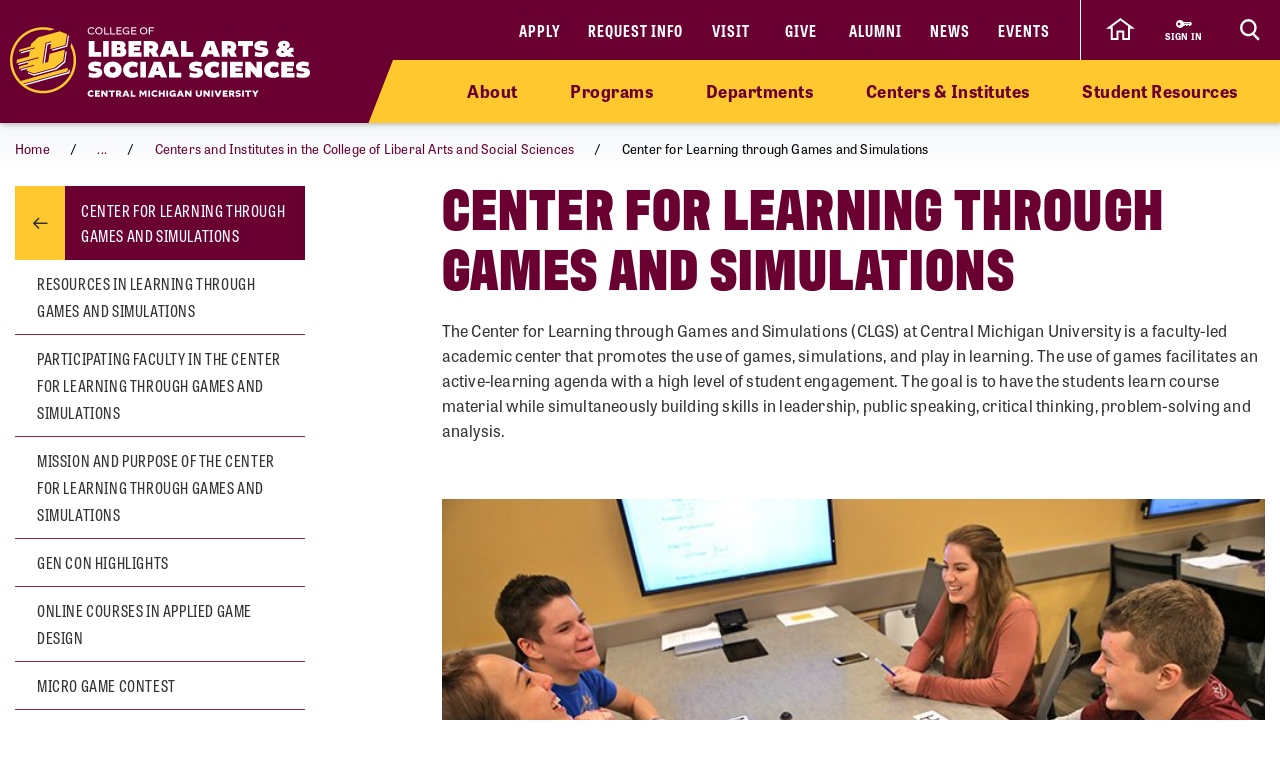

--- FILE ---
content_type: text/html; charset=utf-8
request_url: https://www.cmich.edu/academics/colleges/liberal-arts-social-sciences/centers-institutes/center-for-learning-through-games-and-simulations/
body_size: 16471
content:
 <!DOCTYPE html> <html lang="en"> <head> <link rel="preconnect" href="https://use.typekit.net" /> <link rel="preconnect" href="https://p.typekit.net" /> <link rel="preconnect" href="https://ajax.googleapis.com" /> <link rel="preconnect" href="https://cse.google.com" /> <link rel="preconnect" href="https://www.googletagmanager.com" /> <link rel="preconnect" href="https://www.google-analytics.com" /> <link rel="preconnect" href="https://p.typekit.net" /><!-- Google Tag Manager --> <script>(function(w,d,s,l,i){w[l]=w[l]||[];w[l].push({'gtm.start': new Date().getTime(),event:'gtm.js'});var f=d.getElementsByTagName(s)[0], j=d.createElement(s),dl=l!='dataLayer'?'&l='+l:'';j.async=true;j.src= 'https://www.googletagmanager.com/gtm.js?id='+i+dl;f.parentNode.insertBefore(j,f); })(window,document,'script','dataLayer','GTM-57KHVGQ');</script> <!-- End Google Tag Manager --> <meta charset="utf-8" /><script type="text/html" id="sf-tracking-consent-manager">
	<div class="cookie-message">
    <div class="container">
        <div class="row">
            <div class="col-12">
                <div class="desc">
                    <p>This site uses cookies to improve your experience. Learn more in our <a href="/privacy-policy" aria-label="Privacy Policy">Privacy Policy</a>.</p>
                    <div class="cta">
                        <button class="btn btn-quaternary" onclick="TrackingConsentManager.updateUserConsent(true)" aria-label="I agree to the use of cookies">OK</button>
                    </div>
                </div>
            </div>
        </div>
    </div>
</div>
</script><script type="text/javascript" src="/WebResource.axd?d=DzHrpQl5URXarFHAtrmzFktaxl3Wr0LehcxtxQtOyAezGpHh9i51fMlJxVSCaZT7LdoMqP7n-13T_4eFDh5a3VQkul5fSg9SaNNO3hqQ830w7JLns3zowtUzNTEtEQAWC-T666RDkHOLSNxwF_1EibxV1NzxwuJc5Ykk-7sNYgFUu7xM0&amp;t=639013906840000000">

</script> <meta name="viewport" content="width=device-width, initial-scale=1.0, maximum-scale=4.0"> <meta name="theme-color" content="#6A0032"> <title>
	Center for Learning through Games and Simulations (CLGS)
</title> <style>.siteHeaderBar .header-nav #cmichLogoWrapper a img{width:300px;height:70px}.footer-top-menu .social-container .footer-wordmark{width:270px;height:63px}img#transparency-reporting-seal{height:169px;width:170px}@media (max-width: 991.98px){.siteHeaderBar .header-nav #cmichLogoWrapper a img{width:194px;height:45px}.footer-top-menu .social-container .footer-wordmark{width:225px;height:53px}}@media (max-width: 360px){.siteHeaderBar .header-nav #cmichLogoWrapper a img{width:160px;height:37px}}</style> <style>@font-face {font-family: "arial-fallback";font-size-adjust: 98%;src: local("Arial");}</style> <script>
    // ---------------------------------------------------
    // Begin params.js

    // this creates a urlParams object that is available to other methods through out the site
    var urlParams = {};

    var pushUrlParamsToHistory = function (paramObj) {

        var urlBase = window.location.href.split('?')[0];
        let urlParamsObj = {};
        // if object isn't passed in, use current state of gobal urlParams object.
        if (typeof (paramObj) === "undefined") {
            paramObj = new URLSearchParams(urlParams);
        }
        for (const [key, value] of paramObj) {
            // replace curly apostrophes with straight (iOS uses curly apostrophe in url, which wreaks havoc with azure search)
            urlParamsObj[key] = encodeURIComponent(value).replaceAll("%E2%80%99", "%27");
        }
        window.history.replaceState(urlParamsObj, document.title, `${urlBase}?${paramObj.toString()}`);
        updateUrlParams();
    };

    var updateUrlParams = function () {
        var paramsStr = window.location.search.replace("?", "").replaceAll("%E2%80%99", "%27");

        // no point splitting an empty string
        if (paramsStr === "") {
            return false;
        }
        var paramsArr = paramsStr.split("&");
        var params = {};

        // Not sure why spaces (" ") are being replaced with plus signs ("+")
        try {
            for (var i = 0; i < paramsArr.length; i++) {
                var pair = paramsArr[i].split('=');
                params[pair[0]] = decodeURIComponent(pair[1].replace(/\+/g, " "));
            }
            urlParams = params;
        } catch (err) {
            console.log(err.message);
        }
    };

    updateUrlParams();
    // End params.js
</script> <script>
    function docReady(fn) {
        // see if DOM is already available
        if (document.readyState === "complete" || document.readyState === "interactive") {
            // call on next available tick
            setTimeout(fn, 1);
        } else {
            document.addEventListener("DOMContentLoaded", fn);
        }
    }    
</script> <link href="/bundles/head.min.css?v=FStqhmns3HVUaybkX42e1wwcXDpHTCyvJvR7h1RAgsk1" rel="stylesheet"/> <script src="/ResourcePackages/lib/moment.js/moment.min.js?package=Bootstrap4" type="text/javascript"></script> <link rel="apple-touch-icon" sizes="180x180" href="/apple-touch-icon.png"> <link rel="icon" type="image/png" sizes="32x32" href="/favicon-32x32.png"> <link rel="icon" type="image/png" sizes="16x16" href="/favicon-16x16.png"> <link rel="manifest" href="/site.webmanifest"> <meta name="theme-color" content="#6a0032"> <!-- Twitter Cards: These will override Open-Graph data if present --> <meta name="twitter:card" content="summary" /> <meta property="og:title" content="Center for Learning through Games and Simulations (CLGS)" /><meta property="og:description" content="The Center for Learning through Games and Simulations (CLGS) at Central Michigan University promotes the use of games, simulations, and play in learning." /><meta property="og:url" content="https://www.cmich.edu/academics/colleges/liberal-arts-social-sciences/centers-institutes/center-for-learning-through-games-and-simulations" /><meta property="og:type" content="website" /><meta property="og:site_name" content="Central Michigan University" /><style type="text/css" media="all">div.alerts .standard-alert .alert-item .container .row .alert-accordion .alert-text .alert-title {
	white-space: wrap;
}

div.gsc-input-box {
	padding-top: 0;
  	padding-bottom: 0;
}

html div.ivy-main.ivy-pos-bottom-right.ivy-t-circle .ivy-circle {
  bottom: 80px;
  right: 18px;
}</style><meta name="Generator" content="Sitefinity 15.4.8622.0 DX" /><link rel="canonical" href="https://www.cmich.edu/academics/colleges/liberal-arts-social-sciences/centers-institutes/center-for-learning-through-games-and-simulations" /><meta name="twitter:title" content="Center for Learning through Games and Simulations (CLGS)" /><meta name="twitter:description" content="The Center for Learning through Games and Simulations (CLGS) at Central Michigan University promotes the use of games, simulations, and play in learning." /><meta property="og:image" content="https://www.cmich.edu/images/default-source/general/cmu-logos/1600x900_circleactionc_filler_maroon-500k.png"><script type="application/json" id="sf-insight-metadata">
	{"contentMetadata":"{\"Id\":\"0c494f8e-2752-4b5e-9c71-7a6792f752ed\",\"ContentType\":\"Page\",\"Title\":\"Center for Learning through Games and Simulations\",\"CanonicalTitle\":\"Center for Learning through Games and Simulations\",\"CanonicalUrl\":\"https://www.cmich.edu/academics/colleges/liberal-arts-social-sciences/centers-institutes/center-for-learning-through-games-and-simulations\",\"DefaultLanguage\":\"en\",\"CreatedOn\":\"2021-06-04T14:35:02Z\",\"ModifiedOn\":\"2026-01-08T20:13:28.31Z\",\"SiteId\":\"56342b70-5cc4-4ef7-9a52-4b7b3c7208c4\",\"SiteName\":\"Central Michigan University\",\"PageHierarchies\":[{\"Id\":\"3e0c1998-af1a-4a6e-9644-276c9737856b\",\"Title\":\"College of Liberal Arts \u0026 Social Sciences\",\"Parent\":{\"Id\":\"07eb9d53-dcf3-4256-94c1-c498e058a982\",\"Title\":\"Departments\",\"Parent\":{\"Id\":\"e5cd6d69-1543-427b-ad62-688a99f5e7d4\",\"Title\":\"Categories\"}}},{\"Id\":\"317c4f3a-4620-472e-be2f-e8fd194dc253\",\"Title\":\"Webpage\",\"Parent\":{\"Id\":\"cb0f3a19-a211-48a7-88ec-77495c0f5374\",\"Title\":\"Tags\"}}],\"PageId\":\"0c494f8e-2752-4b5e-9c71-7a6792f752ed\"}","videosMetadata":"[]"}
</script><script type="application/json" id="sf-insight-settings">
	{"apiServerUrl":"https://api.insight.sitefinity.com","apiKey":"f3b1e11c-2569-5ca6-a465-2c9d23cee8ff","applicationName":"Website","trackingCookieDomain":"","keepDecTrackingCookieOnTrackingConsentRejection":false,"slidingExpirationForTrackingCookie":false,"maxAgeForTrackingCookieInDays":365,"trackYouTubeVideos":true,"crossDomainTrackingEntries":["www.cmich.edu","www.cmuhealth.org","centrallink.cmich.edu"],"strategy":"Persist|False","docsHrefTestExpressions":[".*\\/docs\\/.+\\.{1}.+((\\?|\\\u0026)sfvrsn=.+){1}$",".+((\\?|\\\u0026)sf_dm_key=.+){1}$"],"sessionLengthInMinutes":30,"trackVimeoVideos":true,"useSecureCookies":true}
</script><script type="text/javascript" src="/WebResource.axd?d=[base64]&amp;t=639013907060000000">

</script><script src="https://cdn.insight.sitefinity.com/sdk/sitefinity-insight-client.min.3.1.44.js" crossorigin="" async="async">

</script><meta name="description" content="The Center for Learning through Games and Simulations (CLGS) at Central Michigan University promotes the use of games, simulations, and play in learning." /></head> <body class="college"> <script>
        var consentToTrack = false;
        
        try{
            if(!TrackingConsentManager.canTrackCurrentUser()){
                TrackingConsentManager.updateUserConsent(true);
            }
            consentToTrack = TrackingConsentManager.canTrackCurrentUser();
        } catch(err){
            console.log(err);
        }
    </script> <!-- This is here to help load Antarctican headline black font more smoothly --> <div class="h1 sr-only" aria-hidden="true" style="position: absolute; z-index: 100; font-family: antarctican-headline, impact !important; font-weight: 800 !important; display: inline-block">Font load helper</div> <script>

        var loadingLoopCount = 0;
        var fontLoadInterval = setInterval(function () {
            //console.log("loop: " + loadingLoopCount);
            if ((document.fonts.check('16px Antarctican-Headline')) || (loadingLoopCount > 248)) {
                //console.log("font loading classes cleared by sentinal loop");
                clearInterval(fontLoadInterval);
                document.getElementsByTagName('body')[0].classList.add("antarctican-loaded");
            }
            loadingLoopCount++;
        }, 50);

    </script> <!-- Google Tag Manager (noscript) --> <noscript><iframe src="https://www.googletagmanager.com/ns.html?id=GTM-57KHVGQ" height="0" width="0" style="display:none;visibility:hidden"></iframe></noscript> <!-- End Google Tag Manager (noscript) --> 




<div class="alerts" style="">


</div>

 <a class="skip-to-main-content sr-only sr-only-focusable" href="#content" title="Skip to main content">Skip to main content</a> <!-- Header --> <header class="siteHeaderBar" data-silktide="ignore"> <nav class="header-nav"> <div class="logo-spacing d-none d-xl-inline-block"></div> <div id="cmichLogoWrapper" style=""> 
<a href="/academics/colleges/liberal-arts-social-sciences" title="CLASS Logo">
    <img src="/images/default-source/colleges/liberal-arts-and-social-sciences/class-homepage/class-action-c-lockup-master_horz_goldwhite8ef5e360-8cd5-440c-8e36-f04aa2638095.svg?sfvrsn=af18863b_5" alt="CMU Liberal Arts &amp; Social Sciences Logo" aria-label="CLASS Logo">
</a> </div> <div class="header-nav-wrapper"> <div class="site-header-inner navbar" style=""> 

<div id="top-nav" class="d-lg-block d-none wait-4-typekit tk-loaded"><ul class="navbar-nav row"><li class="nav-item"><a class="nav-link" target="_blank" href="https://fireup.cmich.edu/portal/apply/">Apply</a> </li><li class="nav-item"><a class="nav-link" target="_blank" href="https://fireup.cmich.edu/register/requestinfo">Request Info</a> </li><li class="nav-item"><a class="nav-link" target="_self" href="/admissions-aid/visit">Visit</a> </li><li class="nav-item"><a class="nav-link" target="_blank" href="https://giving.apps.cmich.edu">Give</a> </li><li class="nav-item"><a class="nav-link" target="_self" href="/offices-departments/alumni-relations ">Alumni</a> </li><li class="nav-item"><a class="nav-link" target="_self" href="/news">News</a> </li><li class="nav-item"><a class="nav-link" target="_self" href="/events-calendar?indexCatalogue=cmich-events&amp;page=1&amp;pageSize=10&amp;orderBy=EventStart+asc&amp;category=Event&amp;searchQuery=*">Events</a> </li></ul></div> </div> <div class="header-buttons-wrapper" style=""> 

<div class="content-block home-icon-wrapper" >
    <div ><a href="/" class="home-icon d-none d-sm-flex" aria-label="click to go back to Central Michigan University Homepage"><svg xmlns="http://www.w3.org/2000/svg" width="28.989" height="22.25" viewBox="0 0 28.989 22.25"><path id="home-icon" class="cls-1" d="M11.429,0,0,8.574H2.857V20H8.571V12.468h5.717V20H20V8.486l2.857.089Z" transform="translate(2.999 1.25)"></path></svg>
		</a></div>    
</div> <a href="https://www2.cmich.edu/centrallink/account/Pages/default.aspx" class="sign-in-link" target="_blank" aria-label="Sign in to central link"> <svg viewBox="0 0 32 32" version="1.1" xmlns="http://www.w3.org/2000/svg" xmlns:xlink="http://www.w3.org/1999/xlink"> <path d="M30 12h-15.070c-1.383-2.391-3.968-4-6.93-4-4.418 0-8 3.582-8 8s3.582 8 8 8c2.961 0 5.546-1.609 6.93-4h1.070l2-2h2v2h2l2-2h2v2h2l4-4-2-4zM6 18.828c-1.562 0-2.828-1.266-2.828-2.828s1.266-2.828 2.828-2.828 2.828 1.266 2.828 2.828c0 1.562-1.266 2.828-2.828 2.828zM16 15v-1h12l0.5 1h-12.5z"></path> </svg> <span class="sign-in-link-text">sign in</span> </a> <button id="search-burger-link" style="" class="closed new-nav" type="button" aria-controls="header-search-overlay" aria-label="Click to show site search bar"> <svg class="header-search-icon d-none d-lg-flex" height="22px" viewBox="0 0 17 18" version="1.1" xmlns="http://www.w3.org/2000/svg" xmlns:xlink="http://www.w3.org/1999/xlink"> <g id="Desktop" stroke="none" stroke-width="1" fill="none" fill-rule="evenodd"> <g id="CMU-Homepage-ROUND2" transform="translate(-1123.000000, -1121.000000)" stroke-width="2"> <g id="Prorgam-Finder-White" transform="translate(0.000000, 910.000000)"> <g id="Group-15" transform="translate(119.000000, 146.000000)"> <g id="Group-14" transform="translate(682.000000, 44.000000)"> <g id="Group-12"> <g id="Search" transform="translate(323.000000, 22.000000)"> <path d="M6.09375,12.2352941 C9.45923438,12.2352941 12.1875,9.49632941 12.1875,6.11764706 C12.1875,2.73896376 9.45923438,0 6.09375,0 C2.72826469,0 0,2.73896376 0,6.11764706 C0,9.49632941 2.72826469,12.2352941 6.09375,12.2352941 Z" id="Stroke-16"></path> <line x1="10.3125" y1="11.2941176" x2="15" y2="16" id="Stroke-18"></line> </g> </g> </g> </g> </g> </g> </g> </svg> <svg class="search-burger-icon d-lg-none" version="1.1" xmlns="http://www.w3.org/2000/svg" xmlns:xlink="http://www.w3.org/1999/xlink" x="0px" y="0px" viewBox="0 0 49.6 25.5"> <style type="text/css">
                                .sbStroke {
                                    fill: none;
                                    stroke: #FFFFFF;
                                    stroke-width: 2;
                                    stroke-miterlimit: 10;
                                }
                            </style> <g id="CMU-Homepage-ROUND2" transform="translate(-1123.000000, -1121.000000)"> <g transform="translate(0.000000, 910.000000)"> <g transform="translate(119.000000, 146.000000)"> <g transform="translate(682.000000, 44.000000)"> <g> <g transform="translate(323.000000, 22.000000)"> <path class="sbStroke" d="M35.6,15.5c3.4,0,6.1-2.7,6.1-6.1S39,3.3,35.6,3.3c-3.4,0-6.1,2.7-6.1,6.1
                                                                                    S32.2,15.5,35.6,15.5z" /> <line class="sbStroke" x1="39.8" y1="14.6" x2="44.5" y2="19.3" /> </g> </g> </g> </g> </g> </g> <line class="sbStroke" x1="2.5" y1="5.4" x2="20.6" y2="5.4" /> <line class="sbStroke" x1="22.3" y1="12.8" x2="2.5" y2="12.8" /> <line class="sbStroke" x1="25.6" y1="20.3" x2="2.5" y2="20.3" /> </svg> <span class="close"> <span class="icon-cmich-nav-close"></span> </span> </button> </div> <div id="header-search-overlay" class="search-overlay " style=""> 

<div class="search-input-block"><div class="gcse-searchbox-only" data-resultsurl="https://www.cmich.edu/search?sc=cmich-search"></div></div> </div> </div> <div class="nav-spacing d-none d-xl-inline-block"></div> </nav> <nav id="top-nav-drop-down" style="" class="navbar-collapse collapse top-nav-drop-down search-only" aria-label="Site navigation"> 
<div class="top-nav-drop-down-inner">
    <div class="container old-nav display-in-admin">
        <div class="row">
            <div id="TopNavDropDown_T32FA8CCD003_Col00" class="order-1 order-lg-1 sf_colsIn col-md-12 col-lg-4 menu-column sb-col1 old-nav" data-sf-element="LeftTopNav" data-placeholder-label="Left Top Nav Dropdown">
            </div>
            <div id="TopNavDropDown_T32FA8CCD003_Col01" class="order-2 order-lg-2 sf_colsIn col-md-12 col-lg-4 search-burger-column sb-col2" data-sf-element="CenterTopNav" data-placeholder-label="Center Top Nav Dropdown">
            </div>

            <div id="TopNavDropDown_T32FA8CCD003_Col02" class="order-4 order-lg-3 sf_colsIn mobile-utility-nav d-lg-none row" data-sf-element="MobileLeftRightDropdown" data-placeholder-label="MobileNavLeftRightDropdown">
            </div>
             
            <div id="TopNavDropDown_T32FA8CCD003_Col03" class="order-3 order-lg-4 sf_colsIn col-md-12 col-lg-4 search-burger-column sb-col3 old-nav" data-sf-element="RightTopNav" data-placeholder-label="Right Top Nav Dropdown">
            </div>
        </div>
    </div>
</div> </nav> <div class="mobile-nav-menu closed " style=""> 
<section class="mobile-nav">

    <label for="gsc-i-id2">Search</label>
    <!-- Google search box can go here. Maybe just move the existing om with JS? -->
    <div id="MobileNavMenu_T32FA8CCD032_Col00" class="mobile-search-dropzone sf_colsIn" data-sf-element="MobileSearchbox" data-placeholder-label="Drop mobile Google Search box here">
<div class="search-input-block"><div class="gcse-searchbox-only" data-resultsurl="https://www.cmich.edu/search?sc=cmich-search"></div></div>

    </div>
    <!-- This can be a shared content block -->
    <div id="MobileNavMenu_T32FA8CCD032_Col01" class="mobile-secondary-nav-dropzone sf_colsIn" data-sf-element="MobileSecondaryNav" data-placeholder-label="Nav widget with mobile-secondary view">


<ul class="navbar-nav mobile-top-level mr-auto">
            <li class="nav-item"> <a class="nav-link" target="_self" href="/academics/colleges/liberal-arts-social-sciences/about">About</a> <span class="icon-cmich-arrow-carousel-right mobile-flyout-nav-button" tabindex="0" data-flyout-target="#flyout-container-0" role="button" aria-label="Tap to see links under the &quot;About&quot; section"></span> </li>
            <li class="nav-item"> <a class="nav-link" target="_self" href="/program-finder?Colleges=College%20of%20Liberal%20Arts%20and%20Social%20Sciences">Programs</a> <span class="icon-cmich-arrow-carousel-right mobile-flyout-nav-button" tabindex="0" data-flyout-target="#flyout-container-1" role="button" aria-label="Tap to see links under the &quot;Programs&quot; section"></span> </li>
            <li class="nav-item"> <a class="nav-link" target="_self" href="/academics/colleges/liberal-arts-social-sciences/departments">Departments</a> <span class="icon-cmich-arrow-carousel-right mobile-flyout-nav-button" tabindex="0" data-flyout-target="#flyout-container-2" role="button" aria-label="Tap to see links under the &quot;Departments&quot; section"></span> </li>
            <li class="nav-item"> <a class="nav-link" target="_self" href="/academics/colleges/liberal-arts-social-sciences/centers-institutes">Centers &amp; Institutes</a> <span class="icon-cmich-arrow-carousel-right mobile-flyout-nav-button" tabindex="0" data-flyout-target="#flyout-container-3" role="button" aria-label="Tap to see links under the &quot;Centers &amp; Institutes&quot; section"></span> </li>
            <li class="nav-item"> <a class="nav-link" target="_self" href="/academics/colleges/liberal-arts-social-sciences/student-resources">Student Resources</a> <span class="icon-cmich-arrow-carousel-right mobile-flyout-nav-button" tabindex="0" data-flyout-target="#flyout-container-4" role="button" aria-label="Tap to see links under the &quot;Student Resources&quot; section"></span> </li>
</ul>

    </div>
    <!-- This could just be a shared content block -->
    <div id="MobileNavMenu_T32FA8CCD032_Col02" class="mobile-utility-nav-dropzone1 sf_colsIn" data-sf-element="MobileInlineUtilNav" data-placeholder-label="Mobile INLINE utility nav">

<div class="mobile-inline-util-nav">
        <div class="mobile-util-link">
            <a target="_self" aria-label="Apply" href="https://fireup.cmich.edu/portal/apply/">Apply</a>
        </div>
        <div class="mobile-util-link">
            <a target="_self" aria-label="Request Info" href="https://fireup.cmich.edu/register/requestinfo">Request Info</a>
        </div>
        <div class="mobile-util-link">
            <a target="_self" aria-label="Visit" href="/undergraduate/visit">Visit</a>
        </div>
        <div class="mobile-util-link">
            <a target="_self" aria-label="Give" href="https://giving.apps.cmich.edu">Give</a>
        </div>
</div>

    </div>
    <!-- This could just be a shared content block -->
    <div id="MobileNavMenu_T32FA8CCD032_Col03" class="mobile-utility-nav-dropzone2 sf_colsIn" data-sf-element="MobileUtilNav" data-placeholder-label="Mobile utility nav">
<div class="col-12">
        <div class="mobile-util-link">
            <a target="_self" aria-label="Alumni" href="https://www.cmich.edu/offices-departments/alumni-relations">Alumni <i class="icon-cmich-arrow-cta"></i></a>
        </div>
        <div class="mobile-util-link">
            <a target="_self" aria-label="News" href="/news">News <i class="icon-cmich-arrow-cta"></i></a>
        </div>
        <div class="mobile-util-link">
            <a target="_self" aria-label="Events" href="https://www.cmich.edu/events-calendar?indexCatalogue=cmich-events&amp;page=1&amp;pageSize=10&amp;orderBy=EventStart+asc&amp;category=Event&amp;searchQuery=*">Events <i class="icon-cmich-arrow-cta"></i></a>
        </div>
</div>

    </div>
    <div id="mobile-flyout-pane">
        <div class="close-mobile-flyout" role="button"><span class="icon-cmich-arrow-cta"></span> Back to Main Menu</div>

        <div class="mobile-flyout-section-label">

        </div>
        <div class="mobile-flyout-nav-wrapper">

        </div>

    </div>
</section> </div> <div class="top-sub-menu" style=""> 



<div class="top-sub-menu-inner">
    <span class="sub-menu-link d-sm-none">
        <a href="/" target="_self" aria-label="Tap to return to CMU home page">Home</a>
    </span>
        <span class="sub-menu-link">
            <a class="flyout-nav-link" target="_self" href="/academics/colleges/liberal-arts-social-sciences/about" data-flyout-target="#flyout-container-0">About</a>
        </span>
        <span class="sub-menu-link">
            <a class="flyout-nav-link" target="_self" href="/program-finder?Colleges=College%20of%20Liberal%20Arts%20and%20Social%20Sciences" data-flyout-target="#flyout-container-1">Programs</a>
        </span>
        <span class="sub-menu-link">
            <a class="flyout-nav-link" target="_self" href="/academics/colleges/liberal-arts-social-sciences/departments" data-flyout-target="#flyout-container-2">Departments</a>
        </span>
        <span class="sub-menu-link">
            <a class="flyout-nav-link" target="_self" href="/academics/colleges/liberal-arts-social-sciences/centers-institutes" data-flyout-target="#flyout-container-3">Centers &amp; Institutes</a>
        </span>
        <span class="sub-menu-link">
            <a class="flyout-nav-link" target="_self" href="/academics/colleges/liberal-arts-social-sciences/student-resources" data-flyout-target="#flyout-container-4">Student Resources</a>
        </span>
</div> </div> <div class="flyout-menu  " style=""> 
<div class="flyouts-layout">

    <div id="flyout-container-0" class="flyout-container" data-flyout-index="0">
        <div class="d-flex">
            <nav class="flyout-nav-links-col" aria-label="In this section">
                <div class="in-this-section">In This Section</div>
                <div id="SubNavFlyoutMenu_T32FA8CCD033_Col00" class="sf_colsIn" data-sf-element="flyout-nav-container-0" data-placeholder-label="Navigation Widget 0">


<div>
    <nav>
        <ul class="">
                <li class="nav-item">
                    <a class="nav-link " href="/academics/colleges/liberal-arts-social-sciences/about/alumni" target="_self">College of Liberal Arts and Social Sciences Alumni</a>
                </li>
                <li class="nav-item">
                    <a class="nav-link " href="/academics/colleges/liberal-arts-social-sciences/about/endowed-faculty" target="_self">Endowed Faculty in the College of Liberal Arts and Social Sciences</a>
                </li>
                <li class="nav-item">
                    <a class="nav-link " href="/academics/colleges/liberal-arts-social-sciences/about/events-films" target="_self">Events and Films in the College of Liberal Arts and Social Sciences</a>
                </li>
                <li class="nav-item">
                    <a class="nav-link " href="/academics/colleges/liberal-arts-social-sciences/about/excellence-in-teaching-and-learning-awards" target="_self">Excellence in Teaching and Learning Awards</a>
                </li>
                <li class="nav-item">
                    <a class="nav-link " href="/academics/colleges/liberal-arts-social-sciences/about/public-service-residential-college" target="_self">Public Service Residential College in Cobb Hall</a>
                </li>
        </ul>
    </nav>
</div>



                </div>
            </nav>
            <nav class="flyout-rel-links-col" aria-label="Related links">
                <div class="rel-links-caption">Related Links</div>
                <div id="SubNavFlyoutMenu_T32FA8CCD033_Col01" class="sf_colsIn" data-sf-element="flyout-container-0" data-placeholder-label="Related Links (Shared Content Block) 0">
<div class="content-block" >
    <div ><nav>
    <ul>
        <li class="nav-item"><a class="nav-link" href="/academics/colleges/liberal-arts-social-sciences/about/events-films/critical-engagements">Critical Engagements
</a>
        </li>
        <li class="nav-item"><a class="nav-link" href="/academics/colleges/liberal-arts-social-sciences/about/alumni/alumni-awards">CLASS Alumni Awards
</a>
        </li>
        <li class="nav-item"><a class="nav-link" href="/offices-departments/registrars-office/calendars/academic-calendar">Academic Calendar
</a>
        </li>        
    </ul>
</nav></div>    
</div>
                </div>
            </nav>
        </div>
    </div>

    <div id="flyout-container-1" class="flyout-container" data-flyout-index="1">
        <div class="d-flex">
            <nav class="flyout-nav-links-col" aria-label="In this section">
                <div class="in-this-section">In This Section</div>
                <div id="SubNavFlyoutMenu_T32FA8CCD033_Col02" class="sf_colsIn" data-sf-element="flyout-nav-container-1" data-placeholder-label="Navigation Widget 1">
                </div>
            </nav>
            <nav class="flyout-rel-links-col" aria-label="Related links">
                <div class="rel-links-caption">Related Links</div>
                <div id="SubNavFlyoutMenu_T32FA8CCD033_Col03" class="sf_colsIn" data-sf-element="flyout-container-1" data-placeholder-label="Related Links (Shared Content Block) 1">
                </div>
            </nav>
        </div>
    </div>

    <div id="flyout-container-2" class="flyout-container" data-flyout-index="2">
        <div class="d-flex">
            <nav class="flyout-nav-links-col" aria-label="In this section">
                <div class="in-this-section">In This Section</div>
                <div id="SubNavFlyoutMenu_T32FA8CCD033_Col04" class="sf_colsIn" data-sf-element="flyout-nav-container-2" data-placeholder-label="Navigation Widget 2">


<div>
    <nav>
        <ul class="two-col">
                <li class="nav-item">
                    <a class="nav-link " href="/academics/colleges/liberal-arts-social-sciences/departments/english-language-literature" target="_self">English Language and Literature</a>
                </li>
                <li class="nav-item">
                    <a class="nav-link " href="/academics/colleges/liberal-arts-social-sciences/departments/history-world-languages-cultures" target="_self">History, World Languages, and Cultures</a>
                </li>
                <li class="nav-item">
                    <a class="nav-link " href="/academics/colleges/liberal-arts-social-sciences/departments/military-science-leadership" target="_self">Military Science and Leadership</a>
                </li>
                <li class="nav-item">
                    <a class="nav-link " href="/academics/colleges/liberal-arts-social-sciences/departments/museum-studies" target="_self">Museum Studies</a>
                </li>
                <li class="nav-item">
                    <a class="nav-link " href="/academics/colleges/liberal-arts-social-sciences/departments/philosophy-anthropology-religion" target="_self">Philosophy, Anthropology and Religion</a>
                </li>
                <li class="nav-item">
                    <a class="nav-link " href="/academics/colleges/liberal-arts-social-sciences/departments/politics-society-justice-public-service" target="_self">Politics, Society, Justice and Public Service</a>
                </li>
                <li class="nav-item">
                    <a class="nav-link " href="/academics/colleges/liberal-arts-social-sciences/departments/psychology" target="_self">Psychology</a>
                </li>
                <li class="nav-item">
                    <a class="nav-link " href="/academics/colleges/liberal-arts-social-sciences/departments/women-gender-studies" target="_self">Women and Gender Studies</a>
                </li>
        </ul>
    </nav>
</div>



                </div>
            </nav>
            <nav class="flyout-rel-links-col" aria-label="Related links">
                <div class="rel-links-caption">Related Links</div>
                <div id="SubNavFlyoutMenu_T32FA8CCD033_Col05" class="sf_colsIn" data-sf-element="flyout-container-2" data-placeholder-label="Related Links (Shared Content Block) 2">
<div class="content-block" >
    <div ><nav>
    <ul>
        <li class="nav-item"><a class="nav-link" href="/academics/colleges/liberal-arts-social-sciences/departments/psychology/graduate-programs">Psychology Graduate Programs
</a>
        </li>
        <li class="nav-item"><a class="nav-link" href="https://www.cmich.edu/program/Creative-Writing-MA" data-sf-ec-immutable="">Creative Writing (MA)
</a>
        </li>
        <li class="nav-item"><a class="nav-link" href="https://www.cmich.edu/program/master-of-public-administration" data-sf-ec-immutable="">Master of Public Administration (MPA)
</a>
        </li>
        <li class="nav-item"><a class="nav-link" href="https://www.cmich.edu/program/history-ma" data-sf-ec-immutable="">History (MA)
</a>
        </li>        
    </ul>
</nav></div>    
</div>
                </div>
            </nav>
        </div>
    </div>

    <div id="flyout-container-3" class="flyout-container" data-flyout-index="3">
        <div class="d-flex">
            <nav class="flyout-nav-links-col" aria-label="In this section">
                <div class="in-this-section">In This Section</div>
                <div id="SubNavFlyoutMenu_T32FA8CCD033_Col06" class="sf_colsIn" data-sf-element="flyout-nav-container-3" data-placeholder-label="Navigation Widget 3" aria-label="In this section">


<div>
    <nav>
        <ul class="two-col">
                <li class="nav-item">
                    <a class="nav-link active" href="/academics/colleges/liberal-arts-social-sciences/centers-institutes/center-for-learning-through-games-and-simulations" target="_self">Center for Learning through Games and Simulations</a>
                </li>
                <li class="nav-item">
                    <a class="nav-link " href="/academics/colleges/liberal-arts-social-sciences/centers-institutes/english-language-institute" target="_self">English Language Institute</a>
                </li>
                <li class="nav-item">
                    <a class="nav-link " href="/academics/colleges/liberal-arts-social-sciences/centers-institutes/institute-for-transformative-dialogue" target="_self">Institute for Transformative Dialogue</a>
                </li>
                <li class="nav-item">
                    <a class="nav-link " href="/academics/colleges/liberal-arts-social-sciences/centers-institutes/museum-cultural-natural-history" target="_self">Museum of Cultural and Natural History</a>
                </li>
                <li class="nav-item">
                    <a class="nav-link " href="/academics/colleges/liberal-arts-social-sciences/centers-institutes/pre-law-center" target="_self">Pre-Law Center</a>
                </li>
                <li class="nav-item">
                    <a class="nav-link " href="/academics/colleges/liberal-arts-social-sciences/centers-institutes/psychology-centers-clinics-and-research-labs" target="_self">Psychology Centers, Clinics and Research Labs</a>
                </li>
                <li class="nav-item">
                    <a class="nav-link " href="/academics/colleges/liberal-arts-social-sciences/centers-institutes/transnational-initiative-on-governance-research-and-education-network" target="_self">Transnational Initiative on Governance Research and Education Network</a>
                </li>
                <li class="nav-item">
                    <a class="nav-link " href="/academics/colleges/liberal-arts-social-sciences/centers-institutes/writing-center" target="_self">Writing Center</a>
                </li>
                <li class="nav-item">
                    <a class="nav-link " href="/academics/colleges/liberal-arts-social-sciences/centers-institutes/class-hub" target="_self">CLASS HUB</a>
                </li>
        </ul>
    </nav>
</div>



                </div>
            </nav>
            <nav class="flyout-rel-links-col" aria-label="Related links">
                <div class="rel-links-caption">Related Links</div>
                <div id="SubNavFlyoutMenu_T32FA8CCD033_Col07" class="sf_colsIn" data-sf-element="flyout-container-3" data-placeholder-label="Related Links (Shared Content Block) 3" aria-label="Related links">
<div class="content-block" >
    <div ><nav><ul><li class="nav-item"><a class="nav-link" href="/academics/colleges/liberal-arts-social-sciences/centers-institutes/center-for-learning-through-games-and-simulations/applied-game-design">Certificate in Applied Game Design
            </a>
 </li><li class="nav-item"><a class="nav-link" href="/academics/colleges/liberal-arts-social-sciences/centers-institutes/writing-center/services-hours-locations">Writing Center Services and Policies
            </a>
 </li><li class="nav-item"><a class="nav-link" href="/academics/colleges/liberal-arts-social-sciences/central-michigan-university-press">Central Michigan University Press
            </a>
 </li></ul></nav></div>    
</div>
                </div>
            </nav>
        </div>
    </div>

    <div id="flyout-container-4" class="flyout-container" data-flyout-index="4">
        <div class="d-flex">
            <nav class="flyout-nav-links-col" aria-label="In this section">
                <div class="in-this-section">In This Section</div>
                <div id="SubNavFlyoutMenu_T32FA8CCD033_Col08" class="sf_colsIn" data-sf-element="flyout-nav-container-4" data-placeholder-label="Navigation Widget 4">


<div>
    <nav>
        <ul class="">
                <li class="nav-item">
                    <a class="nav-link " href="/academics/colleges/liberal-arts-social-sciences/student-resources/academic-advising" target="_self">Academic Advising in the College of Liberal Arts and Social Sciences</a>
                </li>
                <li class="nav-item">
                    <a class="nav-link " href="/academics/colleges/liberal-arts-social-sciences/student-resources/scholarships" target="_self">Scholarships in Liberal Arts and Social Sciences</a>
                </li>
                <li class="nav-item">
                    <a class="nav-link " href="/academics/colleges/liberal-arts-social-sciences/student-resources/student-organizations-in-liberal-arts-and-social-sciences" target="_self">Student Organizations in Liberal Arts and Social Sciences</a>
                </li>
        </ul>
    </nav>
</div>



                </div>
            </nav>
            <nav class="flyout-rel-links-col" aria-label="Related links">
                <div class="rel-links-caption">Related Links</div>
                <div id="SubNavFlyoutMenu_T32FA8CCD033_Col09" class="sf_colsIn" data-sf-element="flyout-container-4" data-placeholder-label="Related Links (Shared Content Block) 4">
<div class="content-block" >
    <div ><nav><ul><li class="nav-item"><a class="nav-link" href="/academics/colleges/liberal-arts-social-sciences/centers-institutes/writing-center/services-hours-locations">Writing Center Hours</a>
 </li><li class="nav-item"><a class="nav-link" href="/academics/colleges/liberal-arts-social-sciences/student-resources/scholarships/study-abroad">Study Abroad Scholarships
            </a>
 </li><li class="nav-item"><a class="nav-link" href="/academics/colleges/liberal-arts-social-sciences/about/public-service-residential-college">Residential College</a></li><li class="nav-item"><a href="/academics/colleges/liberal-arts-social-sciences/centers-institutes/class-hub">CLASS HUB</a>
 </li></ul></nav></div>    
</div>
                </div>
            </nav>
        </div>
    </div>

    <div id="flyout-container-5" class="flyout-container" data-flyout-index="5">
        <div class="d-flex">
            <nav class="flyout-nav-links-col" aria-label="In this section">
                <div class="in-this-section">In This Section</div>
                <div id="SubNavFlyoutMenu_T32FA8CCD033_Col10" class="sf_colsIn" data-sf-element="flyout-nav-container-5" data-placeholder-label="Navigation Widget 5">
                </div>
            </nav>
            <nav class="flyout-rel-links-col" aria-label="Related links">
                <div class="rel-links-caption">Related Links</div>
                <div id="SubNavFlyoutMenu_T32FA8CCD033_Col11" class="sf_colsIn" data-sf-element="flyout-container-5" data-placeholder-label="Related Links (Shared Content Block) 4">
                </div>
            </nav>
        </div>
    </div>
</div>
 </div> </header> <div id="mainWrapper">  <div id="content" class="page-wrapper" aria-label="start of main page content"> 

<div class="breadcrumb-wrapper breadcrumbs">
    <nav class="container" aria-label="Full path to the current page">
        <ol class="sf-breadscrumb breadcrumb">
                <li class="breadcrumb-item">
                    <a href="/">Home</a>
                </li>
                <li class="breadcrumb-item ellipsis" role="button">
                    <a href="#" title="click to show hidden breadcrumbs" aria-label="click to show hidden breadcrumbs">...</a>
                </li>
                    <li class="breadcrumb-item hide">
                        <a href="/academics">Academics</a>
                    </li>
                    <li class="breadcrumb-item hide">
                        <a href="/academics/colleges">Colleges</a>
                    </li>
                    <li class="breadcrumb-item hide">
                        <a href="/academics/colleges/liberal-arts-social-sciences">College of Liberal Arts and Social Sciences</a>
                    </li>
                <li class="breadcrumb-item">
                    <a href="/academics/colleges/liberal-arts-social-sciences/centers-institutes">Centers and Institutes in the College of Liberal Arts and Social Sciences</a>
                </li>
                <li class="breadcrumb-item active" aria-current="page">
                    Center for Learning through Games and Simulations
                </li>
        </ol>
    </nav>
</div>

<script>
    document.addEventListener('DOMContentLoaded', function () {
        var ellipsisItem = document.querySelector('.breadcrumb-item.ellipsis');

        if (ellipsisItem) {
            ellipsisItem.addEventListener('click', function (event) {
                event.preventDefault();
                var breadcrumbItems = document.querySelectorAll('.breadcrumb-item');
                breadcrumbItems.forEach(function (item) {
                    item.classList.remove('hide');
                });
                this.remove();
            });
        }
    });
</script>

<main class="main-content universal-layout" aria-label="start of main page content">

    <div class="container">
        <div class="swap-cols-on-mobile row">

            <div class="col-lg-3" data-sf-element="Sidebar" data-placeholder-label="Sidebar">
                <div class="sidebar-sticky">
                    <div class="left-nav-wrapper" data-silktide="ignore">
                        <nav class="left-nav" aria-label="left sidebar navigation">
                            <a href="#" class="mobile-accordion">IN THIS SECTION <i class="icon-cmich-arrow-backtotop"></i></a>
                            <div id="MainPageContent_T985095FD004_Col00" class="sf_colsIn sidebar-nav" data-sf-element="SidebarNav" data-placeholder-label="Sidebar Nav">


<ul class="no-sibs">
    
    
            <li class="has-children current-page open">
                <div class="parent-link-wrapper">
                    <a href="/academics/colleges/liberal-arts-social-sciences/centers-institutes" class="parent-page-link" aria-label="Return to parent page: Centers and Institutes in the College of Liberal Arts and Social Sciences" title="Return to parent page: Centers and Institutes in the College of Liberal Arts and Social Sciences"><span class="icon-cmich-arrow-cta"></span></a>
                    <span class="current-page">Center for Learning through Games and Simulations</span>
                </div>
                <ul style="display: block">
                        <li class="">
                            <a href="/academics/colleges/liberal-arts-social-sciences/centers-institutes/center-for-learning-through-games-and-simulations/gaming-resources" title="Resources in Learning Through Games and Simulations">Resources in Learning Through Games and Simulations</a>
                        </li>
                        <li class="">
                            <a href="/academics/colleges/liberal-arts-social-sciences/centers-institutes/center-for-learning-through-games-and-simulations/participating-faculty" title="Participating Faculty in the Center for Learning through Games and Simulations">Participating Faculty in the Center for Learning through Games and Simulations</a>
                        </li>
                        <li class="">
                            <a href="/academics/colleges/liberal-arts-social-sciences/centers-institutes/center-for-learning-through-games-and-simulations/mission" title="Mission and Purpose of the Center for Learning through Games and Simulations">Mission and Purpose of the Center for Learning through Games and Simulations</a>
                        </li>
                        <li class="">
                            <a href="/academics/colleges/liberal-arts-social-sciences/centers-institutes/center-for-learning-through-games-and-simulations/clgs-at-gen-con" title="Gen Con Highlights">Gen Con Highlights</a>
                        </li>
                        <li class="">
                            <a href="/academics/colleges/liberal-arts-social-sciences/centers-institutes/center-for-learning-through-games-and-simulations/applied-game-design" title="Online Courses in Applied Game Design">Online Courses in Applied Game Design</a>
                        </li>
                        <li class="">
                            <a href="/academics/colleges/liberal-arts-social-sciences/centers-institutes/center-for-learning-through-games-and-simulations/micro-game-contest" title="Micro Game Contest">Micro Game Contest</a>
                        </li>

                </ul>
            </li>
</ul>
</div>
                        </nav>
                        <div class="view-all-wrapper" style="display: none;"><span class="view-all" role="button">View All</span><span class="icon-cmich-plus"></span></div>
                    </div>
                    <aside id="MainPageContent_T985095FD004_Col01" class="sf_colsIn sidebar-generic sidebar-padding" aria-label="sidebar panel content" data-sf-element="SidebarWYSIWYG" data-placeholder-label="Sidebar WYSIWYG">
<div class="content-block" >
    <div ><h6>Center for Learning through Games and Simulations</h6><p>001 Anspach Hall<br /><br />1429 S. Washington St.<br /><br />Mount Pleasant, MI 48859<br /><br />989-774-1453<br /><br />Email:&nbsp;<a href="mailto:clgs@cmich.edu">clgs@cmich.edu</a><strong></strong></p><p><a data-redirect-message="For your convenience, we provide links to third-party sites. Please keep in mind that these websites may have different privacy policies. You should consult with the privacy disclosures on that site. Third-party sites may provide less security than Central Michigan University's site. Please confirm the identity and authenticity of the site. Central Michigan University does not provide, and is not responsible for, the product, service, or overall website content available at a third-party website." href="https://cmichpress.com/" target="_blank" title="Visit the CMich Press Website" class="speedbump-link" data-sf-ec-immutable="">Visit the CMich Press Website</a></p><p><a data-redirect-message="For your convenience, we provide links to third-party sites. Please keep in mind that these websites may have different privacy policies. You should consult with the privacy disclosures on that site. Third-party sites may provide less security than Central Michigan University's site. Please confirm the identity and authenticity of the site. Central Michigan University does not provide, and is not responsible for, the product, service, or overall website content available at a third-party website." href="https://discord.com/invite/F8jJYFU" target="_blank" title="Follow Us on Discord" class="speedbump-link" data-sf-ec-immutable="">Follow Us on Discord</a></p><p><a href="https://giving.apps.cmich.edu/fund/9100111" target="_blank" aria-label="Make a Gift" data-sf-ec-immutable="" data-sf-marked="">Make a Gift</a></p></div>    
</div>
                    </aside>

                    <aside id="MainPageContent_T985095FD004_Col02" class="sf_colsIn sidebar-share sidebar-padding" aria-label="social sharing icons" data-sf-element="SidebarSocial" data-placeholder-label="Sidebar Social">


<aside class="sidebar-share sidebar-padding" aria-label="social sharing icons">
    <h2 class="headline">Follow Us</h2>
    <ul class="social-share">
            <li>
                <a href="https://www.facebook.com/CMICHGAMES" target="_blank" rel="noreferrer" aria-label="Follow us on Facebook"><i class="fab fa-facebook-f"></i></a>
            </li>
                    <li>
                <a href="https://x.com/CMICH_GAMES" target="_blank" rel="noreferrer" aria-label="Follow us on X"><i class="icon-cmich-x"></i></a>
            </li>

                    <li>
                <a href="https://www.instagram.com/clgs_cmich/" target="_blank" rel="noreferrer" aria-label="Follow us on Instagram"><i class="fab fa-instagram "></i></a>
            </li>
                    </ul>
</aside>

                    </aside>
                </div>
            </div>

            <div id="MainPageContent_T985095FD004_Col03" class="sf_colsIn offset-lg-1 col-lg-8" data-sf-element="MainContentSection" data-placeholder-label="Main Content"><h1>
    Center for Learning through Games and Simulations
</h1>
<div class="content-block" >
    <div ><p>The Center for Learning through Games and Simulations (CLGS) at Central Michigan University is a faculty-led academic center that promotes the use of games, simulations, and play in learning. The use of games facilitates an active-learning agenda with a high level of student engagement. The goal is to have the students learn course material while simultaneously building skills in leadership, public speaking, critical thinking, problem-solving and analysis.</p></div>    
</div><section class="card-layout section-padding no-top-padding" aria-label="images with captions">
    <div id="MainPageContent_C018_Col00" class="sf_colsIn image-with-caption-carousel" data-sf-element="Image Carousel Items" data-placeholder-label="Image Carousel Items">
<div class="card">



    <figure class="">
            <img loading="lazy" src="" data-lazy="/images/default-source/colleges/liberal-arts-and-social-sciences/center-for-learning-through-games-and-simulations/20161205_organic_chemistry_learning_games_clgs_003_700x46704914791-dfe1-4e9a-8335-32f5133c9081.jpg?sfvrsn=4a570238_9" class="photo" alt="Organic chemistry students play games during a course learning simulation at CLGS" />

            <figcaption>Organic chemistry students play games during a course learning simulation at CLGS.</figcaption>
    </figure>
</div>

<div class="card">



    <figure class="">
            <img loading="lazy" src="" data-lazy="/images/default-source/colleges/liberal-arts-and-social-sciences/center-for-learning-through-games-and-simulations/20171005_escape_room_clgs_001_700x467a1e0c50f-9f2d-4f9d-a899-2528f230db15.jpg?sfvrsn=3e19c719_9" class="photo" alt="Students hold celebration signs after successfully completing escape room at CLGS" />

            <figcaption>Students hold celebration signs after successfully completing escape room at CLGS.</figcaption>
    </figure>
</div>

<div class="card">



    <figure class="">
            <img loading="lazy" src="" data-lazy="/images/default-source/colleges/liberal-arts-and-social-sciences/center-for-learning-through-games-and-simulations/20190312_escape_room_graphic_novel_clgs_002_700x4678dbfbab7-a1fe-4adf-88ef-0e0619958564.jpg?sfvrsn=1419d6ca_9" class="photo" alt="Faculty and student assist with designing escape room for CLGS." />

            <figcaption>Faculty member and student assist with designing escape room for CLGS.</figcaption>
    </figure>
</div>

<div class="card">



    <figure class="">
            <img loading="lazy" src="" data-lazy="/images/default-source/colleges/liberal-arts-and-social-sciences/center-for-learning-through-games-and-simulations/20180216_academic_game_pes480_clgs_700x467765c8bca-1c29-4794-b053-1603c42713e0.jpg?sfvrsn=910e7c3e_9" class="photo" alt="Central Michigan University students play games during a course learning simulation at CLGS." />

            <figcaption>Students play games during a course learning simulation at CLGS.</figcaption>
    </figure>
</div>


    </div>
</section>
<div class="content-block" >
    <div ><h2>Events</h2><p><img sf-image-responsive="true" src="/images/default-source/colleges/liberal-arts-and-social-sciences/center-for-learning-through-games-and-simulations/news-announcements---clgs/20260106_winter_wine_games_night_700x541.jpg?Status=Master&amp;sfvrsn=b8902bbb_5" height="541" style="max-width:100%;height:auto;" title="20260106_Winter_Wine_Games_Night_700x541" width="700" alt="Graphics showing grapes and wine bottle and a cut cheese wheel and the CLGS logo with information about the Winter Wine & Games Night at Brengman Family Wines January 31, 2026." sf-size="207443" /></p><p><strong>Winter Wine &amp; Games Night: Saturday, January 31 at 6:00 p.m.</strong></p><p>Join us for an evening of games, wine, and snacks at a beautiful Traverse City winery! During this special event held in collaboration with <a data-redirect-message="For your convenience, we provide links to third-party sites. Please keep in mind that these websites may have different privacy policies. You should consult with the privacy disclosures on that site. Third-party sites may provide less security than Central Michigan University's site. Please confirm the identity and authenticity of the site. Central Michigan University does not provide, and is not responsible for, the product, service, or overall website content available at a third-party website." href="https://brengmanfamilywines.com/" target="_blank" title="Brengman Family Wines" class="speedbump-link" data-sf-ec-immutable="">Brengman Family Wines</a>, play your choice of games themed around wine, food, and art. The evening will begin with an all-hands round of the CMich Press game <em>Monumental Consequence,</em>&nbsp;followed by rotations of additional games. Each <a href="https://brengmanfamilywines.com/product/wine-and-games" target="_blank" data-sf-ec-immutable="">ticket</a> includes a drink of your choice and light snacks. Additional food and drink will be available for purchase.</p><p><a href="https://brengmanfamilywines.com/product/wine-and-games" aria-label="Buy Tickets" class="btn btn-secondary" data-sf-ec-immutable="">Buy Tickets</a></p><p>&nbsp;</p><h2>Online courses in applied game design</h2><p>Central Michigan University's Center for Learning through Games and Simulations (CLGS) is bringing you courses in applied tabletop game design &ndash; game design for your workspace and your playspace. Industry experts team with academic experts to create online synchronous courses where most of the time is spent engaged in active learning, interaction, and collaboration with your instructors and classmates. Courses use the Gather.town platform for meeting and playing. These are non-credit bearing courses.</p><h3>Deep Dive by Doing: Answering Design Questions with a Prototype Solution</h3><ul><li>Tuesday, February 3, 2026 - Tuesday, May 12, 2026</li><li>The course runs on alternating Tuesdays&nbsp;from 8:00 to 11:00 p.m. (Eastern Standard Time) / 5:00 to 8:00 p.m. (Pacific Standard Time).</li><li>Taught by industry expert<span style="background-color:transparent;color:inherit;font-family:inherit;font-size:inherit;text-align:inherit;text-transform:inherit;word-spacing:normal;caret-color:auto;white-space:inherit;">&nbsp;Kathleen Mercury,&nbsp;</span><a data-redirect-message="For your convenience, we provide links to third-party sites. Please keep in mind that these websites may have different privacy policies. You should consult with the privacy disclosures on that site. Third-party sites may provide less security than Central Michigan University's site. Please confirm the identity and authenticity of the site. Central Michigan University does not provide, and is not responsible for, the product, service, or overall website content available at a third-party website." href="https://www.kathleenmercury.com/" target="_blank" title="Game Designer" data-sf-ec-immutable="" style="font-family:inherit;font-size:inherit;text-align:inherit;text-transform:inherit;word-spacing:normal;white-space:inherit;">Game Designer</a><span style="background-color:transparent;color:inherit;font-family:inherit;font-size:inherit;text-align:inherit;text-transform:inherit;word-spacing:normal;caret-color:auto;white-space:inherit;">&nbsp;and&nbsp;</span><a data-redirect-message="For your convenience, we provide links to third-party sites. Please keep in mind that these websites may have different privacy policies. You should consult with the privacy disclosures on that site. Third-party sites may provide less security than Central Michigan University's site. Please confirm the identity and authenticity of the site. Central Michigan University does not provide, and is not responsible for, the product, service, or overall website content available at a third-party website." href="https://www.humboldt.edu/education/kathleen-mercury" target="_blank" title="Lecturer" data-sf-ec-immutable="" style="font-family:inherit;font-size:inherit;text-align:inherit;text-transform:inherit;word-spacing:normal;white-space:inherit;">Lecturer</a><span style="background-color:transparent;color:inherit;font-family:inherit;font-size:inherit;text-align:inherit;text-transform:inherit;word-spacing:normal;caret-color:auto;white-space:inherit;">&nbsp;(California State Polytechnic University, Humboldt)</span></li><li><span style="background-color:transparent;color:inherit;font-family:inherit;font-size:inherit;text-align:inherit;text-transform:inherit;word-spacing:normal;caret-color:auto;white-space:inherit;">Costs is&nbsp;</span>$450<br /></li></ul><p><a href="/academics/colleges/liberal-arts-social-sciences/centers-institutes/center-for-learning-through-games-and-simulations/applied-game-design" aria-label="Certificate in Applied Game Design" class="btn btn-secondary">Online Courses in Applied Game Design</a></p><p>&nbsp;</p><h2>Game Design Thinking minor</h2><p>The <a href="/program/Game-Design-Thinking-(Minor)" target="_blank">Game Design Thinking Minor</a> offers students an interdisciplinary approach to the study of games and game design. Drawing upon several disciplinary approaches from across the university, it is structured to allow students to explore and apply the principles of good game design to a broad range of potential career options. Contact the&nbsp;<a href="mailto:clgs@cmich.edu">Center for Learning through Games and Simulations</a>&nbsp;for more information or to declare the minor.</p><p><a href="/program/Game-Design-Thinking-(Minor)" aria-label="Game-Design Thinking Minor" class="btn btn-secondary" target="_blank">Game Design Thinking Minor</a></p><p>&nbsp;</p><h2>Process for course inclusion</h2><p>The Game Design Thinking Minor offers students an interdisciplinary approach to the study of games and game design. Drawing upon several disciplinary approaches from across the university, it is structured to allow students to explore and apply the principles of good game design to a broad range of potential career options.</p><p>CMU Faculty who wish to have a course added to the GDT minor program should note the following requirements:</p><ol><li>Requests should include contact details and department of the requesting faculty, a short statement making the request, and a teaching syllabus for the course in question.</li><li>Requests to include a course in Required Courses I, II, or IV of the GDT minor program must also include a written rationale for inclusion.&nbsp;</li><li>For inclusion in Required Courses III of the GDT minor program, the teaching syllabus of a course must have at least 40% of its total assessment related to games and/or game-based learning.</li></ol><p>Formal requests may be submitted at any time throughout the academic year to<a href="mailto:clgs@cmich.edu"> clgs@cmich.edu</a> or delivered to the Center for Learning through Games and Simulations, Anspach 001. Requests will be reviewed by the Game Design Thinking Interdisciplinary Program Council (GDTIPC) at its next available scheduled meeting.</p><p>The following is a breakdown of each section of the GDT minor program, offered to help faculty applicants in deciding which part of the minor to apply for.</p><ul><li><strong>Required Courses I:</strong> This category is for the core courses of the minor, which introduce students to various philosophies of and approaches to game design, as well as the ways people learn through games.</li><li><strong>Required Courses II:</strong> This category offers students experience with skills associated with analog and video game design.&nbsp;</li><li><strong>Required Courses III:</strong> The courses in this category broadly expose students to the process of game critique and game-based learning (colloquially referred to as &ldquo;games in the wild&rdquo;).</li><li><strong>Required Capstone:</strong> The capstone courses offer students the opportunity to apply their previous learning to the process of building, designing, and testing a game, either individually or as part of a team.</li></ul></div>    
</div><div class="tabs-to-accordion-outer-wrapper">
    <div id="MainPageContent_C027_Col00" class="sf_colsIn" data-sf-element="Content Block Area (Headings)" data-placeholder-label="Content Block Area (Headings)">
<div class="content-block" >
    <div ><h2>Meet the staff</h2></div>    
</div></div>
    <section class="tabs-to-accordion" aria-label="tabbed content">
        <ul></ul>
        <div id="MainPageContent_C027_Col01" class="sf_colsIn" data-sf-element="Tabs to Accordions" data-placeholder-label="Tabs to Accordions">

<div class="accordion">
    <h3 id="64d72f29-54e9-4777-bc0d-6b088029e7f7" class="accordion-title" tabindex="0" aria-expanded="false">
        Dr. Tracy Davis, Co-Director <i class="accordion-icon"></i>
    </h3>

    <div class="accordion-content" role="region" aria-labelledby="64d72f29-54e9-4777-bc0d-6b088029e7f7">
        <p class="m-0">241 Anspach Hall&nbsp;<br style="box-sizing:border-box;color:#333333;font-family:tablet-gothic, arial-fallback, sans-serif;font-size:14px;letter-spacing:0.2px;background-color:#ffffff;" /><br style="box-sizing:border-box;color:#333333;font-family:tablet-gothic, arial-fallback, sans-serif;font-size:14px;letter-spacing:0.2px;background-color:#ffffff;" />989-774-3181<br style="box-sizing:border-box;color:#333333;font-family:tablet-gothic, arial-fallback, sans-serif;font-size:14px;letter-spacing:0.2px;background-color:#ffffff;" /><br style="box-sizing:border-box;color:#333333;font-family:tablet-gothic, arial-fallback, sans-serif;font-size:14px;letter-spacing:0.2px;background-color:#ffffff;" />Email:&nbsp;<a href="mailto:davis5t@cmich.edu">davis5t@cmich.edu</a></p>

    </div>
</div>

<div class="accordion">
    <h3 id="d53dc8af-c6a1-420c-8e03-d045e27bd020" class="accordion-title" tabindex="0" aria-expanded="false">
        Dr. Jonathan Truitt, Co-Director <i class="accordion-icon"></i>
    </h3>

    <div class="accordion-content" role="region" aria-labelledby="d53dc8af-c6a1-420c-8e03-d045e27bd020">
        <p class="m-0">002E Anspach Hall<br style="box-sizing:border-box;color:#333333;font-family:tablet-gothic, arial-fallback, sans-serif;font-size:14px;letter-spacing:0.2px;background-color:#ffffff;" /><br style="box-sizing:border-box;color:#333333;font-family:tablet-gothic, arial-fallback, sans-serif;font-size:14px;letter-spacing:0.2px;background-color:#ffffff;" />989-774-2668<br style="box-sizing:border-box;color:#333333;font-family:tablet-gothic, arial-fallback, sans-serif;font-size:14px;letter-spacing:0.2px;background-color:#ffffff;" /><br style="box-sizing:border-box;color:#333333;font-family:tablet-gothic, arial-fallback, sans-serif;font-size:14px;letter-spacing:0.2px;background-color:#ffffff;" />Email:&nbsp;<a href="mailto:truit1jg@cmich.edu">truit1jg@cmich.edu</a></p>

    </div>
</div>

<div class="accordion">
    <h3 id="a39eec9c-2ec4-447f-bb25-c807a6be424e" class="accordion-title" tabindex="0" aria-expanded="false">
        Dr. Andrew D. Devenney, Associate Director <i class="accordion-icon"></i>
    </h3>

    <div class="accordion-content" role="region" aria-labelledby="a39eec9c-2ec4-447f-bb25-c807a6be424e">
        <p class="m-0">001 Anspach Hall<br style="box-sizing:border-box;color:#333333;font-family:tablet-gothic, arial-fallback, sans-serif;font-size:14px;letter-spacing:0.2px;background-color:#ffffff;" /><br style="box-sizing:border-box;color:#333333;font-family:tablet-gothic, arial-fallback, sans-serif;font-size:14px;letter-spacing:0.2px;background-color:#ffffff;" />989-774-1453<br style="box-sizing:border-box;color:#333333;font-family:tablet-gothic, arial-fallback, sans-serif;font-size:14px;letter-spacing:0.2px;background-color:#ffffff;" /><br style="box-sizing:border-box;color:#333333;font-family:tablet-gothic, arial-fallback, sans-serif;font-size:14px;letter-spacing:0.2px;background-color:#ffffff;" />Email:&nbsp;<a href="mailto:deven1ad@cmich.edu">deven1ad@cmich.edu</a></p>

    </div>
</div></div>
    </section>
</div><div class="tabs-to-accordion-outer-wrapper">
    <div id="MainPageContent_C032_Col00" class="sf_colsIn" data-sf-element="Content Block Area (Headings)" data-placeholder-label="Content Block Area (Headings)">
<div class="content-block" >
    <div ><h2>Support</h2><p>The Center for Learning through Games and Simulations is grateful for the support of the following offices and organizations:</p></div>    
</div></div>
    <section class="tabs-to-accordion" aria-label="tabbed content">
        <ul></ul>
        <div id="MainPageContent_C032_Col01" class="sf_colsIn" data-sf-element="Tabs to Accordions" data-placeholder-label="Tabs to Accordions">

<div class="accordion">
    <h3 id="6c182c77-9045-42bf-9045-50a39ea15651" class="accordion-title" tabindex="0" aria-expanded="false">
        Supporters <i class="accordion-icon"></i>
    </h3>

    <div class="accordion-content" role="region" aria-labelledby="6c182c77-9045-42bf-9045-50a39ea15651">
        <p class="m-0"><ul><li>Breneman Jaech Foundation</li><li>College of the Arts and Media</li><li>College of Business Administration</li><li>College of Liberal Arts and Social Sciences</li><li>College of Science and Engineering</li><li>The Herbert H. and Grace A. Dow College of Health Professions</li><li>LUDUS Foundation</li><li>Office of Curriculum and Instructional Support</li><li>Office of Research and Graduate Studies</li><li>President's and Provost's Fund for Innovation</li></ul></p>

            <p class="mt-3">

                    <a href="https://giving.apps.cmich.edu/fund/9100111" target="_blank" aria-label="Make a Gift" class="btn btn-primary btn-accordion-cta">Make a Gift</a>
            </p>
    </div>
</div></div>
    </section>
</div>
            </div>
        </div>
    </div>
</main>


<section class="featured-news section-padding blue-theme" aria-label="featured news">
    <div class="container">
        <div class="news-container offset-md-1 col-md-10">

            <div class="section-title-wrapper">
                <h2 class="section-title">CLGS News</h2>
                <a href="https://www.cmich.edu/news/latest?indexCatalogue=cmich-news&amp;searchQuery=Center+for+Learning+Through+Games+and+Simulations&amp;wordsMode=undefined&amp;pageSize=10&amp;page=1&amp;orderBy=OriginallyPublished+desc&amp;category=" class="view-all-btn desktop" aria-label="View All News">View All News</a>
            </div>

            <div class="news-carousel row no-gutters">
                    <article class="news-item ">
                        <div class="background">

                            <div class="row no-gutters card-row">
                                    <div class="photo">
                                        <a href="https://www.cmich.edu/news/details/marketing-strategy-and-board-games-cba-students-help-support-cmich-press" aria-label="click to view details about Marketing strategy and board games: CBA students help support CMich Press">
                                            <img loading="lazy" src="https://www.cmich.edu/images/default-source/colleges/business/cba-news/360x240_thumbnail_cmich_press_mkt_360.jpg?sfvrsn=a8383868_3" alt="360x240_Thumbnail_CMich_Press_MKT_360">
                                        </a>
                                    </div>

                                <div class="card-body">
                                    <h2 class="card-title">
                                        <a href="https://www.cmich.edu/news/details/marketing-strategy-and-board-games-cba-students-help-support-cmich-press" aria-label="click to view details about Marketing strategy and board games: CBA students help support CMich Press">Marketing strategy and board games: CBA students help support CMich Press</a>
                                    </h2>
                                    <div class="card-text">CMU marketing students partner with CLGS to promote CMich Press games, gaining hands-on experience in SEO, content creation, and visual storytelling.</div>
                                    <div class="card-date">
                                        <span class="FNLB-display-date" data-zTime="2025-12-18T20:00:00Z"></span>

                                    </div>
                                </div>

                            </div>

                        </div>
                    </article>
                    <article class="news-item ">
                        <div class="background">

                            <div class="row no-gutters card-row">
                                    <div class="photo">
                                        <a href="https://www.cmich.edu/news/details/partnership-pairs-business-experience-with-games" aria-label="click to view details about Partnership pairs business experience with games">
                                            <img loading="lazy" src="https://www.cmich.edu/images/default-source/presidents-division/university-communications/news/2025/11970_pages-of-the-press_gen_class_awa_26-360x240.jpg?sfvrsn=d3c62206_4" alt="11970_Pages of the Press_GEN_CLASS_AWA_26 360x240">
                                        </a>
                                    </div>

                                <div class="card-body">
                                    <h2 class="card-title">
                                        <a href="https://www.cmich.edu/news/details/partnership-pairs-business-experience-with-games" aria-label="click to view details about Partnership pairs business experience with games">Partnership pairs business experience with games</a>
                                    </h2>
                                    <div class="card-text">A partnership between CMU&#39;s gaming arm and its business school will provide students with a unique opportunity to get business experience.</div>
                                    <div class="card-date">
                                        <span class="FNLB-display-date" data-zTime="2025-12-02T19:23:57Z"></span>

                                    </div>
                                </div>

                            </div>

                        </div>
                    </article>
                    <article class="news-item ">
                        <div class="background">

                            <div class="row no-gutters card-row">
                                    <div class="photo">
                                        <a href="https://www.cmich.edu/news/details/support-cmu-s-center-for-learning-through-games-and-simulations-this-giving-tuesday" aria-label="click to view details about Support CMU’s Center for Learning Through Games and Simulations this Giving Tuesday">
                                            <img loading="lazy" src="https://www.cmich.edu/images/default-source/colleges/business/cba-news/360x240_thumbnail_giving_tuesday.jpg?sfvrsn=9dbf78da_3" alt="360x240_Thumbnail_Giving_Tuesday">
                                        </a>
                                    </div>

                                <div class="card-body">
                                    <h2 class="card-title">
                                        <a href="https://www.cmich.edu/news/details/support-cmu-s-center-for-learning-through-games-and-simulations-this-giving-tuesday" aria-label="click to view details about Support CMU’s Center for Learning Through Games and Simulations this Giving Tuesday">Support CMU’s Center for Learning Through Games and Simulations this Giving Tuesday</a>
                                    </h2>
                                    <div class="card-text">Help power game-based learning at CMU’s Center for Learning Through Games and Simulations this Giving Tuesday, supporting hands-on creativity and student innovation.</div>
                                    <div class="card-date">
                                        <span class="FNLB-display-date" data-zTime="2025-12-01T14:00:00Z"></span>

                                    </div>
                                </div>

                            </div>

                        </div>
                    </article>

            </div>

            <div class="mobile-controls">
                <a href="https://www.cmich.edu/news/latest?indexCatalogue=cmich-news&amp;searchQuery=Center+for+Learning+Through+Games+and+Simulations&amp;wordsMode=undefined&amp;pageSize=10&amp;page=1&amp;orderBy=OriginallyPublished+desc&amp;category=" class="view-all-btn mobile" aria-label="View All News">View All News</a>
                <div class="arrows"></div>
            </div>


        </div>
    </div>
</section>




<script>
    docReady(function () {
        $('.FNLB-display-date').each(function () {
            $(this).html(moment($(this).attr('data-zTime')).format("MMMM D, YYYY"));
        });
    });
</script> </div> </div><!-- End Main Wrapper --> <div id="back-to-top-wrapper"> <a id="back-to-top" class="hover-transparency" href="#" aria-hidden="true"></a> </div> <!-- Footer --> <footer class="footer mt-auto" data-silktide="ignore"> <div class="footer-top-menu"> <div class="container"> <div class="row"> <div class="col-sm-12 col-md-4 footer-logo-container"> <div class="social-bar"> 

<div class="content-block" >
    <div ><div><div><img class="footer-wordmark" src="/ResourcePackages/lib/img/CMU-Wordmark2020.svg" alt="Central Michigan University Action C logo" aria-label="Central Michigan University Action C logo" data-sf-ec-immutable="" loading="lazy" /></div></div></div>    
</div> </div> <div class="address" itemprop="address" itemscope itemtype="http://schema.org/PostalAddress"> 

<div class="content-block" >
    <div ><a href="https://www.google.com/maps/place/1200+S+Franklin+St,+Mt+Pleasant,+MI+48858/@43.59301,-84.7768876,17z/data=!3m1!4b1!4m5!3m4!1s0x882204aac5c61935:0x751aba4b64bc8ebb!8m2!3d43.59301!4d-84.7746989" aria-label="view on google maps" target="_blank"><span itemprop="streetAddress" class="footer-street-address">1200 S. Franklin St.</span><br data-sf-ec-immutable="" /><span itemprop="addressLocality">Mount Pleasant,</span> <span itemprop="addressRegion">Mich.</span> <span itemprop="postalCode">48859</span></a><br /><a id="footer-phone-no" href="tel:9897744000" data-sf-ec-immutable=""><span itemprop="telephone" content="+19897744000">989-774-4000</span></a></div>    
</div> </div> </div> <div class="col-sm-12 col-md-5 footer-menu-container"> 
<div class="row footer-center-cols" data-sf-element="Row">
    <div id="FooterNavigation_T32FA8CCD016_Col00" class="sf_colsIn col-6" data-sf-element="Column 1" data-placeholder-label="Column 1">


<div>
    <nav>
        

        <ul class="nav flex-column one-col">
    <li class="nav-item">
        <a class="nav-link " href="/search?q=faculty%20staff" target="_self">Faculty &amp; Staff Directory</a>

    </li>
    <li class="nav-item">
        <a class="nav-link " href="/departments-a-z" target="_self">Departments A-Z</a>

    </li>
    <li class="nav-item">
        <a class="nav-link " href="/campus-locations" target="_self">Maps &amp; Directions</a>

    </li>
    <li class="nav-item">
        <a class="nav-link " href="https://www.jobs.cmich.edu/" target="_self">Careers at CMU</a>

    </li>
        </ul>
    </nav>
</div>





    </div>
    <div id="FooterNavigation_T32FA8CCD016_Col01" class="sf_colsIn col-6" data-sf-element="Column 2" data-placeholder-label="Column 2">


<div>
    <nav>
        

        <ul class="nav flex-column one-col">
    <li class="nav-item">
        <a class="nav-link " href="/news" target="_self">News</a>

    </li>
    <li class="nav-item">
        <a class="nav-link " href="/events-calendar?indexCatalogue=cmich-events&amp;page=1&amp;pageSize=10&amp;orderBy=EventStart+asc&amp;category=Event&amp;searchQuery=*" target="_self">Events</a>

    </li>
    <li class="nav-item">
        <a class="nav-link " href="https://giving.apps.cmich.edu" target="_self">Giving</a>

    </li>
    <li class="nav-item">
        <a class="nav-link " href="/offices-departments/university-communications/social-media/social-media-directory" target="_self">Social Media Directory</a>

    </li>
        </ul>
    </nav>
</div>





    </div>
</div>
 </div> <div class="col-md-3 transparency-container"> 

<div class="content-block" >
    <div ><a href="/offices-departments/finance-administrative-services/financial-planning-and-budgets/budgets/budget-and-performance-transparency-reporting"><img id="transparency-reporting-seal" src="/ResourcePackages/lib/img/footer-transparency-reporting.svg" alt="About CMU transparency reporting" data-sf-ec-immutable="" loading="lazy" /></a></div>    
</div> </div> </div> </div> </div> <div class="footer-social-bar"> 

<div class="footer-icons"><p class="h6">Follow us on social</p><ul class="footer-icons-row1"><li><a href="https://www.facebook.com/cmich" class="socialButton big" target="_blank" aria-label="Visit us on Facebook" data-sf-ec-immutable=""><span class="fab fa-facebook-f" aria-hidden="true"></span></a>
 </li><li><a href="https://twitter.com/CMUniversity" class="socialButton big" target="_blank" aria-label="Visit us on Twitter" data-sf-ec-immutable=""><span class="icon-cmich-x" aria-hidden="true"></span></a>
 </li><li><a href="https://www.youtube.com/user/gocmich" class="socialButton big" target="_blank" aria-label="Visit us on Youtube" data-sf-ec-immutable=""><span class="fab fa-youtube" aria-hidden="true"></span></a>
 </li><li><a href="https://www.instagram.com/cmuniversity/" class="socialButton big" target="_blank" aria-label="Visit us on Instagram" data-sf-ec-immutable=""><span class="fab fa-instagram" aria-hidden="true"></span></a>
 </li></ul><ul class="footer-icons-row2"><li><a href="https://www.tiktok.com/@cmuniversity" class="socialButton big" target="_blank" aria-label="Visit us on Tiktok" data-sf-ec-immutable=""><span class="fab fa-tiktok" aria-hidden="true"></span></a>
 </li><li><a href="https://www.linkedin.com/school/central-michigan-university/" class="socialButton big" target="_blank" aria-label="Visit us on Linked In" data-sf-ec-immutable=""><span class="fab fa-linkedin-in" aria-hidden="true"></span></a>
 </li><li><a href="/podcast" aria-label="Go go the Search Bar Podcast home" class="socialButton big"><span class="fas fa-microphone" aria-hidden="true"></span></a>
 </li></ul></div> </div> <div class="footer-sub-menu"> <div class="container"> 

<div>
    <nav>
        

        <ul class="nav footer-sub-list">
        <li class="nav-item">
            <a class="nav-link " href="/nondiscrimination-statement" target="_self">Nondiscrimination Statement</a>
        </li>
        <li class="nav-item">
            <a class="nav-link " href="/privacy-policy" target="_self">Privacy Policy</a>
        </li>
        <li class="nav-item">
            <a class="nav-link " href="/website-accessibility" target="_self">Website Accessibility</a>
        </li>
        <li class="nav-item">
            <a class="nav-link " href="https://cmich.teamdynamix.com/TDClient/664/Portal/Requests/TicketRequests/NewForm?ID=6K2VNP3XxpA_&amp;RequestorType=ServiceOffering" target="_self">Website Feedback</a>
        </li>
        <li class="nav-item">
            <a class="nav-link " href="/offices-departments/office-scholarships-financial-aid/consumer-information" target="_self">Consumer Information</a>
        </li>
        <li class="nav-item">
            <a class="nav-link " href="/sitemap" target="_self">Sitemap</a>
        </li>
        </ul>
    </nav>
</div>








<div class="footer-sub-list"><nav><ul class="nav footer-sub-list"><li class="nav-item"><a class="nav-link" href="https://www.michigan.gov/mistudentaid/paying-for-college-in-michigan" target="_blank">Paying For College in Michigan</a></li><li class="nav-item"><a class="nav-link" href="/about/campus-safety">Campus Safety Information and Resources</a></li></ul></nav></div> </div> </div> <div class="footer-copyright"> 

<div class="content-block" >
    <div ><a data-sf-ec-immutable="" href="/copyright">&copy; Copyright Central Michigan University</a></div>    
</div> </div> </footer> 
 <script src="/ResourcePackages/lib/jquery/jquery-3.4.1.min.js" fetchpriority="high"></script>  <script>
    // ------------------------------------------------

    // Begin quick-links-hero.js
    docReady(function () {
        window.heroVideoId = $('#hero-video').attr('data-videoId');

        let quickLinksBars = $('.quick-links-bar');
        // Remove the quick links bar if it's empty, but not in the SF editor (.sf-app class is present when SF is in edit mode)
        if (quickLinksBars.length && !$('.sf-app').length) {
            if ($('.quick-links-bar').eq(0).find('.quick-links-bar-CTA').length === 0) {
                $('.quick-links-wrapper').remove();
                // Adjust spacing if no quicklinks
                $('body').addClass('no-quick-links');
            }
        }

        //************ Hero Video ************* */
        if (typeof (window.heroVideoId) !== "undefined") {
            console.log("hero video: " + window.heroVideoId);

            // load video if screen is over 767px OR if mobile image is missing.
            if (window.innerWidth > 767) {

                $('#hero-video').click(function (e) {
                    e.preventDefault();
                    let mediaVideo = $(this).get(0);
                    if (mediaVideo.paused) {
                        mediaVideo.play();
                        $('.hero-image-wrapper').removeClass("paused");
                    } else {
                        mediaVideo.pause();
                        $('.hero-image-wrapper').addClass("paused");
                    }
                });

                $('.play-pause-button').keyup(function (e) {
                    if (e.key === "Enter" || e.key === "Space") {
                        e.preventDefault();
                        let mediaVideo = $('#hero-video').get(0);
                        if (mediaVideo.paused) {
                            mediaVideo.play();
                            $('.hero-image-wrapper').removeClass("paused");
                        } else {
                            mediaVideo.pause();
                            $('.hero-image-wrapper').addClass("paused");
                        }
                    }

                });
            }

        } else if (typeof (heroImageArr) !== "undefined" && heroImageArr.length) {

            var desktopHeroArray = [];
            var mobileHeroArray = [];
            var classStr = "";

            if (homepageHero) {
                classStr = "home-hero-image ";
            }

            for (var i = 0; i < heroImageArr.length; i++) {
                if (heroImageArr[i].title.indexOf("-mobile") === -1) {
                    desktopHeroArray.push(heroImageArr[i]);
                } else {
                    mobileHeroArray.push(heroImageArr[i]);
                }
            }

            var desktopImage = desktopHeroArray[Math.floor(Math.random() * desktopHeroArray.length)];
            var mobileImage = mobileHeroArray[Math.floor(Math.random() * mobileHeroArray.length)];

            console.log("mobile image:");
            console.log(mobileImage);

            // Replace hero with random image from array if there isn't a backend hero image present.
            if ($('.backend-hero').length === 0) {
                if (window.innerWidth > 767 && $('#hero-video').length === 0) {
                    if (typeof (mobileImage) != "undefined") {
                        $('.hero-image-wrapper').prepend('<img fetchpriority="high" src="' + desktopImage.url + '" alt="' + desktopImage.altText + '" class="' + classStr + ' desktop-hero d-none d-md-block">');
                    } else {
                        $('.hero-image-wrapper').prepend('<img fetchpriority="high" src="' + desktopImage.url + '" alt="' + desktopImage.altText + '" class="' + classStr + '">');
                    }
                } else {
                    if (typeof (mobileImage) != "undefined") {
                        $('.hero-image-wrapper').prepend('<img fetchpriority="high" src="' + mobileImage.url + '" alt="' + mobileImage.altText + '" class="' + classStr + ' mobile-hero d-md-none">');
                    } else if ($('#hero-video').length === 0) {
                        $('.hero-image-wrapper').prepend('<img fetchpriority="high" src="' + desktopImage.url + '" alt="' + desktopImage.altText + '" class="' + classStr + '">');
                    }

                }
            } else {
                console.log("Showing Backend Hero instead of rotating image");
            }

            if (typeof (mobileImage) != "undefined") {
                $(window).on('resize', function () {
                    if (window.innerWidth > 767) {
                        if ($('img.desktop-hero').length === 0 && typeof (window.heroVideoId) === "undefined") {
                            $('.hero-image-wrapper').prepend('<img fetchpriority="high" src="' + desktopImage.url + '" alt="' + desktopImage.altText + '" class="' + classStr + 'desktop-hero d-none d-md-block">');
                        }

                    } else {
                        if ($('img.mobile-hero').length === 0) {
                            $('.hero-image-wrapper').prepend('<img fetchpriority="high" src="' + mobileImage.url + '" alt="' + mobileImage.altText + '" class="' + classStr + 'mobile-hero d-md-none">');
                        }
                    }
                });
            }

        } else {
            // Hide hero area if empty unless we're in edit mode.
            if ($('.sfPageEditor').length === 0 && typeof (heroVideoId) === "undefined") {
                $('.heroWrapper').hide();
            }
        }
    });
    // End hero.js
</script> <!-- Main CSS --> <link rel="stylesheet" href='/bundles/styles.min.css?v=dwV9LK23w0dCUWNyqE4LadGGPD1qdQQiyp6R-PWqUfE1' media="print" onload="this.media='all'" /> <link rel="stylesheet" href="https://use.typekit.net/pvs7igi.css" /> <!-- Font Awesome --> <link rel="stylesheet" href="https://use.fontawesome.com/releases/v5.15.4/css/all.css" media="print" onload="this.media='all'"> <link rel="stylesheet" href="/ResourcePackages/lib/fonts/cmich-icons-2020/cmich_icons_2020.min.css" media="print" onload="this.media='all'" /> <script src="/ResourcePackages/lib/slick/slick.min.js?package=Bootstrap4" type="text/javascript"></script> <!-- JS --> <script src='/bundles/main.min.js?v=Az1ZJnplIZFH74c6Aj9zLdYzmC6Ed7f04E7605UTUMY1' async></script> <script src='/bundles/widgets.min.js?v=hEzFbeb6kUsRrvZB3MA5-bXd1YnuN5vAspt3PI7u2VE1' async></script> <script src="/bundles/carousels.min.js?v=ZcbQmi-Ta-U_PfR5FKRcZbFUUBEN98_kEYQP59obGF41&amp;package=Bootstrap4" type="text/javascript"></script><script type="application/json" id="PersonalizationTracker">
	{"IsPagePersonalizationTarget":false,"IsUrlPersonalizationTarget":false,"PageId":"0c494f8e-2752-4b5e-9c71-7a6792f752ed"}
</script><script type="text/javascript" src="/WebResource.axd?d=[base64]&amp;t=639013907760000000">

</script> <!-- Load Google search box --> <script>
    // This script delays loading of third party scripts like Google search box.
    if (window.location.pathname === "/search") { // do not delay on search page.
        var tag = document.createElement("script");
        tag.src = "https://cse.google.com/cse.js?cx=a5377304ce4d14969";
        tag.async = true;
        document.getElementsByTagName("head")[0].appendChild(tag);
    } else {
        document.addEventListener('DOMContentLoaded', () => {
            // init 3rd party scripts after 3500 seconds - this could be adjusted
            setTimeout(init3rdPartyScripts, 3500);
        });
        document.addEventListener('scroll', init3rdPartyScriptsOnEvent);
        document.addEventListener('mousemove', init3rdPartyScriptsOnEvent);
        document.addEventListener('touchstart', init3rdPartyScriptsOnEvent);
        document.addEventListener('keydown', init3rdPartyScriptsOnEvent);
        function init3rdPartyScriptsOnEvent() {
            init3rdPartyScripts(event);
            event.currentTarget.removeEventListener(event.type, init3rdPartyScriptsOnEvent); // remove the event listener that got triggered
        }
        function init3rdPartyScripts(e) {

            if (window.didInit) {
            return false;
            }
            window.didInit = true; // flag to ensure script does not get added to DOM more than once.

            // Load Google Search
            var tag = document.createElement("script");
            tag.src = "https://cse.google.com/cse.js?cx=a5377304ce4d14969";
            tag.async = true;
            document.head.appendChild(tag);
        }
    }
</script> <script>
        var userJourney = [];
        if (typeof (sessionStorage.userJourney) !== "undefined") {
            userJourney = JSON.parse(sessionStorage.userJourney);
        }
        userJourney.push(location.pathname);
        sessionStorage.userJourney = JSON.stringify(userJourney);
    </script> <!-- Clean training urls out of links --> <script>
        docReady(function () {
            try {
                if (window.location.hostname === "www.cmich.edu") {
                    $('a').each(function (index, element) {
                        let currentLinkHref = $(element).attr('href');
                        if (currentLinkHref.includes("training-www")) {
                            currentLinkHref = currentLinkHref.replace("training-www", "www");
                            $(element).attr("href", currentLinkHref);
                        }
                    });
                }
            } catch (err) {
                console.log(err.message);
            }
        });
    </script> </body> </html>


--- FILE ---
content_type: text/css; charset=utf-8
request_url: https://www.cmich.edu/bundles/styles.min.css?v=dwV9LK23w0dCUWNyqE4LadGGPD1qdQQiyp6R-PWqUfE1
body_size: 31148
content:
body.sitefinity-design-mode header.sf-top-toolbar div .sf-tooltip:after{content:"Design Mode";position:absolute;top:-2px;right:-100px;background:#eee;color:#666;font-size:12px;font-weight:normal;padding:3px 6px;margin-left:15px;border-radius:3px}.profile-header{display:inline-flex;background-color:#f2f2f2}.profile-header .photo{height:100%}.profile-header .chevron-double-red{padding-right:8px;height:20px}.profile-header .profile-text{display:flex;flex-direction:column;justify-content:flex-start;align-items:flex-start;padding:18px 32px 0 32px;font-size:60px;align-self:center}.profile-header .profile-text .chevron-double-red{align-self:center}.profile-header .profile-text span{margin:0;color:#000}.bio-secondary-header .chevron-double-red{padding-right:10px;height:30px;padding-bottom:2px}.story-cards-wrapper .story-card-background{background-color:#f2f2f2 !important}.profile-detail{background-color:#f2f2f2}.bio-detail{margin-bottom:70px}.bio-detail .professional-title>ul{border-bottom:1px solid #c4dbe4;padding-bottom:57px;margin-bottom:57px}.bio-detail .professional-title ul{padding-left:26px}.bio-detail .professional-title ul li{list-style:square;font-size:32px;font-size:2rem;line-height:42px;line-height:2.625rem;font-weight:700;text-indent:-25px;font-family:tablet-gothic-condensed,Arial Narrow,sans-serif;letter-spacing:.8px;margin-bottom:3px}.bio-detail .professional-title ul li:before{content:"";display:inline-block;position:relative;margin-right:18px;top:-9px;width:7px;height:7px;background-color:#6a0032}.bio-detail .professional-title ul li::marker{color:transparent}.bio-detail .professional-title ul ul{padding-left:45px}.bio-detail .professional-title ul ul li{list-style:disc;font-size:17px;font-size:1.0625rem;line-height:26px;line-height:1.625rem;font-weight:400;font-family:tablet-gothic,arial-fallback,sans-serif;text-indent:-23px}.bio-detail .professional-title ul ul li:before{border-radius:50%;height:4px;width:4px;top:-5px}.bio-detail .photo-wrapper svg{width:100%}.bio-detail ul.course-list{padding-left:29px;padding-bottom:7px}.bio-detail ul.course-list li{margin-bottom:4px;text-indent:-22px}.bio-detail ul.course-list li:before{content:"";border-radius:50%;height:4px;width:4px;top:-5px;margin-right:17px;background:#6a0032;display:inline-block;position:relative}.bio-detail ul.course-list li::marker{color:transparent}@media(max-width:1219.98px){.bio-detail .photo-wrapper.sidebar{max-width:355px;margin-bottom:45px}.bio-detail h1{font-size:48px;font-size:3rem;line-height:44px;line-height:2.75rem}.bio-detail h2{font-size:45px;font-size:2.8125rem;line-height:38px;line-height:2.375rem}.bio-detail .bio-detail-list{padding:25px 0 45px 29px;border-bottom:1px solid #c4dbe4;margin-bottom:57px}.bio-detail .bio-detail-list li{font-size:28px;font-size:1.75rem;line-height:30px;line-height:1.875rem;text-indent:-27px}.bio-detail .bio-detail-list li:before{margin-right:15px;top:-9px;width:7px;height:7px}.bio-detail .bio-detail-list li ul{margin-top:10px}.bio-detail .bio-detail-list li ul li{text-indent:-20px}.bio-detail .pull-quote-cta .card{border:none}}@media(max-width:767.98px){.profile-header{display:inline-flex;flex-direction:column;background-color:#f2f2f2;align-self:center;justify-content:center;align-content:center;align-items:center}.profile-header .photo{height:100%;width:100%;float:none}.profile-header .profile-text{padding:24px 14px 32px 14px;align-items:center;align-content:center}}body.blog-detail-layout .heroWrapper{border-bottom:1px solid #6a0032}body.blog-detail-layout .heroWrapper .hero-image-wrapper{max-height:635px}body.blog-detail-layout .heroWrapper:after{content:url("/ResourcePackages/lib/img/accents/AngledLinesRed.svg");position:absolute;bottom:-7px}.blog-detail{margin-top:60px;margin-bottom:75px}.blog-detail .col-lg-3 .blog-hot-topic-cards{margin-bottom:30px}.blog-detail .col-lg-3 .sidebar-share .headline:after{content:" This Blog"}.blog-detail .blog-title-wrapper{padding:50px 0 20px;background:url("/ResourcePackages/lib/img/accents/AngledLinesLtBlue-short.svg") repeat-x top;background-size:580px 26px;border-top:1px solid #6a0032;background-position-y:-5px}.blog-detail .blog-subtitle-wrapper{padding:12px 0 30px}.blog-detail .blog-subtitle-wrapper h2{margin-bottom:0}.blog-detail .blog-content{font-size:16px;font-size:1rem;line-height:26px;line-height:1.625rem;padding:0 0 50px 0;text-align:left;background:url("/ResourcePackages/lib/img/accents/AngledLinesLtBlue-short.svg") repeat-x bottom;background-size:580px 26px;background-position:0 calc(100% + 5px);overflow:hidden;margin-bottom:0}.blog-detail .blog-content img{margin-bottom:24px}.blog-detail .blog-content ul li{list-style:none;text-indent:-15px}.blog-detail .blog-content ul li:before{content:"";position:relative;height:5px;border-radius:50%;padding-right:5px;background:#000;display:inline-block;top:-3px;margin-right:10px}.blog-detail figcaption{padding:0 10px}.blog-detail .card-date{font-size:13px;font-size:.8125rem;line-height:24px;line-height:1.5rem;margin-bottom:5px;display:-webkit-box;-webkit-line-clamp:5;-webkit-box-orient:vertical;overflow:hidden}.blog-detail .card-date .blog-date{font-weight:700}.blog-detail .card-date a{font-weight:400}.blog-detail .faux-bottom-border{margin:0 0 55px;height:1px;width:100%;display:block;border-bottom:1px solid #6a0032}.blog-detail .author-disclaimer{font-size:13px;font-size:.8125rem;line-height:19px;line-height:1.1875rem;color:#757575;margin-bottom:30px}@media(max-width:991.98px){body.blog-detail-layout .heroWrapper .hero-image-wrapper{max-height:480px}.blog-detail-layout{margin-top:0}.blog-detail-layout .col-lg-3{padding-left:20px;padding-right:20px}.blog-detail-layout .col-lg-3 .blog-hot-topic-cards{margin-bottom:10px}.blog-detail-layout .col-lg-3 .blog-hot-topic-cards .row{margin-bottom:0;justify-content:space-around}.blog-detail-layout .col-lg-3 .blog-hot-topic-cards .row .col-md-6,.blog-detail-layout .col-lg-3 .blog-hot-topic-cards .row .col-sm-12{padding-left:20px;padding-right:20px}.blog-detail-layout .col-lg-3 .sidebar-share{margin-bottom:0;margin-top:60px}.blog-detail-layout .col-lg-3 .sidebar-share .social-share{border-bottom:none}.container.blog-detail{margin-bottom:65px;padding:0 35px}.container.blog-detail .col-lg-8{padding:0}.container.blog-detail .blog-title-wrapper{padding:50px 20px 22px;background-position-y:-12px;background-size:200%;margin-left:-20px;margin-right:-20px}.container.blog-detail .blog-subtitle-wrapper{padding:0}.container.blog-detail .blog-subtitle-wrapper h2{margin:0 0 26px}.container.blog-detail .blog-content{padding:0 20px 30px}.container.blog-detail .blog-content ul{padding-left:16px}.card-date{-webkit-line-clamp:2}}.blog-item{width:100%}.blog-item .row{flex-wrap:nowrap}.blog-item.no-image .card-body{border-left:8px solid #ef3340}.blog-item:hover .photo a img,.blog-item:focus .photo a img{transform:scale(1.2);transition:transform 6s}.blog-item:hover .card-body .card-title,.blog-item:focus .card-body .card-title{text-decoration:underline;transition:transform 6s;font-weight:700}.blog-item .background{background:rgba(255,200,46,.07)}.blog-item .photo a{display:block;height:100%;width:300px;overflow:hidden}.blog-item .photo img{object-fit:cover;object-position:center;height:100%;width:100%;max-height:265px;transition:transform .3s}.blog-item .photo img:not(.img-load-lazy){animation:fadeIn 1s forwards}.blog-item .card-body{width:100%;padding:25px 45px 30px 30px;text-align:left;min-height:200px;background:url("/ResourcePackages/lib/img/accents/AngledLinesLtBlue-short.svg") repeat-x bottom;background-size:auto 25px;background-position:0 calc(100% + 5px);overflow:hidden}.blog-item .card-body .card-title{font-size:24px;font-size:1.5rem;line-height:26px;line-height:1.625rem;letter-spacing:.5px;font-family:tablet-gothic,arial-fallback,sans-serif;font-weight:700;margin:0 0 10px 0;display:-webkit-box;-webkit-line-clamp:2;-webkit-box-orient:vertical;overflow:hidden}.blog-item .card-body .card-title a{text-decoration:none}.blog-item .card-body .card-title a:hover,.blog-item .card-body .card-title a:focus{text-decoration:underline}.blog-item .card-body .card-text{font-size:14px;font-size:.875rem;line-height:24px;line-height:1.5rem;letter-spacing:.75px;max-height:67px;display:-webkit-box;-webkit-line-clamp:2;-webkit-box-orient:vertical;overflow:hidden}.blog-item .card-body .card-text .icon-cmich-double-chevs{color:#ef3340;font-size:12.5px}.blog-item .card-body .card-date{padding-top:20px;font-size:14px;font-size:.875rem;line-height:24px;line-height:1.5rem;display:block;width:100%;display:-webkit-box;-webkit-line-clamp:1;-webkit-box-orient:vertical;overflow:hidden}.blog-item .card-body .card-date .bold{font-weight:700}@media(max-width:991.98px){.blog-item .row{flex-wrap:wrap}.blog-item .photo{width:100%;height:350px}.blog-item .photo a{width:initial}.blog-item .photo a img{max-height:initial}.blog-item .card-body{width:100%;height:100%;min-height:1px;padding:30px 20px}.blog-item .card-body .card-title{-webkit-line-clamp:3}.blog-item .card-body .card-text{-webkit-line-clamp:3}.blog-item .card-body .card-date{padding-top:20px;-webkit-line-clamp:2}}@media(max-width:767.98px){.blog-item .photo{height:237px}}.blog-listing{margin-top:60px;margin-bottom:65px}.blog-listing .blog-title .content-block{margin-bottom:0}.blog-listing .blog-image-widget img{margin-bottom:30px}.ajax-blog-listing .section-title{color:#333}.ajax-blog-listing .ajax-blog-listing-inner{width:100%;padding-bottom:30px;margin-bottom:30px;display:flex;border-bottom:1px solid #c4dbe4}.ajax-blog-listing .ajax-blog-listing-inner.hover .photo a img{transform:scale(1.2);transition:transform 6s}.ajax-blog-listing .ajax-blog-listing-inner.hover .card-body .card-title{text-decoration:underline;transition:transform 6s}.ajax-blog-listing .ajax-blog-listing-inner .background{background:#f3f6f7}.ajax-blog-listing .ajax-blog-listing-inner .photo{aspect-ratio:5/3;height:100%;flex-shrink:0;width:33%}.ajax-blog-listing .ajax-blog-listing-inner .photo a{display:block;height:100%;width:100%;overflow:hidden}.ajax-blog-listing .ajax-blog-listing-inner .photo img{object-fit:cover;object-position:center;height:100%;width:100%;max-height:265px;transition:transform .3s}.ajax-blog-listing .ajax-blog-listing-inner .card-body{width:100%;padding:0 43px;text-align:left;height:200px;display:flex;flex-direction:column;justify-content:center}.ajax-blog-listing .ajax-blog-listing-inner .card-body .card-title{font-size:24px;font-size:1.5rem;line-height:26px;line-height:1.625rem;letter-spacing:.5px;font-family:tablet-gothic,arial-fallback,sans-serif;font-weight:700;margin:0 0 12px 0}.ajax-blog-listing .ajax-blog-listing-inner .card-body .card-title a{text-decoration:none}.ajax-blog-listing .ajax-blog-listing-inner .card-body .card-title a:hover,.ajax-blog-listing .ajax-blog-listing-inner .card-body .card-title a:focus{text-decoration:underline}.ajax-blog-listing .ajax-blog-listing-inner .card-body .card-text{max-height:67px;display:-webkit-box;-webkit-line-clamp:2;-webkit-box-orient:vertical;overflow:hidden}.ajax-blog-listing .ajax-blog-listing-inner .card-body .card-date{padding-top:20px;font-weight:700;letter-spacing:.5px}@media(max-width:1219.98px){.ajax-blog-listing .ajax-blog-listing-inner .card-body{height:170px}}@media(max-width:991.98px){.blog-listing{margin-bottom:80px}.blog-listing .slick-slide{padding:0}.ajax-blog-listing .ajax-blog-listing-inner{margin-bottom:15px;padding-bottom:15px}.ajax-blog-listing .ajax-blog-listing-inner .card-body{height:120px;padding:0 30px}.ajax-blog-listing .ajax-blog-listing-inner .card-body .card-title{font-size:21px;font-size:1.3125rem;line-height:23px;line-height:1.4375rem;margin:0;padding-bottom:3px;max-height:50px;display:-webkit-box;-webkit-line-clamp:2;-webkit-box-orient:vertical;overflow:hidden}.ajax-blog-listing .ajax-blog-listing-inner .card-body .card-text{display:none}.ajax-blog-listing .ajax-blog-listing-inner .card-body .card-date{padding-top:12px}}@media(max-width:767.98px){.ajax-blog-listing .ajax-blog-listing-inner .card-body{height:100px}.ajax-blog-listing .ajax-blog-listing-inner .card-body .card-title{font-size:19px;font-size:1.1875rem;line-height:21px;line-height:1.3125rem}.ajax-blog-listing .ajax-blog-listing-inner .card-body .card-date{padding-top:12px}}@media(max-width:480px){.ajax-blog-listing .ajax-blog-listing-inner .card-body{height:100px}.ajax-blog-listing .ajax-blog-listing-inner .card-body .card-title{font-size:18px;font-size:1.125rem;line-height:20px;line-height:1.25rem}.ajax-blog-listing .ajax-blog-listing-inner .card-body .card-date{padding-top:10px;font-size:16px;font-size:1rem;line-height:19px;line-height:1.1875rem}}@media(max-width:360px){.ajax-blog-listing .ajax-blog-listing-inner .card-body{height:90px;padding:0 20px}.ajax-blog-listing .ajax-blog-listing-inner .card-body .card-title{font-size:16px;font-size:1rem;line-height:18px;line-height:1.125rem}.ajax-blog-listing .ajax-blog-listing-inner .card-body .card-date{padding-top:10px;font-size:15px;font-size:.9375rem;line-height:17px;line-height:1.0625rem}}.featured-blog-item{width:100%;padding-bottom:20px;margin-bottom:7px}.featured-blog-item .card-row{flex-wrap:nowrap;flex-direction:column}.featured-blog-item.no-image .card-body{border-left:8px solid #ef3340}.featured-blog-item.hover .photo a img{transform:scale(1.2);transition:transform 6s}.featured-blog-item.hover .card-body .card-title{text-decoration:underline;transition:transform 6s}.featured-blog-item .background{background:rgba(255,200,46,.07)}.featured-blog-item .photo{position:relative}.featured-blog-item .photo a{display:block;height:100%;width:100%;overflow:hidden}.featured-blog-item .photo a img{object-fit:cover;object-position:center;height:100%;width:100%;max-height:495px;transition:transform .3s}.featured-blog-item .photo a img:hover,.featured-blog-item .photo a img:focus{transform:scale(1.2);transition:transform 6s}.featured-blog-item .photo .photo-caption{position:absolute;background:rgba(0,0,0,.5);bottom:0;padding:44px 30px 40px 30px;width:60%;clip-path:polygon(0% 0,calc(100% - 40px) 0%,100% 70px,100% 100%,0 100%);pointer-events:none}.featured-blog-item .photo .photo-caption .card-title{color:#fff;text-decoration:none;font-weight:700}.featured-blog-item .card-body{width:100%;padding:10px 45px 15px 30px;text-align:left;background:url("/ResourcePackages/lib/img/accents/AngledLinesLtBlue-short.svg") repeat-x bottom;background-size:auto 25px;background-position:0 calc(100% + 5px);overflow:hidden}.featured-blog-item .card-body .card-date{font-size:13px;font-size:.8125rem;line-height:28px;line-height:1.75rem;margin-bottom:25px;display:block;width:100%;white-space:nowrap;overflow:hidden;text-overflow:ellipsis}.featured-blog-item .card-body .card-date .bold{font-weight:700}.featured-blog-item .card-body .card-title{font-size:24px;font-size:1.5rem;line-height:26px;line-height:1.625rem;letter-spacing:.5px;font-family:tablet-gothic,arial-fallback,sans-serif;font-weight:700;margin:0 0 10px 0;display:-webkit-box;-webkit-line-clamp:2;-webkit-box-orient:vertical;overflow:hidden}.featured-blog-item .card-body .card-title a{text-decoration:none}.featured-blog-item .card-body .card-title a:hover,.featured-blog-item .card-body .card-title a:focus{text-decoration:underline}.featured-blog-item .card-body .card-text{font-size:17px;font-size:1.0625rem;line-height:28px;line-height:1.75rem;letter-spacing:.75px;display:-webkit-box;-webkit-line-clamp:3;-webkit-box-orient:vertical;overflow:hidden;margin-bottom:30px}.featured-blog-item .card-body .card-text .accent-chevs{height:14px;position:relative;top:-2px}@media(max-width:991.98px){.featured-blog-item{margin-bottom:-8px}.featured-blog-item .card-row{flex-wrap:wrap}.featured-blog-item .photo{width:100%;height:480px}.featured-blog-item .photo img{max-height:initial}.featured-blog-item .photo .photo-caption{padding:44px 20px 30px 20px;width:calc(100% - 20px)}.featured-blog-item .photo .photo-caption .card-title a{color:#fff;text-decoration:none}.featured-blog-item .card-body{width:100%;height:100%;min-height:1px;padding:30px 20px 50px}.featured-blog-item .card-body .card-titel{margin:0 0 7px 0}.featured-blog-item .card-body .card-text{max-height:initial;font-size:15px;font-size:.9375rem;line-height:26px;line-height:1.625rem;-webkit-line-clamp:7}.featured-blog-item .card-body .card-text .accent-chevs{height:12px;position:relative;top:-1.5px}.featured-blog-item .card-body .card-date{padding-top:20px;text-overflow:initial;white-space:initial;display:-webkit-box;-webkit-line-clamp:2;-webkit-box-orient:vertical;overflow:hidden}}@media(max-width:767.98px){.blog-item .photo{height:237px}}.full-width-image-background-carousel-wrapper{overflow:hidden;margin-bottom:18px}.full-width-image-background-carousel-wrapper .full-width-image-background-carousel{width:100%}.full-width-image-background-carousel-wrapper .full-width-image-background-carousel .slick-slide{padding:20px 0}.full-width-image-background-carousel-wrapper .full-width-image-background-carousel .lc_container{display:flex;align-items:flex-end;height:calc(100vh - 123px);min-height:740px;padding:0}.full-width-image-background-carousel-wrapper .full-width-image-background-carousel .lc_container .lc_image-wrapper{overflow:hidden;position:absolute;height:inherit;min-height:740px}.full-width-image-background-carousel-wrapper .full-width-image-background-carousel .lc_container .lc_image-wrapper .lc_image{width:100vw;max-width:initial;height:100%;object-fit:cover;position:relative}.full-width-image-background-carousel-wrapper .full-width-image-background-carousel .lc_container .lc_textbox{position:relative;bottom:20px;height:100%;display:flex;align-items:center;clip-path:polygon(30px 0%,130% 0%,130% 100%,0 100%,0% 80px);color:#000;margin-bottom:31px}.full-width-image-background-carousel-wrapper .full-width-image-background-carousel .lc_container .lc_textbox .lc_textbox-inner{background-color:#fff;text-align:left;padding:60px 60px 60px;position:relative;width:470px}.full-width-image-background-carousel-wrapper .full-width-image-background-carousel .lc_container .lc_textbox .lc_textbox-inner .chevron-double-red{width:38px;margin-bottom:2rem}.full-width-image-background-carousel-wrapper .full-width-image-background-carousel .lc_container .lc_textbox .lc_textbox-inner .lc_subheading{display:none;color:#6a0032;font-size:13px;margin-bottom:2rem;font-weight:bold}.full-width-image-background-carousel-wrapper .full-width-image-background-carousel .lc_container .lc_textbox .lc_textbox-inner .lc_heading{display:block;font-size:40px;font-size:2.5rem;line-height:38px;line-height:2.375rem;margin-top:-5px;margin-bottom:15px;color:#000}.full-width-image-background-carousel-wrapper .full-width-image-background-carousel .lc_container .lc_textbox .lc_textbox-inner .lc_description{padding:0 0 13px;line-height:27px;line-height:1.6875rem}.full-width-image-background-carousel-wrapper .full-width-image-background-carousel .lc_container .lc_textbox .lc_textbox-inner .CTA-link-wrapper{width:max-content}.full-width-image-background-carousel-wrapper .full-width-image-background-carousel .lc_container .lc_textbox .lc_textbox-inner .CTA-link-wrapper .CTA-link{margin-bottom:2rem;font-family:tablet-gothic-condensed,Arial Narrow,sans-serif;font-size:16px;font-size:1rem;line-height:22px;line-height:1.375rem}.full-width-image-background-carousel-wrapper .full-width-image-background-carousel .lc_container .lc_textbox .lc_textbox-inner .CTA-link-wrapper .CTA-link a{color:#6a0032;font-weight:bold;text-decoration:none;position:relative;letter-spacing:.5px}.full-width-image-background-carousel-wrapper .full-width-image-background-carousel .lc_container .lc_textbox .lc_textbox-inner .CTA-link-wrapper .CTA-link a .icon-cmich-arrow-cta{margin-left:12px}.full-width-image-background-carousel-wrapper .full-width-image-background-carousel .lc_container .lc_textbox .lc_textbox-inner .CTA-link-wrapper .CTA-link a:after{content:"";display:block;width:calc(100% + 2rem);height:2px;background:#6a0032;transition:width .2s;margin-top:10px;overflow:visible}.full-width-image-background-carousel-wrapper .full-width-image-background-carousel .lc_container .lc_textbox .lc_textbox-inner .CTA-link-wrapper .CTA-link a:hover:after,.full-width-image-background-carousel-wrapper .full-width-image-background-carousel .lc_container .lc_textbox .lc_textbox-inner .CTA-link-wrapper .CTA-link a:focus:after{width:0}.full-width-image-background-carousel-wrapper .lc_button-wrapper{position:absolute;width:100%;padding:0 20px;z-index:1;pointer-events:none}.full-width-image-background-carousel-wrapper .lc_button-wrapper .lc_buttons{height:calc(100vh - 123px);min-height:740px}.full-width-image-background-carousel-wrapper .lc_button-wrapper .lc_buttons .lc_buttons-inner{height:100%;display:flex;overflow:visible;width:100%;padding:0 0 65px 60px;position:relative;align-items:flex-end}.full-width-image-background-carousel-wrapper .lc_button-wrapper .lc_buttons .lc_buttons-inner .lc_playpause,.full-width-image-background-carousel-wrapper .lc_button-wrapper .lc_buttons .lc_buttons-inner .lc_prev,.full-width-image-background-carousel-wrapper .lc_button-wrapper .lc_buttons .lc_buttons-inner .lc_next{border:none;border-radius:50%;height:44px;width:44px;background-color:#6a0032;transition:all .2s;margin-right:5px;pointer-events:all;padding:0}.full-width-image-background-carousel-wrapper .lc_button-wrapper .lc_buttons .lc_buttons-inner .lc_playpause span,.full-width-image-background-carousel-wrapper .lc_button-wrapper .lc_buttons .lc_buttons-inner .lc_prev span,.full-width-image-background-carousel-wrapper .lc_button-wrapper .lc_buttons .lc_buttons-inner .lc_next span{color:#fff;font-size:18px;position:relative;top:1px}.full-width-image-background-carousel-wrapper .lc_button-wrapper .lc_buttons .lc_buttons-inner .lc_playpause span.icon-cmich-arrow-carousel-left,.full-width-image-background-carousel-wrapper .lc_button-wrapper .lc_buttons .lc_buttons-inner .lc_prev span.icon-cmich-arrow-carousel-left,.full-width-image-background-carousel-wrapper .lc_button-wrapper .lc_buttons .lc_buttons-inner .lc_next span.icon-cmich-arrow-carousel-left{left:-1px}.full-width-image-background-carousel-wrapper .lc_button-wrapper .lc_buttons .lc_buttons-inner .lc_playpause span.icon-cmich-arrow-carousel-right,.full-width-image-background-carousel-wrapper .lc_button-wrapper .lc_buttons .lc_buttons-inner .lc_prev span.icon-cmich-arrow-carousel-right,.full-width-image-background-carousel-wrapper .lc_button-wrapper .lc_buttons .lc_buttons-inner .lc_next span.icon-cmich-arrow-carousel-right{left:1px}@media(hover:hover) and (pointer:fine){.full-width-image-background-carousel-wrapper .lc_button-wrapper .lc_buttons .lc_buttons-inner .lc_playpause:hover,.full-width-image-background-carousel-wrapper .lc_button-wrapper .lc_buttons .lc_buttons-inner .lc_prev:hover,.full-width-image-background-carousel-wrapper .lc_button-wrapper .lc_buttons .lc_buttons-inner .lc_next:hover{background-color:#ffc82e}.full-width-image-background-carousel-wrapper .lc_button-wrapper .lc_buttons .lc_buttons-inner .lc_playpause:hover span,.full-width-image-background-carousel-wrapper .lc_button-wrapper .lc_buttons .lc_buttons-inner .lc_prev:hover span,.full-width-image-background-carousel-wrapper .lc_button-wrapper .lc_buttons .lc_buttons-inner .lc_next:hover span{color:#000}}@media(pointer:coarse){.full-width-image-background-carousel-wrapper .lc_button-wrapper .lc_buttons .lc_buttons-inner .lc_playpause:active,.full-width-image-background-carousel-wrapper .lc_button-wrapper .lc_buttons .lc_buttons-inner .lc_prev:active,.full-width-image-background-carousel-wrapper .lc_button-wrapper .lc_buttons .lc_buttons-inner .lc_next:active{background-color:#ffc82e}.full-width-image-background-carousel-wrapper .lc_button-wrapper .lc_buttons .lc_buttons-inner .lc_playpause:active span,.full-width-image-background-carousel-wrapper .lc_button-wrapper .lc_buttons .lc_buttons-inner .lc_prev:active span,.full-width-image-background-carousel-wrapper .lc_button-wrapper .lc_buttons .lc_buttons-inner .lc_next:active span{color:#000}}.full-width-image-background-carousel-wrapper .lc_button-wrapper .lc_buttons .lc_buttons-inner .lc_playpause:focus-visible,.full-width-image-background-carousel-wrapper .lc_button-wrapper .lc_buttons .lc_buttons-inner .lc_prev:focus-visible,.full-width-image-background-carousel-wrapper .lc_button-wrapper .lc_buttons .lc_buttons-inner .lc_next:focus-visible{background-color:#ffc82e;outline:2px solid #0057bb;outline-offset:2px}.full-width-image-background-carousel-wrapper .lc_button-wrapper .lc_buttons .lc_buttons-inner .lc_playpause:focus-visible span,.full-width-image-background-carousel-wrapper .lc_button-wrapper .lc_buttons .lc_buttons-inner .lc_prev:focus-visible span,.full-width-image-background-carousel-wrapper .lc_button-wrapper .lc_buttons .lc_buttons-inner .lc_next:focus-visible span{color:#000}.full-width-image-background-carousel-wrapper .lc_button-wrapper .lc_buttons .lc_buttons-inner .lc_next{margin-right:0}.full-width-image-background-carousel-wrapper .lc_button-wrapper .lc_buttons .lc_buttons-inner .lc_playpause{color:#fff;font-size:18px;position:relative;text-indent:2px}.full-width-image-background-carousel-wrapper .lc_button-wrapper .lc_buttons .lc_buttons-inner .lc_playpause:before{content:"";font-family:"cmich_icons_2020"}.full-width-image-background-carousel-wrapper .lc_button-wrapper .lc_buttons .lc_buttons-inner .lc_playpause.active,.full-width-image-background-carousel-wrapper .lc_button-wrapper .lc_buttons .lc_buttons-inner .lc_playpause.playing{text-indent:0}.full-width-image-background-carousel-wrapper .lc_button-wrapper .lc_buttons .lc_buttons-inner .lc_playpause.active:before,.full-width-image-background-carousel-wrapper .lc_button-wrapper .lc_buttons .lc_buttons-inner .lc_playpause.playing:before{content:"";font-family:"cmich_icons_2020"}@media(hover:hover) and (pointer:fine){.full-width-image-background-carousel-wrapper .lc_button-wrapper .lc_buttons .lc_buttons-inner .lc_playpause:hover{background-color:#ffc82e;color:#000}}@media(pointer:coarse){.full-width-image-background-carousel-wrapper .lc_button-wrapper .lc_buttons .lc_buttons-inner .lc_playpause:active{background-color:#ffc82e;color:#000}}.full-width-image-background-carousel-wrapper .lc_button-wrapper .lc_buttons .lc_buttons-inner .lc_playpause:focus-visible{color:#000}.full-width-image-background-carousel-wrapper .lc_button-wrapper .lc_spacer{width:470px;height:10px;outline:1px solid;padding:4rem 4rem 4rem 0}.full-width-image-background-carousel-wrapper.single-slide .lc_playpause{display:none}@media(max-width:991.98px){.full-width-image-background-carousel-wrapper::after{display:block;content:"";border-bottom:1px solid #6a0032;height:1px;margin:0 20px 20px}.full-width-image-background-carousel-wrapper .full-width-image-background-carousel{width:100%;height:calc(100vh - 60px);min-height:initial}.full-width-image-background-carousel-wrapper .full-width-image-background-carousel .lc_container{display:block;align-items:center;height:initial;min-height:initial}.full-width-image-background-carousel-wrapper .full-width-image-background-carousel .lc_container.slick-slide{padding:0}.full-width-image-background-carousel-wrapper .full-width-image-background-carousel .lc_container .lc_image-wrapper{height:initial;min-height:initial;width:100%;position:relative}.full-width-image-background-carousel-wrapper .full-width-image-background-carousel .lc_container .lc_image-wrapper .lc_image-wrapper-inner{width:100%}.full-width-image-background-carousel-wrapper .full-width-image-background-carousel .lc_container .lc_image-wrapper .lc_image{width:100%;object-fit:cover;height:450px}.full-width-image-background-carousel-wrapper .full-width-image-background-carousel .lc_container .lc_textbox{margin:auto;bottom:initial;clip-path:initial}.full-width-image-background-carousel-wrapper .full-width-image-background-carousel .lc_container .lc_textbox .lc_textbox-inner{right:initial;width:initial;margin:auto;padding:38px 0 40px;position:relative}.full-width-image-background-carousel-wrapper .full-width-image-background-carousel .lc_container .lc_textbox .lc_textbox-inner .chevron-double-red{margin-top:3px}.full-width-image-background-carousel-wrapper .lc_button-wrapper .row{margin:0}.full-width-image-background-carousel-wrapper .lc_button-wrapper .lc_buttons{top:428px;right:0;height:initial;min-height:initial;position:absolute;display:flex;flex-direction:row-reverse;width:100%}.full-width-image-background-carousel-wrapper .lc_button-wrapper .lc_buttons .lc_buttons-inner{padding:0;justify-content:flex-end}}@media(max-width:767.98px){.full-width-image-background-carousel-wrapper::after{display:none}.full-width-image-background-carousel-wrapper .full-width-image-background-carousel .lc_container{height:initial}.full-width-image-background-carousel-wrapper .full-width-image-background-carousel .lc_container .lc_image-wrapper .lc_image{height:326px}.full-width-image-background-carousel-wrapper .full-width-image-background-carousel .lc_container .narrow-col{padding-right:20px;padding-left:20px}.full-width-image-background-carousel-wrapper .full-width-image-background-carousel .lc_container .lc_textbox{width:100%}.full-width-image-background-carousel-wrapper .full-width-image-background-carousel .lc_container .lc_textbox .lc_textbox-inner{padding:31px 0 15px}.full-width-image-background-carousel-wrapper .full-width-image-background-carousel .lc_container .lc_textbox .lc_textbox-inner .chevron-double-red{margin-top:10px}.full-width-image-background-carousel-wrapper .full-width-image-background-carousel .lc_container .lc_textbox .lc_textbox-inner .lc_description{padding-bottom:8px}.full-width-image-background-carousel-wrapper .lc_button-wrapper .lc_buttons{top:305px}}@media(max-width:575.98px){.full-width-image-background-carousel-wrapper .full-width-image-background-carousel .lc_container .lc_image-wrapper .lc_image{height:260px}.full-width-image-background-carousel-wrapper .lc_button-wrapper .lc_buttons{top:237.5px}}@media(max-width:370px){.full-width-image-background-carousel-wrapper,.full-width-image-background-carousel-wrapper .full-width-image-background-carousel{height:initial}}.gold-background-carousel-wrapper{overflow:hidden;margin-bottom:10px;height:calc(100vh - 200px);max-height:60vw;min-height:520px}.gold-background-carousel-wrapper .gold-background-carousel{--image-height:640px;width:100%}.gold-background-carousel-wrapper .gold-background-carousel .slick-slide{padding:0}.gold-background-carousel-wrapper .gold-background-carousel .lc_container{display:flex !important;align-items:center;background-image:url("/ResourcePackages/lib/img/accents/Lines-in-Circle-Red.svg"),linear-gradient(65deg,white 45%,#ffc82e 45%,#ffc82e 100%);background-repeat:no-repeat;background-position:calc(50% + 570px) -200px,0 0;padding:0;height:calc(100vh - 200px);max-height:60vw;min-height:520px}.gold-background-carousel-wrapper .gold-background-carousel .lc_container .lc_image-wrapper{display:flex;align-items:center;justify-content:flex-end;max-height:calc(100vh - 280px);overflow:hidden}.gold-background-carousel-wrapper .gold-background-carousel .lc_container .lc_image-wrapper .lc_image-wrapper-inner{flex-basis:calc(100vh - 200px);flex-grow:.6}.gold-background-carousel-wrapper .gold-background-carousel .lc_container .lc_image-wrapper .lc_image-wrapper-inner .lc_image{width:100%;object-fit:cover;object-position:center}.gold-background-carousel-wrapper .gold-background-carousel .lc_container .lc_textbox{height:100%;display:flex;align-items:center;justify-content:center;padding:0}.gold-background-carousel-wrapper .gold-background-carousel .lc_container .lc_textbox .lc_textbox-inner{text-align:left;padding:0 20px 0 60px;position:relative;flex-basis:420px;color:#000}.gold-background-carousel-wrapper .gold-background-carousel .lc_container .lc_textbox .lc_textbox-inner .lc_eyebrow{height:12px;width:115px;background:#fff;position:absolute;top:7px;left:-73px}.gold-background-carousel-wrapper .gold-background-carousel .lc_container .lc_textbox .lc_textbox-inner .lc_subheading{display:block;color:#6a0032;font-size:16px;font-size:1rem;line-height:22px;line-height:1.375rem;font-family:tablet-gothic-condensed,Arial Narrow,sans-serif;letter-spacing:.65px;margin-bottom:30px;font-weight:bold;text-transform:uppercase}.gold-background-carousel-wrapper .gold-background-carousel .lc_container .lc_textbox .lc_textbox-inner .lc_heading{display:block;color:#6a0032}.gold-background-carousel-wrapper .gold-background-carousel .lc_container .lc_textbox .lc_textbox-inner .lc_description{padding:0 0 10px}.gold-background-carousel-wrapper .gold-background-carousel .lc_container .lc_textbox .lc_textbox-inner .CTA-link-wrapper{width:max-content}.gold-background-carousel-wrapper .gold-background-carousel .lc_container .lc_textbox .lc_textbox-inner .CTA-link-wrapper>a{color:#6a0032}.gold-background-carousel-wrapper .gold-background-carousel .lc_container .lc_textbox .lc_textbox-inner .CTA-link-wrapper>a:before{background:#6a0032}.gold-background-carousel-wrapper .gold-background-carousel .lc_container .lc_textbox .lc_textbox-inner.no-subheading .lc_eyebrow{top:10px}.gold-background-carousel-wrapper .lc_button-wrapper{display:flex;position:relative;padding:0 31px;z-index:1}.gold-background-carousel-wrapper .lc_button-wrapper .lc_buttons{display:flex;width:100%;flex-direction:row-reverse;position:absolute;bottom:25px;padding-right:15px}.gold-background-carousel-wrapper .lc_button-wrapper .lc_buttons .lc_buttons-inner{display:flex;height:44px;overflow:visible}.gold-background-carousel-wrapper .lc_button-wrapper .lc_buttons .lc_buttons-inner .lc_playpause,.gold-background-carousel-wrapper .lc_button-wrapper .lc_buttons .lc_buttons-inner .lc_prev,.gold-background-carousel-wrapper .lc_button-wrapper .lc_buttons .lc_buttons-inner .lc_next{border:none;border-radius:50%;height:44px;width:44px;background-color:#6a0032;transition:all .2s;margin-right:5px;padding:0}.gold-background-carousel-wrapper .lc_button-wrapper .lc_buttons .lc_buttons-inner .lc_playpause span,.gold-background-carousel-wrapper .lc_button-wrapper .lc_buttons .lc_buttons-inner .lc_prev span,.gold-background-carousel-wrapper .lc_button-wrapper .lc_buttons .lc_buttons-inner .lc_next span{color:#fff;font-size:18px;position:relative;top:1px;transition:color .125s ease-in-out}.gold-background-carousel-wrapper .lc_button-wrapper .lc_buttons .lc_buttons-inner .lc_playpause span.icon-cmich-arrow-carousel-left,.gold-background-carousel-wrapper .lc_button-wrapper .lc_buttons .lc_buttons-inner .lc_prev span.icon-cmich-arrow-carousel-left,.gold-background-carousel-wrapper .lc_button-wrapper .lc_buttons .lc_buttons-inner .lc_next span.icon-cmich-arrow-carousel-left{left:-1px}.gold-background-carousel-wrapper .lc_button-wrapper .lc_buttons .lc_buttons-inner .lc_playpause span.icon-cmich-arrow-carousel-right,.gold-background-carousel-wrapper .lc_button-wrapper .lc_buttons .lc_buttons-inner .lc_prev span.icon-cmich-arrow-carousel-right,.gold-background-carousel-wrapper .lc_button-wrapper .lc_buttons .lc_buttons-inner .lc_next span.icon-cmich-arrow-carousel-right{left:1px}@media(hover:hover) and (pointer:fine){.gold-background-carousel-wrapper .lc_button-wrapper .lc_buttons .lc_buttons-inner .lc_playpause:hover,.gold-background-carousel-wrapper .lc_button-wrapper .lc_buttons .lc_buttons-inner .lc_prev:hover,.gold-background-carousel-wrapper .lc_button-wrapper .lc_buttons .lc_buttons-inner .lc_next:hover{background-color:#fff}.gold-background-carousel-wrapper .lc_button-wrapper .lc_buttons .lc_buttons-inner .lc_playpause:hover span,.gold-background-carousel-wrapper .lc_button-wrapper .lc_buttons .lc_buttons-inner .lc_prev:hover span,.gold-background-carousel-wrapper .lc_button-wrapper .lc_buttons .lc_buttons-inner .lc_next:hover span{color:#6a0032}}@media(pointer:coarse){.gold-background-carousel-wrapper .lc_button-wrapper .lc_buttons .lc_buttons-inner .lc_playpause:active,.gold-background-carousel-wrapper .lc_button-wrapper .lc_buttons .lc_buttons-inner .lc_prev:active,.gold-background-carousel-wrapper .lc_button-wrapper .lc_buttons .lc_buttons-inner .lc_next:active{background-color:#fff}.gold-background-carousel-wrapper .lc_button-wrapper .lc_buttons .lc_buttons-inner .lc_playpause:active span,.gold-background-carousel-wrapper .lc_button-wrapper .lc_buttons .lc_buttons-inner .lc_prev:active span,.gold-background-carousel-wrapper .lc_button-wrapper .lc_buttons .lc_buttons-inner .lc_next:active span{color:#6a0032}}.gold-background-carousel-wrapper .lc_button-wrapper .lc_buttons .lc_buttons-inner .lc_playpause:focus-visible,.gold-background-carousel-wrapper .lc_button-wrapper .lc_buttons .lc_buttons-inner .lc_prev:focus-visible,.gold-background-carousel-wrapper .lc_button-wrapper .lc_buttons .lc_buttons-inner .lc_next:focus-visible{background-color:#fff}.gold-background-carousel-wrapper .lc_button-wrapper .lc_buttons .lc_buttons-inner .lc_playpause:focus-visible span,.gold-background-carousel-wrapper .lc_button-wrapper .lc_buttons .lc_buttons-inner .lc_prev:focus-visible span,.gold-background-carousel-wrapper .lc_button-wrapper .lc_buttons .lc_buttons-inner .lc_next:focus-visible span{color:#6a0032}.gold-background-carousel-wrapper .lc_button-wrapper .lc_buttons .lc_buttons-inner .lc_next{margin-right:0}.gold-background-carousel-wrapper .lc_button-wrapper .lc_buttons .lc_buttons-inner .lc_playpause{color:#fff;font-size:18px;position:relative;text-indent:2px}.gold-background-carousel-wrapper .lc_button-wrapper .lc_buttons .lc_buttons-inner .lc_playpause:before{content:"";font-family:"cmich_icons_2020";transition:color .125s ease-in-out}.gold-background-carousel-wrapper .lc_button-wrapper .lc_buttons .lc_buttons-inner .lc_playpause.active,.gold-background-carousel-wrapper .lc_button-wrapper .lc_buttons .lc_buttons-inner .lc_playpause.playing{text-indent:0}.gold-background-carousel-wrapper .lc_button-wrapper .lc_buttons .lc_buttons-inner .lc_playpause.active:before,.gold-background-carousel-wrapper .lc_button-wrapper .lc_buttons .lc_buttons-inner .lc_playpause.playing:before{content:"";font-family:"cmich_icons_2020"}@media(hover:hover) and (pointer:fine){.gold-background-carousel-wrapper .lc_button-wrapper .lc_buttons .lc_buttons-inner .lc_playpause:hover{background-color:#fff;color:#6a0032}}@media(pointer:coarse){.gold-background-carousel-wrapper .lc_button-wrapper .lc_buttons .lc_buttons-inner .lc_playpause:active{background-color:#fff;color:#6a0032}}.gold-background-carousel-wrapper .lc_button-wrapper .lc_buttons .lc_buttons-inner .lc_playpause:focus-visible{color:#6a0032}.gold-background-carousel-wrapper .lc_button-wrapper .lc_spacer{width:470px;height:10px;outline:1px solid;padding:4rem 4rem 4rem 0}.gold-background-carousel-wrapper.single-slide .lc_playpause{display:none}@media(max-width:1219.98px){.gold-background-carousel-wrapper{height:calc(100vh - 100px)}.gold-background-carousel-wrapper .gold-background-carousel .lc_container{height:calc(100vh - 100px)}.gold-background-carousel-wrapper .gold-background-carousel .lc_container .lc_textbox .lc_textbox-inner{max-width:720px;width:100%;padding-left:30px}.gold-background-carousel-wrapper .gold-background-carousel .lc_container .lc_textbox .lc_textbox-inner .lc_eyebrow{width:65px}}@media(max-width:991.98px){.gold-background-carousel-wrapper{height:calc(100vh - 115px);max-height:120vw;min-height:800px;display:flex;flex-direction:column-reverse}.gold-background-carousel-wrapper .gold-background-carousel .lc_container{height:calc(100vh - 115px);max-height:120vw;min-height:800px;display:block !important;align-items:center;padding-top:0;padding-bottom:0;background-position:118% 42%,0 0}.gold-background-carousel-wrapper .gold-background-carousel .lc_container .container{padding:0;max-width:initial}.gold-background-carousel-wrapper .gold-background-carousel .lc_container.slick-slide{padding:0}.gold-background-carousel-wrapper .gold-background-carousel .lc_container .lc_image-wrapper{height:initial;width:100%}.gold-background-carousel-wrapper .gold-background-carousel .lc_container .lc_image-wrapper .lc_image-wrapper-inner{width:100%;flex-basis:initial}.gold-background-carousel-wrapper .gold-background-carousel .lc_container .lc_image-wrapper .lc_image-wrapper-inner .lc_image{width:100%;height:450px}.gold-background-carousel-wrapper .gold-background-carousel .lc_container .lc_textbox{margin:auto;display:block}.gold-background-carousel-wrapper .gold-background-carousel .lc_container .lc_textbox .lc_textbox-inner{right:initial;margin:auto;padding:30px 20px;position:relative;max-width:720px}.gold-background-carousel-wrapper .gold-background-carousel .lc_container .lc_textbox .lc_textbox-inner .lc_eyebrow{display:none}.gold-background-carousel-wrapper .gold-background-carousel .lc_container .lc_textbox .lc_textbox-inner .lc_subheading{z-index:1;position:relative;margin-bottom:50px;line-height:normal;white-space:nowrap;width:min-content;padding-right:20px;display:inline-block}.gold-background-carousel-wrapper .gold-background-carousel .lc_container .lc_textbox .lc_textbox-inner .lc_subheading:after{content:"";position:relative;left:20px;background:#fff;height:12px;width:120px;display:inline-block}.gold-background-carousel-wrapper .gold-background-carousel .lc_container .lc_textbox .lc_textbox-inner .lc_heading{margin-bottom:12px}.gold-background-carousel-wrapper .gold-background-carousel .lc_container .lc_textbox .lc_textbox-inner .CTA-link a{font-size:16px;font-size:1rem;line-height:22px;line-height:1.375rem}.gold-background-carousel-wrapper .gold-background-carousel .lc_container .lc_textbox .lc_textbox-inner.no-subheading{padding-top:45px}.gold-background-carousel-wrapper .gold-background-carousel .lc_container .lc_textbox .lc_textbox-inner.no-subheading:before{display:none}.gold-background-carousel-wrapper .lc_button-wrapper{padding:0 15px}.gold-background-carousel-wrapper .lc_button-wrapper .lc_buttons{top:429px}.gold-background-carousel-wrapper .lc_button-wrapper .lc_buttons .lc_buttons-inner .lc_playpause,.gold-background-carousel-wrapper .lc_button-wrapper .lc_buttons .lc_buttons-inner .lc_prev,.gold-background-carousel-wrapper .lc_button-wrapper .lc_buttons .lc_buttons-inner .lc_next{background-color:#fff}.gold-background-carousel-wrapper .lc_button-wrapper .lc_buttons .lc_buttons-inner .lc_playpause span,.gold-background-carousel-wrapper .lc_button-wrapper .lc_buttons .lc_buttons-inner .lc_playpause:before,.gold-background-carousel-wrapper .lc_button-wrapper .lc_buttons .lc_buttons-inner .lc_prev span,.gold-background-carousel-wrapper .lc_button-wrapper .lc_buttons .lc_buttons-inner .lc_prev:before,.gold-background-carousel-wrapper .lc_button-wrapper .lc_buttons .lc_buttons-inner .lc_next span,.gold-background-carousel-wrapper .lc_button-wrapper .lc_buttons .lc_buttons-inner .lc_next:before{color:#6a0032}}@media(max-width:991.98px) and (hover:hover) and (pointer:fine){.gold-background-carousel-wrapper .lc_button-wrapper .lc_buttons .lc_buttons-inner .lc_playpause:hover,.gold-background-carousel-wrapper .lc_button-wrapper .lc_buttons .lc_buttons-inner .lc_prev:hover,.gold-background-carousel-wrapper .lc_button-wrapper .lc_buttons .lc_buttons-inner .lc_next:hover{background-color:#6a0032}.gold-background-carousel-wrapper .lc_button-wrapper .lc_buttons .lc_buttons-inner .lc_playpause:hover span,.gold-background-carousel-wrapper .lc_button-wrapper .lc_buttons .lc_buttons-inner .lc_playpause:hover:before,.gold-background-carousel-wrapper .lc_button-wrapper .lc_buttons .lc_buttons-inner .lc_prev:hover span,.gold-background-carousel-wrapper .lc_button-wrapper .lc_buttons .lc_buttons-inner .lc_prev:hover:before,.gold-background-carousel-wrapper .lc_button-wrapper .lc_buttons .lc_buttons-inner .lc_next:hover span,.gold-background-carousel-wrapper .lc_button-wrapper .lc_buttons .lc_buttons-inner .lc_next:hover:before{color:#fff}}@media(max-width:991.98px) and (pointer:coarse){.gold-background-carousel-wrapper .lc_button-wrapper .lc_buttons .lc_buttons-inner .lc_playpause:active,.gold-background-carousel-wrapper .lc_button-wrapper .lc_buttons .lc_buttons-inner .lc_prev:active,.gold-background-carousel-wrapper .lc_button-wrapper .lc_buttons .lc_buttons-inner .lc_next:active{background-color:#6a0032}.gold-background-carousel-wrapper .lc_button-wrapper .lc_buttons .lc_buttons-inner .lc_playpause:active span,.gold-background-carousel-wrapper .lc_button-wrapper .lc_buttons .lc_buttons-inner .lc_playpause:active:before,.gold-background-carousel-wrapper .lc_button-wrapper .lc_buttons .lc_buttons-inner .lc_prev:active span,.gold-background-carousel-wrapper .lc_button-wrapper .lc_buttons .lc_buttons-inner .lc_prev:active:before,.gold-background-carousel-wrapper .lc_button-wrapper .lc_buttons .lc_buttons-inner .lc_next:active span,.gold-background-carousel-wrapper .lc_button-wrapper .lc_buttons .lc_buttons-inner .lc_next:active:before{color:#fff}}@media(max-width:991.98px){.gold-background-carousel-wrapper .lc_button-wrapper .lc_buttons .lc_buttons-inner .lc_playpause:focus-visible,.gold-background-carousel-wrapper .lc_button-wrapper .lc_buttons .lc_buttons-inner .lc_prev:focus-visible,.gold-background-carousel-wrapper .lc_button-wrapper .lc_buttons .lc_buttons-inner .lc_next:focus-visible{background-color:#6a0032}.gold-background-carousel-wrapper .lc_button-wrapper .lc_buttons .lc_buttons-inner .lc_playpause:focus-visible span,.gold-background-carousel-wrapper .lc_button-wrapper .lc_buttons .lc_buttons-inner .lc_playpause:focus-visible:before,.gold-background-carousel-wrapper .lc_button-wrapper .lc_buttons .lc_buttons-inner .lc_prev:focus-visible span,.gold-background-carousel-wrapper .lc_button-wrapper .lc_buttons .lc_buttons-inner .lc_prev:focus-visible:before,.gold-background-carousel-wrapper .lc_button-wrapper .lc_buttons .lc_buttons-inner .lc_next:focus-visible span,.gold-background-carousel-wrapper .lc_button-wrapper .lc_buttons .lc_buttons-inner .lc_next:focus-visible:before{color:#fff}}@media(max-width:767.98px){.gold-background-carousel-wrapper{height:initial;max-height:initial;min-height:initial}.gold-background-carousel-wrapper .gold-background-carousel .lc_container{background-image:url("/ResourcePackages/lib/img/accents/Lines-in-Circle-Red.svg"),linear-gradient(65deg,white 16%,#ffc82e 16%,#ffc82e 100%);background-position:calc(100% + 180px) 30%,0 0;height:initial;max-height:initial;min-height:initial}.gold-background-carousel-wrapper .gold-background-carousel .lc_container .lc_image-wrapper{width:100%}.gold-background-carousel-wrapper .gold-background-carousel .lc_container .lc_image-wrapper .lc_image-wrapper-inner{width:100%}.gold-background-carousel-wrapper .gold-background-carousel .lc_container .lc_image-wrapper .lc_image-wrapper-inner .lc_image{height:326px}.gold-background-carousel-wrapper .gold-background-carousel .lc_container .lc_textbox .lc_textbox-inner{padding:45px 20px 31px;max-width:540px}.gold-background-carousel-wrapper .gold-background-carousel .lc_container .lc_textbox .lc_textbox-inner:before{top:51px}.gold-background-carousel-wrapper .lc_button-wrapper .lc_buttons{top:303px}}@media(max-width:575.98px){.gold-background-carousel-wrapper .gold-background-carousel .lc_container{background-image:url("/ResourcePackages/lib/img/accents/Lines-in-Circle-Red.svg"),linear-gradient(65deg,white 16%,#ffc82e 16%,#ffc82e 100%);background-position:calc(100% + 180px) 45%,0 0}.gold-background-carousel-wrapper .gold-background-carousel .lc_container .lc_image-wrapper{width:100%}.gold-background-carousel-wrapper .gold-background-carousel .lc_container .lc_image-wrapper .lc_image-wrapper-inner{width:100%}.gold-background-carousel-wrapper .gold-background-carousel .lc_container .lc_image-wrapper .lc_image-wrapper-inner .lc_image{height:326px}.gold-background-carousel-wrapper .gold-background-carousel .lc_container .lc_textbox .lc_textbox-inner .lc_subheading{background:#ffc82e;position:relative;max-width:50vw}}.gray-overlay-carousel-wrapper{overflow:hidden;margin-bottom:18px;scroll-snap-align:center !important}.gray-overlay-carousel-wrapper .gray-overlay-carousel{width:100%;border-left:18px solid #fff;border-right:18px solid #fff}.gray-overlay-carousel-wrapper .gray-overlay-carousel .slick-slide{padding:20px 0}.gray-overlay-carousel-wrapper .gray-overlay-carousel .lc_container{display:flex;align-items:center;padding:0}.gray-overlay-carousel-wrapper .gray-overlay-carousel .lc_container .container{max-width:100%;padding:0}.gray-overlay-carousel-wrapper .gray-overlay-carousel .lc_container .container .row{flex-direction:row-reverse}.gray-overlay-carousel-wrapper .gray-overlay-carousel .lc_container .lc_image-wrapper{width:calc(936px + (100vw - 1362px)/2);height:640px;overflow:visible;order:1}.gray-overlay-carousel-wrapper .gray-overlay-carousel .lc_container .lc_image-wrapper .lc_image{width:85vw;max-width:initial;height:640px;object-fit:cover;object-position:right;position:relative;margin-left:-45%}.gray-overlay-carousel-wrapper .gray-overlay-carousel .lc_container .lc_textbox{display:flex;flex-direction:column;align-content:center;justify-content:center;clip-path:polygon(0 0%,100% 0%,calc(100% - 260px) 100%,0 100%);position:relative;background-color:#f3f6f7;background-image:url("/ResourcePackages/lib/img/accents/Lines-in-Circle-LtBlue.svg"),url("/ResourcePackages/lib/img/accents/Lines-in-Circle-LtBlue.svg"),url("/ResourcePackages/lib/img/accents/Lines-in-Circle-LtBlue.svg");background-repeat:no-repeat,no-repeat,no-repeat;background-position:30px calc(100% + 175px),30px calc(100% + 175px),30px calc(100% + 175px);color:#000;padding-left:calc((100vw - 1362px)/2);height:640px;z-index:1;width:46vw;min-width:600px}.gray-overlay-carousel-wrapper .gray-overlay-carousel .lc_container .lc_textbox .lc_textbox-inner{text-align:left;padding:50px 4rem 50px 2rem;position:relative;width:470px;transform:translateY(-50px)}.gray-overlay-carousel-wrapper .gray-overlay-carousel .lc_container .lc_textbox .lc_textbox-inner .lc_subheading{display:none}.gray-overlay-carousel-wrapper .gray-overlay-carousel .lc_container .lc_textbox .lc_textbox-inner .lc_heading{display:block;font-size:40px;font-size:2.5rem;line-height:40px;line-height:2.5rem;margin-bottom:20px;color:#000}.gray-overlay-carousel-wrapper .gray-overlay-carousel .lc_container .lc_textbox .lc_textbox-inner .lc_description{padding:0 0 25px}.gray-overlay-carousel-wrapper .gray-overlay-carousel .lc_container .lc_textbox .lc_textbox-inner .lc_description p{margin-top:0}.gray-overlay-carousel-wrapper .gray-overlay-carousel .lc_container .lc_textbox .lc_textbox-inner .lc_description p:last-child{margin-bottom:10px}.gray-overlay-carousel-wrapper .gray-overlay-carousel .lc_container .lc_textbox .lc_textbox-inner .CTA-link-wrapper{width:max-content}.gray-overlay-carousel-wrapper .gray-overlay-carousel .lc_container .lc_textbox .lc_textbox-inner .CTA-link-wrapper .CTA-link{margin-bottom:2rem;font-family:tablet-gothic-condensed,Arial Narrow,sans-serif;font-size:16px;font-size:1rem;line-height:22px;line-height:1.375rem;letter-spacing:.75px}.gray-overlay-carousel-wrapper .gray-overlay-carousel .lc_container .lc_textbox .lc_textbox-inner .CTA-link-wrapper .CTA-link a{color:#6a0032;font-weight:bold;text-decoration:none;position:relative}.gray-overlay-carousel-wrapper .gray-overlay-carousel .lc_container .lc_textbox .lc_textbox-inner .CTA-link-wrapper .CTA-link a .icon-cmich-arrow-cta{margin-left:12px}.gray-overlay-carousel-wrapper .gray-overlay-carousel .lc_container .lc_textbox .lc_textbox-inner .CTA-link-wrapper .CTA-link a:after{content:"";display:block;width:calc(100% + 2rem);height:2px;background:#6a0032;transition:width .2s;margin-top:.8em;overflow:visible}.gray-overlay-carousel-wrapper .gray-overlay-carousel .lc_container .lc_textbox .lc_textbox-inner .CTA-link-wrapper .CTA-link a:hover:after,.gray-overlay-carousel-wrapper .gray-overlay-carousel .lc_container .lc_textbox .lc_textbox-inner .CTA-link-wrapper .CTA-link a:focus:after{width:0}.gray-overlay-carousel-wrapper .goc-button-container{max-width:initial}.gray-overlay-carousel-wrapper .goc-button-container .lc_buttons{position:absolute;top:690px;z-index:2;padding-left:calc((100vw - 1362px)/2)}.gray-overlay-carousel-wrapper .goc-button-container .lc_buttons .lc_buttons-inner{display:flex;padding-left:30px}.gray-overlay-carousel-wrapper .goc-button-container .lc_buttons .lc_buttons-inner .lc_playpause,.gray-overlay-carousel-wrapper .goc-button-container .lc_buttons .lc_buttons-inner .lc_prev,.gray-overlay-carousel-wrapper .goc-button-container .lc_buttons .lc_buttons-inner .lc_next{border:none;border-radius:50%;height:44px;width:44px;background-color:#6a0032;transition:all .2s;margin-right:5px;padding:0}.gray-overlay-carousel-wrapper .goc-button-container .lc_buttons .lc_buttons-inner .lc_playpause span,.gray-overlay-carousel-wrapper .goc-button-container .lc_buttons .lc_buttons-inner .lc_prev span,.gray-overlay-carousel-wrapper .goc-button-container .lc_buttons .lc_buttons-inner .lc_next span{color:#fff;font-size:18px;position:relative;top:1px}.gray-overlay-carousel-wrapper .goc-button-container .lc_buttons .lc_buttons-inner .lc_playpause span.icon-cmich-arrow-carousel-left,.gray-overlay-carousel-wrapper .goc-button-container .lc_buttons .lc_buttons-inner .lc_prev span.icon-cmich-arrow-carousel-left,.gray-overlay-carousel-wrapper .goc-button-container .lc_buttons .lc_buttons-inner .lc_next span.icon-cmich-arrow-carousel-left{left:-1px}.gray-overlay-carousel-wrapper .goc-button-container .lc_buttons .lc_buttons-inner .lc_playpause span.icon-cmich-arrow-carousel-right,.gray-overlay-carousel-wrapper .goc-button-container .lc_buttons .lc_buttons-inner .lc_prev span.icon-cmich-arrow-carousel-right,.gray-overlay-carousel-wrapper .goc-button-container .lc_buttons .lc_buttons-inner .lc_next span.icon-cmich-arrow-carousel-right{left:1px}@media(hover:hover) and (pointer:fine){.gray-overlay-carousel-wrapper .goc-button-container .lc_buttons .lc_buttons-inner .lc_playpause:hover,.gray-overlay-carousel-wrapper .goc-button-container .lc_buttons .lc_buttons-inner .lc_prev:hover,.gray-overlay-carousel-wrapper .goc-button-container .lc_buttons .lc_buttons-inner .lc_next:hover{background-color:#ffc82e}.gray-overlay-carousel-wrapper .goc-button-container .lc_buttons .lc_buttons-inner .lc_playpause:hover span,.gray-overlay-carousel-wrapper .goc-button-container .lc_buttons .lc_buttons-inner .lc_prev:hover span,.gray-overlay-carousel-wrapper .goc-button-container .lc_buttons .lc_buttons-inner .lc_next:hover span{color:#000}}@media(pointer:coarse){.gray-overlay-carousel-wrapper .goc-button-container .lc_buttons .lc_buttons-inner .lc_playpause:active,.gray-overlay-carousel-wrapper .goc-button-container .lc_buttons .lc_buttons-inner .lc_prev:active,.gray-overlay-carousel-wrapper .goc-button-container .lc_buttons .lc_buttons-inner .lc_next:active{background-color:#ffc82e}.gray-overlay-carousel-wrapper .goc-button-container .lc_buttons .lc_buttons-inner .lc_playpause:active span,.gray-overlay-carousel-wrapper .goc-button-container .lc_buttons .lc_buttons-inner .lc_prev:active span,.gray-overlay-carousel-wrapper .goc-button-container .lc_buttons .lc_buttons-inner .lc_next:active span{color:#000}}.gray-overlay-carousel-wrapper .goc-button-container .lc_buttons .lc_buttons-inner .lc_playpause:focus-visible,.gray-overlay-carousel-wrapper .goc-button-container .lc_buttons .lc_buttons-inner .lc_prev:focus-visible,.gray-overlay-carousel-wrapper .goc-button-container .lc_buttons .lc_buttons-inner .lc_next:focus-visible{background-color:#ffc82e}.gray-overlay-carousel-wrapper .goc-button-container .lc_buttons .lc_buttons-inner .lc_playpause:focus-visible span,.gray-overlay-carousel-wrapper .goc-button-container .lc_buttons .lc_buttons-inner .lc_prev:focus-visible span,.gray-overlay-carousel-wrapper .goc-button-container .lc_buttons .lc_buttons-inner .lc_next:focus-visible span{color:#000}.gray-overlay-carousel-wrapper .goc-button-container .lc_buttons .lc_buttons-inner .lc_next{margin-right:0}.gray-overlay-carousel-wrapper .goc-button-container .lc_buttons .lc_buttons-inner .lc_playpause{color:#fff;font-size:18px;position:relative;text-indent:2px}.gray-overlay-carousel-wrapper .goc-button-container .lc_buttons .lc_buttons-inner .lc_playpause:before{content:"";font-family:"cmich_icons_2020"}.gray-overlay-carousel-wrapper .goc-button-container .lc_buttons .lc_buttons-inner .lc_playpause.active,.gray-overlay-carousel-wrapper .goc-button-container .lc_buttons .lc_buttons-inner .lc_playpause.playing{text-indent:0}.gray-overlay-carousel-wrapper .goc-button-container .lc_buttons .lc_buttons-inner .lc_playpause.active:before,.gray-overlay-carousel-wrapper .goc-button-container .lc_buttons .lc_buttons-inner .lc_playpause.playing:before{content:"";font-family:"cmich_icons_2020"}@media(hover:hover) and (pointer:fine){.gray-overlay-carousel-wrapper .goc-button-container .lc_buttons .lc_buttons-inner .lc_playpause:hover{background-color:#ffc82e;color:#000}}@media(pointer:coarse){.gray-overlay-carousel-wrapper .goc-button-container .lc_buttons .lc_buttons-inner .lc_playpause:active{background-color:#ffc82e;color:#000}}.gray-overlay-carousel-wrapper .goc-button-container .lc_buttons .lc_buttons-inner .lc_playpause:focus-visible{color:#000}.gray-overlay-carousel-wrapper.single-slide .lc_playpause{display:none}@media(max-width:1219.98px){.gray-overlay-carousel .lc_container .lc_textbox .lc_description{padding:1rem 2rem 0 2rem}}@media(max-width:991.98px){.gray-overlay-carousel-wrapper{margin-bottom:0}.gray-overlay-carousel-wrapper .gray-overlay-carousel{border-left:none;border-right:none;width:100%;background-image:url("/ResourcePackages/lib/img/accents/Lines-in-Circle-LtBlue.svg");background-repeat:no-repeat;background-position:-200px calc(100% + 175px)}.gray-overlay-carousel-wrapper .gray-overlay-carousel:after{content:"";display:block;position:absolute;height:calc(100% - 450px);top:450px;width:100%;background:#f3f6f7;z-index:-1;clip-path:polygon(0 0%,100% 0%,calc(100% - 180px) 100%,0 100%)}.gray-overlay-carousel-wrapper .gray-overlay-carousel .lc_container{display:block;align-items:center;overflow-y:visible}.gray-overlay-carousel-wrapper .gray-overlay-carousel .lc_container.slick-slide{padding:0}.gray-overlay-carousel-wrapper .gray-overlay-carousel .lc_container .lc_image-wrapper{height:initial;width:100%;position:relative}.gray-overlay-carousel-wrapper .gray-overlay-carousel .lc_container .lc_image-wrapper .lc_image-wrapper-inner{width:100%}.gray-overlay-carousel-wrapper .gray-overlay-carousel .lc_container .lc_image-wrapper .lc_image{width:100%;object-fit:cover;height:450px;margin-left:initial}.gray-overlay-carousel-wrapper .gray-overlay-carousel .lc_container .container{max-width:720px}.gray-overlay-carousel-wrapper .gray-overlay-carousel .lc_container .container .lc_textbox{margin:auto;bottom:initial;height:initial;clip-path:initial;width:initial;min-width:initial;background:none}.gray-overlay-carousel-wrapper .gray-overlay-carousel .lc_container .container .lc_textbox .lc_textbox-inner{right:initial;width:initial;margin:auto;padding:30px 20px;position:relative;transform:translateY(0)}.gray-overlay-carousel-wrapper .gray-overlay-carousel .lc_container .container .lc_textbox .lc_textbox-inner .lc_heading{margin-top:5px;margin-bottom:20px}.gray-overlay-carousel-wrapper .gray-overlay-carousel .lc_container .container .lc_textbox .lc_textbox-inner .lc_description{line-height:26px;line-height:1.625rem;padding:0 0 20px}.gray-overlay-carousel-wrapper .goc-button-container{max-width:720px}.gray-overlay-carousel-wrapper .goc-button-container .lc_button-wrapper{padding:0 20px}.gray-overlay-carousel-wrapper .goc-button-container .lc_button-wrapper .lc_buttons{top:428px !important;width:100%;padding:0;display:flex;flex-direction:row-reverse;transform:translateY(0)}.gray-overlay-carousel-wrapper .goc-button-container .lc_button-wrapper .lc_buttons .lc_buttons-inner{padding:0 1rem;display:flex}}@media(max-width:767.98px){.gray-overlay-carousel-wrapper .gray-overlay-carousel:after{height:calc(100% - 392px);top:392px}.gray-overlay-carousel-wrapper .gray-overlay-carousel .lc_container{height:initial}.gray-overlay-carousel-wrapper .gray-overlay-carousel .lc_container .lc_image-wrapper .lc_image{height:392px;object-position:center}.gray-overlay-carousel-wrapper .gray-overlay-carousel .lc_container .container{max-width:540px}.gray-overlay-carousel-wrapper .goc-button-container{max-width:540px}.gray-overlay-carousel-wrapper .goc-button-container .lc_button-wrapper .lc_buttons{top:371px !important}}@media(max-width:370px){.gray-overlay-carousel-wrapper{height:min-content}}:root{--carousel-btn-offset-top:560px;--carousel-aspect-based-height:calc((467px/700px)*100%)}.image-with-caption-carousel{--btn-dimension:43px;--btn-padding:10px;width:100%;position:relative}.image-with-caption-carousel.single-slide .photo{height:initial;max-height:560px}.image-with-caption-carousel.single-slide button{display:none}.image-with-caption-carousel.no-playpause .iwcc_prev{right:calc(var(--btn-dimension) + var(--btn-padding))}.image-with-caption-carousel .card{border:none;border-radius:0}.image-with-caption-carousel .card figure{margin-bottom:0;border-bottom:none !important}.image-with-caption-carousel .card figure .photo{object-fit:contain;object-position:center;width:100%;max-height:var(--carousel-aspect-based-height);height:var(--carousel-aspect-based-height);background:#f3f6f7}.image-with-caption-carousel .card figure:focus{outline:none}.image-with-caption-carousel .card figure:focus .photo{box-shadow:0 0 5px #6a0032}.image-with-caption-carousel .card figure figcaption{border-bottom:1px solid #6a0032;margin:25px 10px 15px}.image-with-caption-carousel .slick-slide{padding:0}.image-with-caption-carousel button{position:absolute;top:var(--carousel-btn-offset-top);right:0;width:var(--btn-dimension);height:var(--btn-dimension);background:#6a0032;color:#fff;font-size:14px;font-size:.875rem;transform:none;border-radius:50%;border:none;transition:all 0s ease-out;z-index:1;margin-right:20px}@media(hover:hover) and (pointer:fine){.image-with-caption-carousel button:hover{background:#ffc82e;color:#000}}@media(pointer:coarse){.image-with-caption-carousel button:active{background:#ffc82e;color:#000}}.image-with-caption-carousel button:focus-visible{background:#ffc82e;color:#000}.image-with-caption-carousel button.iwcc_prev{right:calc(var(--btn-dimension)*2 + var(--btn-padding)*2)}.image-with-caption-carousel button.iwcc_playpause{right:calc(var(--btn-dimension) + var(--btn-padding));font-size:18px;text-indent:2px}.image-with-caption-carousel button.iwcc_playpause:before{content:"";font-family:"cmich_icons_2020"}.image-with-caption-carousel button.iwcc_playpause.active,.image-with-caption-carousel button.iwcc_playpause.playing{text-indent:0}.image-with-caption-carousel button.iwcc_playpause.active:before,.image-with-caption-carousel button.iwcc_playpause.playing:before{content:"";font-family:"cmich_icons_2020"}.maroon-background-carousel-wrapper{overflow:hidden;margin-bottom:10px;height:calc(100vh - 200px);max-height:60vw;min-height:520px}.maroon-background-carousel-wrapper .maroon-background-carousel{width:100%}.maroon-background-carousel-wrapper .maroon-background-carousel .slick-slide{padding:0}.maroon-background-carousel-wrapper .maroon-background-carousel .lc_container{display:flex !important;align-items:center;background-image:url("/ResourcePackages/lib/img/accents/Lines-in-Circle-Red.svg"),linear-gradient(65deg,#510026 45%,#6a0032 45%,#6a0032 100%);background-repeat:no-repeat;background-position:calc(50% + 570px) -200px,0 0;padding:0;height:calc(100vh - 200px);max-height:60vw;min-height:520px}.maroon-background-carousel-wrapper .maroon-background-carousel .lc_container .lc_image-wrapper{display:flex;align-items:center;justify-content:flex-end;max-height:calc(100vh - 280px);overflow:hidden}.maroon-background-carousel-wrapper .maroon-background-carousel .lc_container .lc_image-wrapper .lc_image-wrapper-inner{flex-basis:calc(100vh - 200px);flex-grow:.6}.maroon-background-carousel-wrapper .maroon-background-carousel .lc_container .lc_image-wrapper .lc_image-wrapper-inner .lc_image{width:100%;object-fit:cover;object-position:center}.maroon-background-carousel-wrapper .maroon-background-carousel .lc_container .lc_textbox{height:100%;display:flex;align-items:center;justify-content:center;padding:0}.maroon-background-carousel-wrapper .maroon-background-carousel .lc_container .lc_textbox .lc_textbox-inner{text-align:left;padding:0 20px 0 60px;position:relative;flex-basis:420px;color:#fff}.maroon-background-carousel-wrapper .maroon-background-carousel .lc_container .lc_textbox .lc_textbox-inner .lc_eyebrow{height:12px;width:115px;background:#ef3340;position:absolute;top:7px;left:-73px}.maroon-background-carousel-wrapper .maroon-background-carousel .lc_container .lc_textbox .lc_textbox-inner .lc_subheading{display:block;color:#ffc82e;font-size:16px;letter-spacing:.65px;font-family:tablet-gothic-condensed,Arial Narrow,sans-serif;margin-bottom:30px;font-weight:bold;text-transform:uppercase}.maroon-background-carousel-wrapper .maroon-background-carousel .lc_container .lc_textbox .lc_textbox-inner .lc_heading{display:block;color:#fff}.maroon-background-carousel-wrapper .maroon-background-carousel .lc_container .lc_textbox .lc_textbox-inner .lc_description{padding:0 0 10px}.maroon-background-carousel-wrapper .maroon-background-carousel .lc_container .lc_textbox .lc_textbox-inner .CTA-link-wrapper{width:max-content}.maroon-background-carousel-wrapper .maroon-background-carousel .lc_container .lc_textbox .lc_textbox-inner .CTA-link-wrapper>a{color:#fff}.maroon-background-carousel-wrapper .maroon-background-carousel .lc_container .lc_textbox .lc_textbox-inner .CTA-link-wrapper>a:before{background:#fff}.maroon-background-carousel-wrapper .maroon-background-carousel .lc_container .lc_textbox .lc_textbox-inner .CTA-link-wrapper>a:focus-visible{outline:2px solid #ffc82e;color:#ffc82e}.maroon-background-carousel-wrapper .maroon-background-carousel .lc_container .lc_textbox .lc_textbox-inner .CTA-link-wrapper>a:focus-visible:before{background:#ffc82e;width:0}.maroon-background-carousel-wrapper .maroon-background-carousel .lc_container .lc_textbox .lc_textbox-inner.no-subheading .lc_eyebrow{top:10px}.maroon-background-carousel-wrapper .lc_button-wrapper{display:flex;position:relative;padding:0 31px;z-index:1}.maroon-background-carousel-wrapper .lc_button-wrapper .lc_buttons{display:flex;width:100%;flex-direction:row-reverse;position:absolute;bottom:25px;padding-right:15px}.maroon-background-carousel-wrapper .lc_button-wrapper .lc_buttons .lc_buttons-inner{display:flex;height:44px;overflow:visible}.maroon-background-carousel-wrapper .lc_button-wrapper .lc_buttons .lc_buttons-inner .lc_playpause,.maroon-background-carousel-wrapper .lc_button-wrapper .lc_buttons .lc_buttons-inner .lc_prev,.maroon-background-carousel-wrapper .lc_button-wrapper .lc_buttons .lc_buttons-inner .lc_next{border:none;border-radius:50%;height:44px;width:44px;background-color:#fff;transition:all .2s;margin-right:5px;padding:0}.maroon-background-carousel-wrapper .lc_button-wrapper .lc_buttons .lc_buttons-inner .lc_playpause span,.maroon-background-carousel-wrapper .lc_button-wrapper .lc_buttons .lc_buttons-inner .lc_prev span,.maroon-background-carousel-wrapper .lc_button-wrapper .lc_buttons .lc_buttons-inner .lc_next span{color:#6a0032;font-size:18px;position:relative;top:1px}.maroon-background-carousel-wrapper .lc_button-wrapper .lc_buttons .lc_buttons-inner .lc_playpause span.icon-cmich-arrow-carousel-left,.maroon-background-carousel-wrapper .lc_button-wrapper .lc_buttons .lc_buttons-inner .lc_prev span.icon-cmich-arrow-carousel-left,.maroon-background-carousel-wrapper .lc_button-wrapper .lc_buttons .lc_buttons-inner .lc_next span.icon-cmich-arrow-carousel-left{left:-1px}.maroon-background-carousel-wrapper .lc_button-wrapper .lc_buttons .lc_buttons-inner .lc_playpause span.icon-cmich-arrow-carousel-right,.maroon-background-carousel-wrapper .lc_button-wrapper .lc_buttons .lc_buttons-inner .lc_prev span.icon-cmich-arrow-carousel-right,.maroon-background-carousel-wrapper .lc_button-wrapper .lc_buttons .lc_buttons-inner .lc_next span.icon-cmich-arrow-carousel-right{left:1px}@media(hover:hover) and (pointer:fine){.maroon-background-carousel-wrapper .lc_button-wrapper .lc_buttons .lc_buttons-inner .lc_playpause:hover,.maroon-background-carousel-wrapper .lc_button-wrapper .lc_buttons .lc_buttons-inner .lc_prev:hover,.maroon-background-carousel-wrapper .lc_button-wrapper .lc_buttons .lc_buttons-inner .lc_next:hover{background-color:#ffc82e}.maroon-background-carousel-wrapper .lc_button-wrapper .lc_buttons .lc_buttons-inner .lc_playpause:hover span,.maroon-background-carousel-wrapper .lc_button-wrapper .lc_buttons .lc_buttons-inner .lc_prev:hover span,.maroon-background-carousel-wrapper .lc_button-wrapper .lc_buttons .lc_buttons-inner .lc_next:hover span{color:#000}}@media(pointer:coarse){.maroon-background-carousel-wrapper .lc_button-wrapper .lc_buttons .lc_buttons-inner .lc_playpause:active,.maroon-background-carousel-wrapper .lc_button-wrapper .lc_buttons .lc_buttons-inner .lc_prev:active,.maroon-background-carousel-wrapper .lc_button-wrapper .lc_buttons .lc_buttons-inner .lc_next:active{background-color:#ffc82e}.maroon-background-carousel-wrapper .lc_button-wrapper .lc_buttons .lc_buttons-inner .lc_playpause:active span,.maroon-background-carousel-wrapper .lc_button-wrapper .lc_buttons .lc_buttons-inner .lc_prev:active span,.maroon-background-carousel-wrapper .lc_button-wrapper .lc_buttons .lc_buttons-inner .lc_next:active span{color:#000}}.maroon-background-carousel-wrapper .lc_button-wrapper .lc_buttons .lc_buttons-inner .lc_playpause:focus-visible,.maroon-background-carousel-wrapper .lc_button-wrapper .lc_buttons .lc_buttons-inner .lc_prev:focus-visible,.maroon-background-carousel-wrapper .lc_button-wrapper .lc_buttons .lc_buttons-inner .lc_next:focus-visible{background-color:#ffc82e;outline:2px solid #ffc82e}.maroon-background-carousel-wrapper .lc_button-wrapper .lc_buttons .lc_buttons-inner .lc_playpause:focus-visible span,.maroon-background-carousel-wrapper .lc_button-wrapper .lc_buttons .lc_buttons-inner .lc_prev:focus-visible span,.maroon-background-carousel-wrapper .lc_button-wrapper .lc_buttons .lc_buttons-inner .lc_next:focus-visible span{color:#000}.maroon-background-carousel-wrapper .lc_button-wrapper .lc_buttons .lc_buttons-inner .lc_next{margin-right:0}.maroon-background-carousel-wrapper .lc_button-wrapper .lc_buttons .lc_buttons-inner .lc_playpause{color:#6a0032;font-size:18px;position:relative;text-indent:2px}.maroon-background-carousel-wrapper .lc_button-wrapper .lc_buttons .lc_buttons-inner .lc_playpause:before{content:"";font-family:"cmich_icons_2020"}.maroon-background-carousel-wrapper .lc_button-wrapper .lc_buttons .lc_buttons-inner .lc_playpause.active,.maroon-background-carousel-wrapper .lc_button-wrapper .lc_buttons .lc_buttons-inner .lc_playpause.playing{text-indent:0}.maroon-background-carousel-wrapper .lc_button-wrapper .lc_buttons .lc_buttons-inner .lc_playpause.active:before,.maroon-background-carousel-wrapper .lc_button-wrapper .lc_buttons .lc_buttons-inner .lc_playpause.playing:before{content:"";font-family:"cmich_icons_2020"}@media(hover:hover) and (pointer:fine){.maroon-background-carousel-wrapper .lc_button-wrapper .lc_buttons .lc_buttons-inner .lc_playpause:hover{background-color:#ffc82e;color:#000}}@media(pointer:coarse){.maroon-background-carousel-wrapper .lc_button-wrapper .lc_buttons .lc_buttons-inner .lc_playpause:active{background-color:#ffc82e;color:#000}}.maroon-background-carousel-wrapper .lc_button-wrapper .lc_buttons .lc_buttons-inner .lc_playpause:focus-visible{color:#000}.maroon-background-carousel-wrapper .lc_button-wrapper .lc_spacer{width:470px;height:10px;outline:1px solid;padding:4rem 4rem 4rem 0}.maroon-background-carousel-wrapper.single-slide .lc_playpause{display:none}@media(max-width:1219.98px){.maroon-background-carousel-wrapper{height:calc(100vh - 100px)}.maroon-background-carousel-wrapper .maroon-background-carousel .lc_container{height:calc(100vh - 100px)}.maroon-background-carousel-wrapper .maroon-background-carousel .lc_container .lc_textbox .lc_textbox-inner{max-width:720px;width:100%;padding-left:30px}.maroon-background-carousel-wrapper .maroon-background-carousel .lc_container .lc_textbox .lc_textbox-inner .lc_eyebrow{width:65px}}@media(max-width:991.98px){.maroon-background-carousel-wrapper{height:calc(100vh - 115px);max-height:120vw;min-height:800px;display:flex;flex-direction:column-reverse}.maroon-background-carousel-wrapper .maroon-background-carousel .lc_container{height:calc(100vh - 115px);max-height:120vw;min-height:800px;display:block !important;align-items:center;padding-top:0;padding-bottom:0;background-position:118% 42%,0 0}.maroon-background-carousel-wrapper .maroon-background-carousel .lc_container .container{padding:0;max-width:initial}.maroon-background-carousel-wrapper .maroon-background-carousel .lc_container.slick-slide{padding:0}.maroon-background-carousel-wrapper .maroon-background-carousel .lc_container .lc_image-wrapper{height:initial;width:100%}.maroon-background-carousel-wrapper .maroon-background-carousel .lc_container .lc_image-wrapper .lc_image-wrapper-inner{width:100%;flex-basis:initial}.maroon-background-carousel-wrapper .maroon-background-carousel .lc_container .lc_image-wrapper .lc_image-wrapper-inner .lc_image{width:100%;height:450px}.maroon-background-carousel-wrapper .maroon-background-carousel .lc_container .lc_textbox{margin:auto;display:block}.maroon-background-carousel-wrapper .maroon-background-carousel .lc_container .lc_textbox .lc_textbox-inner{right:initial;margin:auto;padding:30px 20px;position:relative;max-width:720px}.maroon-background-carousel-wrapper .maroon-background-carousel .lc_container .lc_textbox .lc_textbox-inner .lc_eyebrow{display:none}.maroon-background-carousel-wrapper .maroon-background-carousel .lc_container .lc_textbox .lc_textbox-inner .lc_subheading{z-index:1;position:relative;margin-bottom:50px;line-height:normal;white-space:nowrap;width:min-content;padding-right:20px;display:inline-block}.maroon-background-carousel-wrapper .maroon-background-carousel .lc_container .lc_textbox .lc_textbox-inner .lc_subheading:after{content:"";position:relative;left:20px;background:#ef3340;height:12px;width:120px;display:inline-block}.maroon-background-carousel-wrapper .maroon-background-carousel .lc_container .lc_textbox .lc_textbox-inner .lc_heading{margin-bottom:12px}.maroon-background-carousel-wrapper .maroon-background-carousel .lc_container .lc_textbox .lc_textbox-inner .CTA-link a{font-size:16px;font-size:1rem;line-height:22px;line-height:1.375rem}.maroon-background-carousel-wrapper .maroon-background-carousel .lc_container .lc_textbox .lc_textbox-inner.no-subheading{padding-top:45px}.maroon-background-carousel-wrapper .maroon-background-carousel .lc_container .lc_textbox .lc_textbox-inner.no-subheading:before{display:none}.maroon-background-carousel-wrapper .lc_button-wrapper{padding:0 15px}.maroon-background-carousel-wrapper .lc_button-wrapper .lc_buttons{top:429px}}@media(max-width:767.98px){.maroon-background-carousel-wrapper{height:initial;max-height:initial;min-height:initial}.maroon-background-carousel-wrapper .maroon-background-carousel .lc_container{background-image:url("/ResourcePackages/lib/img/accents/Lines-in-Circle-Red.svg"),linear-gradient(65deg,#510026 16%,#6a0032 16%,#6a0032 100%);background-position:calc(100% + 180px) 30%,0 0;height:initial;max-height:initial;min-height:initial}.maroon-background-carousel-wrapper .maroon-background-carousel .lc_container .lc_image-wrapper{width:100%}.maroon-background-carousel-wrapper .maroon-background-carousel .lc_container .lc_image-wrapper .lc_image-wrapper-inner{width:100%}.maroon-background-carousel-wrapper .maroon-background-carousel .lc_container .lc_image-wrapper .lc_image-wrapper-inner .lc_image{height:326px}.maroon-background-carousel-wrapper .maroon-background-carousel .lc_container .lc_textbox .lc_textbox-inner{padding:45px 20px 31px;max-width:540px}.maroon-background-carousel-wrapper .maroon-background-carousel .lc_container .lc_textbox .lc_textbox-inner .lc_subheading{background-color:#6a0032}.maroon-background-carousel-wrapper .maroon-background-carousel .lc_container .lc_textbox .lc_textbox-inner:before{top:51px}.maroon-background-carousel-wrapper .lc_button-wrapper .lc_buttons{top:303px}}@media(max-width:575.98px){.maroon-background-carousel-wrapper .maroon-background-carousel .lc_container{background-image:url("/ResourcePackages/lib/img/accents/Lines-in-Circle-Red.svg"),linear-gradient(65deg,#510026 16%,#6a0032 16%,#6a0032 100%);background-position:calc(100% + 180px) 45%,0 0}.maroon-background-carousel-wrapper .maroon-background-carousel .lc_container .lc_image-wrapper{width:100%}.maroon-background-carousel-wrapper .maroon-background-carousel .lc_container .lc_image-wrapper .lc_image-wrapper-inner{width:100%}.maroon-background-carousel-wrapper .maroon-background-carousel .lc_container .lc_image-wrapper .lc_image-wrapper-inner .lc_image{height:326px}.maroon-background-carousel-wrapper .maroon-background-carousel .lc_container .lc_textbox .lc_textbox-inner .lc_subheading{position:relative;max-width:50vw}}.homePage .partial-image-background-carousel-wrapper{margin-bottom:0}.partial-image-background-carousel-wrapper{overflow:hidden;margin-bottom:10px;height:calc(100vh - 123px);min-height:660px}.partial-image-background-carousel-wrapper .partial-image-background-carousel{width:100%}.partial-image-background-carousel-wrapper .partial-image-background-carousel .slick-slide{padding:20px 0}.partial-image-background-carousel-wrapper .partial-image-background-carousel .lc_container{display:flex;align-items:center;padding:0}.partial-image-background-carousel-wrapper .partial-image-background-carousel .lc_container .lc_image-wrapper{height:calc(100vh - 123px);min-height:660px}.partial-image-background-carousel-wrapper .partial-image-background-carousel .lc_container .lc_image-wrapper .lc_image{position:absolute;width:calc(999px + (100vw - 1362px)/2);height:calc(100vh - 123px);min-height:660px;object-fit:cover}.partial-image-background-carousel-wrapper .partial-image-background-carousel .lc_container .narrow-col{filter:drop-shadow(0 0 5px rgba(0,0,0,.3))}.partial-image-background-carousel-wrapper .partial-image-background-carousel .lc_container .lc_textbox{position:relative;color:#000;text-align:left}.partial-image-background-carousel-wrapper .partial-image-background-carousel .lc_container .lc_textbox .lc_textbox-inner{clip-path:polygon(30px 0%,100% 0%,100% 100%,0 100%,0% 80px);background-color:#fff;padding:50px 4rem}.partial-image-background-carousel-wrapper .partial-image-background-carousel .lc_container .lc_textbox .lc_textbox-inner .chevron-double-red{width:38px;margin-bottom:2rem}.partial-image-background-carousel-wrapper .partial-image-background-carousel .lc_container .lc_textbox .lc_textbox-inner .lc_subheading{display:block;color:#6a0032;font-size:13px;margin-bottom:2rem;font-weight:bold}.partial-image-background-carousel-wrapper .partial-image-background-carousel .lc_container .lc_textbox .lc_textbox-inner .lc_heading{display:block;font-size:40px;font-size:2.5rem;line-height:38px;line-height:2.375rem;margin-bottom:19px;color:#000}.partial-image-background-carousel-wrapper .partial-image-background-carousel .lc_container .lc_textbox .lc_textbox-inner .lc_description{padding:0 0 12px}.partial-image-background-carousel-wrapper .partial-image-background-carousel .lc_container .lc_textbox .lc_textbox-inner .CTA-link-wrapper{width:max-content}.partial-image-background-carousel-wrapper .partial-image-background-carousel .lc_container .lc_textbox .lc_textbox-inner .CTA-link-wrapper a{margin-bottom:21px}.partial-image-background-carousel-wrapper .partial-image-background-carousel .lc_container .lc_textbox .lc_textbox-inner .CTA-link-wrapper a:last-child{margin-bottom:25px}.partial-image-background-carousel-wrapper .lc_buttons{position:absolute;z-index:1;display:flex;pointer-events:none}.partial-image-background-carousel-wrapper .lc_buttons .lc_buttons-inner{display:flex;padding-left:8rem;height:calc(100vh - 123px);min-height:660px;align-items:flex-end;padding-bottom:30px}.partial-image-background-carousel-wrapper .lc_buttons .lc_buttons-inner .lc_playpause,.partial-image-background-carousel-wrapper .lc_buttons .lc_buttons-inner .lc_prev,.partial-image-background-carousel-wrapper .lc_buttons .lc_buttons-inner .lc_next{pointer-events:all;border:none;border-radius:50%;height:44px;width:44px;background-color:#6a0032;transition:all .2s;margin-right:5px;padding:0}.partial-image-background-carousel-wrapper .lc_buttons .lc_buttons-inner .lc_playpause span,.partial-image-background-carousel-wrapper .lc_buttons .lc_buttons-inner .lc_prev span,.partial-image-background-carousel-wrapper .lc_buttons .lc_buttons-inner .lc_next span{color:#fff;font-size:18px;position:relative;top:2px}.partial-image-background-carousel-wrapper .lc_buttons .lc_buttons-inner .lc_playpause span.icon-cmich-arrow-carousel-left,.partial-image-background-carousel-wrapper .lc_buttons .lc_buttons-inner .lc_prev span.icon-cmich-arrow-carousel-left,.partial-image-background-carousel-wrapper .lc_buttons .lc_buttons-inner .lc_next span.icon-cmich-arrow-carousel-left{left:-1px}.partial-image-background-carousel-wrapper .lc_buttons .lc_buttons-inner .lc_playpause span.icon-cmich-arrow-carousel-right,.partial-image-background-carousel-wrapper .lc_buttons .lc_buttons-inner .lc_prev span.icon-cmich-arrow-carousel-right,.partial-image-background-carousel-wrapper .lc_buttons .lc_buttons-inner .lc_next span.icon-cmich-arrow-carousel-right{left:1px}@media(hover:hover) and (pointer:fine){.partial-image-background-carousel-wrapper .lc_buttons .lc_buttons-inner .lc_playpause:hover,.partial-image-background-carousel-wrapper .lc_buttons .lc_buttons-inner .lc_prev:hover,.partial-image-background-carousel-wrapper .lc_buttons .lc_buttons-inner .lc_next:hover{background-color:#ffc82e}.partial-image-background-carousel-wrapper .lc_buttons .lc_buttons-inner .lc_playpause:hover span,.partial-image-background-carousel-wrapper .lc_buttons .lc_buttons-inner .lc_prev:hover span,.partial-image-background-carousel-wrapper .lc_buttons .lc_buttons-inner .lc_next:hover span{color:#000}}@media(pointer:coarse){.partial-image-background-carousel-wrapper .lc_buttons .lc_buttons-inner .lc_playpause:active,.partial-image-background-carousel-wrapper .lc_buttons .lc_buttons-inner .lc_prev:active,.partial-image-background-carousel-wrapper .lc_buttons .lc_buttons-inner .lc_next:active{background-color:#ffc82e}.partial-image-background-carousel-wrapper .lc_buttons .lc_buttons-inner .lc_playpause:active span,.partial-image-background-carousel-wrapper .lc_buttons .lc_buttons-inner .lc_prev:active span,.partial-image-background-carousel-wrapper .lc_buttons .lc_buttons-inner .lc_next:active span{color:#000}}.partial-image-background-carousel-wrapper .lc_buttons .lc_buttons-inner .lc_playpause:focus-visible,.partial-image-background-carousel-wrapper .lc_buttons .lc_buttons-inner .lc_prev:focus-visible,.partial-image-background-carousel-wrapper .lc_buttons .lc_buttons-inner .lc_next:focus-visible{background-color:#ffc82e;outline:2px solid #0057bb;outline-offset:2px}.partial-image-background-carousel-wrapper .lc_buttons .lc_buttons-inner .lc_playpause:focus-visible span,.partial-image-background-carousel-wrapper .lc_buttons .lc_buttons-inner .lc_prev:focus-visible span,.partial-image-background-carousel-wrapper .lc_buttons .lc_buttons-inner .lc_next:focus-visible span{color:#000}.partial-image-background-carousel-wrapper .lc_buttons .lc_buttons-inner .lc_next{margin-right:0}.partial-image-background-carousel-wrapper .lc_buttons .lc_buttons-inner .lc_playpause{color:#fff;font-size:18px;position:relative;text-indent:2px}.partial-image-background-carousel-wrapper .lc_buttons .lc_buttons-inner .lc_playpause:before{content:"";font-family:"cmich_icons_2020"}.partial-image-background-carousel-wrapper .lc_buttons .lc_buttons-inner .lc_playpause.active,.partial-image-background-carousel-wrapper .lc_buttons .lc_buttons-inner .lc_playpause.playing{text-indent:0}.partial-image-background-carousel-wrapper .lc_buttons .lc_buttons-inner .lc_playpause.active:before,.partial-image-background-carousel-wrapper .lc_buttons .lc_buttons-inner .lc_playpause.playing:before{content:"";font-family:"cmich_icons_2020"}@media(hover:hover) and (pointer:fine){.partial-image-background-carousel-wrapper .lc_buttons .lc_buttons-inner .lc_playpause:hover{background-color:#ffc82e;color:#000}}@media(pointer:coarse){.partial-image-background-carousel-wrapper .lc_buttons .lc_buttons-inner .lc_playpause:active{background-color:#ffc82e;color:#000}}.partial-image-background-carousel-wrapper .lc_buttons .lc_buttons-inner .lc_playpause:focus-visible{color:#000}.partial-image-background-carousel-wrapper.single-slide .lc_playpause{display:none}@media(orientation:portrait){.partial-image-background-carousel-wrapper{height:fit-content;min-height:650px}.partial-image-background-carousel-wrapper .partial-image-background-carousel .lc_container .lc_image-wrapper{height:650px;min-height:650px}.partial-image-background-carousel-wrapper .partial-image-background-carousel .lc_container .lc_image-wrapper .lc_image{height:650px;min-height:650px}.partial-image-background-carousel-wrapper .partial-image-background-carousel .lc_container .container .lc_textbox .lc_textbox-inner .chevron-double-red{width:35px;margin-bottom:1.75rem}.partial-image-background-carousel-wrapper .partial-image-background-carousel .lc_container .container .lc_textbox .lc_heading{font-size:35px;font-size:2.1875rem;line-height:37px;line-height:2.3125rem}.partial-image-background-carousel-wrapper .lc_buttons .lc_buttons-inner{padding-left:7rem;height:100%}}@media(max-width:1219.98px) and (orientation:landscape){.partial-image-background-carousel-wrapper{height:calc(100vh - 100px)}.partial-image-background-carousel-wrapper .partial-image-background-carousel .lc_container .lc_image-wrapper{height:calc(100vh - 100px)}.partial-image-background-carousel-wrapper .partial-image-background-carousel .lc_container .lc_image-wrapper .lc_image{height:calc(100vh - 100px)}.partial-image-background-carousel-wrapper .partial-image-background-carousel .lc_container .container{max-width:initial}.partial-image-background-carousel-wrapper .lc_buttons .lc_buttons-inner{padding-left:4rem}}@media(max-width:1219.98px) and (orientation:portrait){.partial-image-background-carousel-wrapper{height:fit-content;min-height:550px}.partial-image-background-carousel-wrapper .partial-image-background-carousel .lc_container .lc_image-wrapper{height:550px;min-height:550px}.partial-image-background-carousel-wrapper .partial-image-background-carousel .lc_container .lc_image-wrapper .lc_image{height:550px;min-height:550px}.partial-image-background-carousel-wrapper .partial-image-background-carousel .lc_container .container .lc_textbox .lc_textbox-inner{padding:40px 3rem 20px;margin-bottom:30px}.partial-image-background-carousel-wrapper .partial-image-background-carousel .lc_container .container .lc_textbox .lc_textbox-inner .chevron-double-red{width:30px;margin-bottom:1.5rem}.partial-image-background-carousel-wrapper .partial-image-background-carousel .lc_container .container .lc_textbox .lc_heading{font-size:22px;font-size:1.375rem;line-height:23px;line-height:1.4375rem}.partial-image-background-carousel-wrapper .partial-image-background-carousel .lc_container .container .lc_textbox .lc_description{font-size:14px;font-size:.875rem;line-height:1.5}.partial-image-background-carousel-wrapper .partial-image-background-carousel .lc_container .container .lc_textbox .CTA-link-wrapper .cta-underlined-link{font-size:14px;font-size:.875rem;line-height:16pxpx;line-height:1pxrem}.partial-image-background-carousel-wrapper .lc_buttons .lc_buttons-inner{padding-left:10rem;min-height:565px}}@media(max-width:991.98px){.partial-image-background-carousel-wrapper{height:auto;min-height:initial}.partial-image-background-carousel-wrapper .partial-image-background-carousel .container{padding:0 20px}.partial-image-background-carousel-wrapper .partial-image-background-carousel .lc_container{display:block;align-items:center}.partial-image-background-carousel-wrapper .partial-image-background-carousel .lc_container.slick-slide{padding:0}.partial-image-background-carousel-wrapper .partial-image-background-carousel .lc_container .narrow-col{filter:initial}.partial-image-background-carousel-wrapper .partial-image-background-carousel .lc_container .lc_image-wrapper{height:initial;min-height:initial;width:100%;position:relative}.partial-image-background-carousel-wrapper .partial-image-background-carousel .lc_container .lc_image-wrapper .lc_image-wrapper-inner{width:100%}.partial-image-background-carousel-wrapper .partial-image-background-carousel .lc_container .lc_image-wrapper .lc_image{width:100%;object-fit:cover;height:470px;min-height:initial;position:relative}.partial-image-background-carousel-wrapper .partial-image-background-carousel .lc_container .container{max-width:720px}.partial-image-background-carousel-wrapper .partial-image-background-carousel .lc_container .container .lc_textbox{margin:auto;bottom:initial;padding:0}.partial-image-background-carousel-wrapper .partial-image-background-carousel .lc_container .container .lc_textbox .lc_textbox-inner{right:initial;margin:auto;padding:40px 0 30px;position:relative;clip-path:initial;width:initial}.partial-image-background-carousel-wrapper .lc_button-wrapper{margin:0 20px}.partial-image-background-carousel-wrapper .lc_button-wrapper .lc_buttons{display:flex;top:448px;width:100%;flex-direction:row-reverse;padding-right:5px}.partial-image-background-carousel-wrapper .lc_button-wrapper .lc_buttons .lc_buttons-inner{display:flex;padding:0;justify-content:flex-end;width:470px;height:initial;min-height:initial}}@media(max-width:767.98px){.partial-image-background-carousel-wrapper .partial-image-background-carousel .lc_container{height:initial}.partial-image-background-carousel-wrapper .partial-image-background-carousel .lc_container .lc_image-wrapper .lc_image{height:435px}.partial-image-background-carousel-wrapper .lc_button-wrapper{padding-right:0}.partial-image-background-carousel-wrapper .lc_button-wrapper .lc_buttons{top:413px}}@media(max-width:767.98px){.partial-image-background-carousel-wrapper .partial-image-background-carousel .lc_container{height:initial}.partial-image-background-carousel-wrapper .partial-image-background-carousel .lc_container .lc_image-wrapper .lc_image{height:385px}.partial-image-background-carousel-wrapper .lc_button-wrapper{padding-right:0}.partial-image-background-carousel-wrapper .lc_button-wrapper .lc_buttons{top:363px}}@media(max-width:370px){.partial-image-background-carousel-wrapper{height:min-content}.partial-image-background-carousel-wrapper .partial-image-background-carousel .lc_container{height:initial}.partial-image-background-carousel-wrapper .partial-image-background-carousel .lc_container .lc_image-wrapper .lc_image{height:265px}.partial-image-background-carousel-wrapper .lc_button-wrapper{padding-right:0}.partial-image-background-carousel-wrapper .lc_button-wrapper .lc_buttons{top:243px}}.college-contact-banner{background:#ffc82e;padding:20px 0;overflow:hidden}.college-contact-banner .row{flex-wrap:nowrap;align-items:center}.college-contact-banner .row .col-logo{padding-top:20px;padding-bottom:20px}.college-contact-banner .row .col-info .contact-info{line-height:normal;display:flex;align-items:baseline;justify-content:center;flex-wrap:wrap;position:relative;z-index:2}.college-contact-banner .row .col-info .contact-info ul{padding:0;margin:0 0 0 10px;list-style:none;display:flex;align-items:center}.college-contact-banner .row .col-info .contact-info ul li{margin:0}.college-contact-banner .row .col-info .contact-info ul li:after{content:"|";margin:0 5px}.college-contact-banner .row .col-info .contact-info ul li:last-child:after{display:none}.college-contact-banner .container{position:relative}.college-contact-banner .arrow-overlay1{position:absolute;z-index:1;height:calc(100% + 40px);bottom:-20px;left:27%}.college-contact-banner .arrow-overlay2{position:absolute;z-index:1;width:65px;height:88px;bottom:-20px;left:74%;fill:rgba(255,255,255,.4)}.college-contact-banner .banner-logo{position:relative;z-index:2;max-width:340px;width:100%}.college-contact-banner .headline{font-size:23px;font-size:1.4375rem;line-height:23px;line-height:1.4375rem;letter-spacing:1px;margin:0;color:#000}.college-contact-banner .social-info{position:relative;z-index:2}.college-contact-banner .social-info .headline{margin:12px 0 25px 0}.college-contact-banner .social-info li{margin-right:8px}.college-contact-banner .social-info li a:hover,.college-contact-banner .social-info li a:focus{background:#000}.college-contact-banner .social-info li a:hover span,.college-contact-banner .social-info li a:hover i,.college-contact-banner .social-info li a:focus span,.college-contact-banner .social-info li a:focus i{color:#fff}@media(max-width:991.98px){.college-contact-banner{padding:45px 0;position:relative}.college-contact-banner .container{position:initial;width:290px}.college-contact-banner .container .arrow-overlay1{top:initial;left:initial;right:60px;bottom:0;height:175px;background-repeat:no-repeat}.college-contact-banner .container .arrow-overlay2{left:initial;right:0;bottom:0}.college-contact-banner .container .row{flex-wrap:wrap;flex-direction:column;align-items:center;text-align:center}.college-contact-banner .container .row .col-logo{padding-top:0;padding-bottom:0}.college-contact-banner .container .row .col-logo .banner-logo{margin-bottom:26px}.college-contact-banner .container .row .contact-info{margin-bottom:20px;text-align:center;justify-content:center;align-items:center;display:block}.college-contact-banner .container .row .contact-info .headline{margin-bottom:10px;font-size:21px;font-size:1.3125rem;line-height:21px;line-height:1.3125rem}.college-contact-banner .container .row .contact-info ul{margin:0;display:block}.college-contact-banner .container .row .contact-info ul li{margin-bottom:0;white-space:nowrap}.college-contact-banner .container .row .contact-info ul li:after{content:none !important}.college-contact-banner .container .row .social-info{text-align:center}.college-contact-banner .container .row .social-info .headline{margin:12px 0 10px 0;font-size:21px;font-size:1.3125rem;line-height:21px;line-height:1.3125rem}.college-contact-banner .container .row .social-info .social-share{justify-content:center}}@media(max-width:575.98px){.college-contact-banner .contact-info{flex-direction:column;align-items:center}.college-contact-banner .contact-info ul{margin:0}}.college-program-list{margin-bottom:60px}.college-program-list .nav-tabs{margin-bottom:0;padding:10px 20px;display:flex;align-items:center}.college-program-list .nav-tabs li{padding:0 10px}.college-program-list .nav-tabs li .nav-link{transition:background-color .1s}.college-program-list .nav-tabs li .nav-link.active{background:#ffc82e;transform:skewX(-20deg);padding:12px 10px}.college-program-list .nav-tabs li .nav-link.active .unskew{transform:skewX(20deg);display:inline-block}.college-program-list fieldset{padding:20px 20px 10px;background:#f3f6f7;margin-top:-13px}.college-program-list fieldset legend{position:relative;font-weight:700;font-size:15px;font-size:.9375rem;top:30px}.college-program-list fieldset div{padding:10px 0}.college-program-list fieldset div label{padding:0 40px 0 0;font-weight:400;font-size:15px;font-size:.9375rem}.college-program-list .program-wrapper,.college-program-list .program-certificate-wrapper{border:6px solid #f3f6f7;padding:16px}.college-program-list .program-certificate-wrapper{border-top:none;margin-bottom:30px}.college-program-list .fas{color:#6a0032}.college-program-list .divider{font-weight:initial;color:#8db9ca;padding:0 8px;font-size:20px;position:relative;top:-2px}.college-program-list .list-legend-wrapper{display:flex;align-items:center;justify-content:space-between;margin-bottom:12px}.college-program-list .list-legend-wrapper .list-label{font-size:18px;font-size:1.125rem;line-height:26px;line-height:1.625rem;font-weight:700}.college-program-list .list-legend-wrapper .list-legend{font-size:11px;font-size:.6875rem;line-height:19px;line-height:1.1875rem}.college-program-list .list-legend-wrapper .list-legend .fas{color:#6a0032;font-size:14px;font-size:.875rem;position:relative;padding-right:2px;top:-1px}.college-program-list .program-row{display:flex;align-items:center;justify-content:space-between;flex-wrap:wrap}.college-program-list .program-row a{max-width:calc(100% - 90px)}.college-program-list .program-row>div{width:70px;text-align:right}.college-program-list .program-row .accordion{margin:8px 0;width:100%;background:#f3f6f7;outline:4px solid #f3f6f7;text-align:left}.college-program-list .program-row .accordion .accordion-title{font-size:16px;font-size:1rem;line-height:26px;line-height:1.625rem;padding:12px 76px 12px 20px;font-family:tablet-gothic-condensed;margin-bottom:0;background:linear-gradient(115deg,#f3f6f7 0%,#f3f6f7 calc(100% - 60px),#fff calc(100% - 60px))}.college-program-list .program-row .accordion .accordion-title .accordion-title-text-wrap{display:flex;justify-content:space-between}.college-program-list .program-row .accordion .accordion-title .accordion-title-text-wrap .loc-icons{line-height:23px}.college-program-list .program-row .accordion .accordion-title .accordion-title-text-wrap .loc-icons .fas{opacity:.4}.college-program-list .program-row .accordion .accordion-title .accordion-title-text-wrap .loc-icons .fas.active{opacity:1;margin-right:-6px}.college-program-list .program-row .accordion .accordion-title .accordion-title-text-wrap .loc-icons .fas.active:after{content:"";position:relative;display:block;width:26px;height:0;bottom:-3px;right:3px;border-bottom:4px solid #ffc82e;transform:skewX(-26deg)}.college-program-list .program-row .accordion .accordion-title .accordion-icon{top:26px;right:16px}.college-program-list .program-row .accordion .accordion-content{border:none}.college-program-list .program-row .accordion.open{background:#f3f6f7;outline:4px solid #f3f6f7}.college-program-list .program-row .accordion.open .h3{color:#333}.college-program-list .program-row .accordion.open .accordion-title .accordion-icon{background-image:url("data:image/svg+xml; utf8,<svg width='16px' height='2px' viewBox='0 0 16 2' version='1.1' xmlns='http://www.w3.org/2000/svg' xmlns:xlink='http://www.w3.org/1999/xlink'> <g stroke='none' stroke-width='1' fill='none' fill-rule='evenodd'> <g transform='translate(-852.000000, -7255.000000)' fill='%236a0032'> <g transform='translate(62.000000, 7077.000000)'> <g transform='translate(790.000000, 178.000000)'> <rect x='0' y='0' width='16' height='2'></rect> </g> </g> </g> </g> </svg>")}.college-program-list .concentrations-wrapper{margin-bottom:25px}.college-program-list .concentrations-wrapper .concentrations-subhead{font-family:tablet-gothic-condensed,Arial Narrow,sans-serif;font-weight:700;margin-bottom:10px}@media(max-width:991.98px){.college-program-list fieldset legend{left:0}.college-program-list fieldset div{padding:20px 0 10px}.college-program-list fieldset div label{font-size:13px;font-size:.8125rem;padding:0 15px 0 0}.college-program-list fieldset div input{margin-right:3px}.college-program-list .list-legend-wrapper{flex-direction:column}.college-program-list .list-legend-wrapper .list-label{align-self:flex-start}.college-program-list .list-legend-wrapper .list-legend{align-self:flex-end}.college-program-list .program-row .accordion .accordion-title{font-size:15px;font-size:.9375rem;line-height:21px;line-height:1.3125rem;padding-top:15px !important;padding-bottom:15px !important}.college-program-list .program-row .accordion .accordion-title .accordion-title-text-wrap{flex-direction:column}.college-program-list .program-row .accordion .accordion-title .accordion-title-text-wrap .accordion-title-text{display:inline-block;min-height:44px}.college-program-list .program-row .accordion .accordion-title .accordion-icon{top:52px;right:14px}.college-program-list .program-row .accordion .accordion-content{font-size:14px;line-height:1.5}}@media(max-width:375px){.college-program-list .program-row .accordion .accordion-title{padding:12px 50px 12px 20px}.college-program-list .program-row .accordion .accordion-title .accordion-title-text-wrap .accordion-title-text{width:100%;overflow:hidden;text-overflow:ellipsis;display:-webkit-box;-webkit-line-clamp:2;-webkit-box-orient:vertical}.college-program-list .program-row .accordion .accordion-content .btn{max-width:100%}}.footer-top-menu{background-color:#6a0032;color:#fff;font-size:.9rem;line-height:1.5rem;overflow-x:hidden}.footer-top-menu a{text-decoration:none}.footer-top-menu .footer-logo-container{border-right:2px solid #510026;padding:4rem 15px;min-width:280px}.footer-top-menu .footer-logo-container .footer-wordmark{width:270px;margin-bottom:0;font-size:16px;color:#fff}.footer-top-menu .footer-logo-container .footer-street-address{display:inline-block}.footer-top-menu .footer-logo-container .social-bar{font-size:2rem;display:inline-block}.footer-top-menu .footer-logo-container .social-bar .content-block{margin-bottom:16px}.footer-top-menu .footer-logo-container .social-bar a:hover,.footer-top-menu .footer-logo-container .social-bar a:focus{text-decoration:none;color:#000;background-color:#ffc82e;transition:all .2s}.footer-top-menu .footer-logo-container .address a{color:#fff}.footer-top-menu .footer-logo-container .address a:hover span{color:#ffc82e;text-decoration:underline}.footer-top-menu .footer-logo-container .address a:focus{outline:2px solid #ffc82e}.footer-top-menu .footer-logo-container .address a:focus span{color:#ffc82e}.footer-top-menu .footer-menu-container{align-items:flex-start;padding:3rem 0 2rem;flex-basis:230px;flex-grow:1}.footer-top-menu .footer-menu-container .footer-center-cols{margin-left:3rem}.footer-top-menu .footer-menu-container .footer-center-cols .col-6{padding:1rem}.footer-top-menu .footer-menu-container .footer-center-cols .col-6 .nav-item{min-height:2rem}.footer-top-menu .footer-menu-container .footer-center-cols .col-6 .nav-item.budget-transp-link{max-width:12rem}.footer-top-menu .footer-menu-container .nav-link{font-weight:900;color:#fff;transition:all .2s;text-decoration:none;text-transform:uppercase;font-family:tablet-gothic-condensed,Arial Narrow,sans-serif;letter-spacing:1.2px;line-height:20px}.footer-top-menu .footer-menu-container .nav-link:hover{color:#ffc82e;text-decoration:none}.footer-top-menu .footer-menu-container .nav-link:focus{color:#ffc82e;text-decoration:none;outline:2px solid #ffc82e}.footer-top-menu .transparency-container{display:flex;align-items:flex-start;justify-content:flex-end;padding:2rem 20px 0 0;min-width:180px}.footer-top-menu .transparency-container a #transparency-reporting-seal{height:fit-content;margin-top:2rem;color:#fff}.footer-top-menu .transparency-container a:focus{outline:none}.footer-top-menu .transparency-container a:focus img{outline:2px solid #ffc82e;outline-offset:10px}.cmuhealth footer img.footer-wordmark{margin-bottom:20px}.cmuhealth footer .footer-sub-menu{padding-top:16px}.cmuhealth footer .footer-sub-menu .content-block{margin-bottom:0}.cmuhealth footer .footer-sub-menu .content-block p{padding-bottom:16px}.cmuhealth footer .footer-sub-menu .footer-sub-list .nav-item .nav-link{padding:16px}.cmuhealth footer .footer-wordmark{height:auto;width:100%;max-width:235px}.cmuhealth footer .top-row{display:flex;align-items:center;padding:30px 0}.cmuhealth footer .top-row .content-block{margin-bottom:0}.cmuhealth footer .top-row .social-bar .content-block{margin-bottom:30px}.cmuhealth footer .top-row .social-bar .content-block ul{list-style:none;margin:16px auto 0;padding:0}.cmuhealth footer .top-row .social-bar .content-block ul li{display:inline-block;margin:2px}.cmuhealth footer .top-row .social-bar .content-block ul li .socialButton{background:none;color:#6a0032;font-size:1.2rem;margin:0;text-decoration:none;width:44px;height:44px}.cmuhealth footer .top-row .social-bar .content-block ul li .socialButton span{background-color:#fff;border-radius:50%;display:flex;justify-content:center;align-items:center;height:30px;width:30px;transition:all .2s;font-size:16px}.cmuhealth footer .top-row .social-bar .content-block .socialButton:hover span{background:#ffc82e;color:#000}.cmuhealth footer .health-links-row{padding-bottom:0;border-bottom:1px solid #fff;margin-bottom:30px}.cmuhealth footer .health-links-row ul.nav{list-style:none;padding:0 0 20px;display:block}.cmuhealth footer .health-links-row ul.nav li.nav-item a.nav-link{color:#fff;padding:0}.cmuhealth footer .health-links-row ul.nav li.nav-item a.nav-link:hover{text-decoration:underline}.cmuhealth footer .med-row{display:flex;align-items:center;padding:0 0 30px}.cmuhealth footer .med-row .content-block{margin-bottom:0}.cmuhealth footer .med-row .content-block .footer-wordmark{margin-bottom:0}.cmuhealth footer .med-row ul{display:flex;align-items:center;padding-bottom:0;margin-bottom:0}.cmuhealth footer .med-row ul li{margin-bottom:0}.cmuhealth footer .med-row a{color:#fff;padding:0 30px 0 0}.cmuhealth footer .med-row a:hover{text-decoration:underline}.cmuhealth footer .h6{color:#fff;margin-bottom:10px;text-transform:uppercase}.cmuhealth footer ul{list-style:none;padding:0 0 20px}.cmuhealth footer ul li a{color:#fff}.cmuhealth footer ul li a:hover{text-decoration:underline}.cmuhealth-pre-footer{margin-bottom:30px;position:relative}.cmuhealth-pre-footer .background-wrapper{position:absolute;z-index:0;height:100%;width:100%;overflow:hidden}.cmuhealth-pre-footer .background-wrapper .content-block,.cmuhealth-pre-footer .background-wrapper .content-block div{height:100%;margin:0;padding:0}.cmuhealth-pre-footer .background-wrapper img{object-fit:cover;object-position:left;height:100%;float:right}.cmuhealth-pre-footer .clipping-wrapper{clip-path:polygon(0 0,calc(999px + (100vw - 1362px)/2 - 100px) 0,calc(999px + (100vw - 1362px)/2 - 200px) 100%,0 100%);position:relative;z-index:1;background:#264348;color:#fff;padding:30px 0 30px;font-size:.9rem}.cmuhealth-pre-footer .row{align-items:center}.cmuhealth-pre-footer .h4{text-transform:uppercase;color:#fff;margin:-7px 0 16px}.cmuhealth-pre-footer .col-lg-3 .content-block{margin:0;padding:0}.cmuhealth-pre-footer .col-lg-3 .content-block p{margin:0;padding-bottom:24px}.cmuhealth-pre-footer .col-lg-3.order-lg-2,.cmuhealth-pre-footer .col-lg-3.order-lg-3{align-self:flex-start}.cmuhealth-pre-footer .col-lg-3 strong{color:#fff;text-transform:uppercase;margin:0;font-weight:bold}.cmuhealth-pre-footer .col-lg-3 a{color:#fff}.cmuhealth-pre-footer .see-all-wrapper .content-block{margin-bottom:0}.cmuhealth-pre-footer .see-all-wrapper .content-block .btn.btn-primary{position:relative;margin-bottom:0}.cmuhealth-pre-footer .see-all-wrapper .content-block .btn.btn-primary:hover{background:#fff !important}.footer-social-bar{background:#510026;padding:20px 0 16px}.footer-social-bar .footer-icons{display:flex;align-items:center;flex-wrap:wrap;width:fit-content;margin:auto}.footer-social-bar .footer-icons p.h6{margin:5px 45px 0 0;color:#fff;text-align:center}.footer-social-bar .footer-icons ul{list-style:none;margin:16px auto 0;padding:0}.footer-social-bar .footer-icons ul li{display:inline-block;margin:2px}.footer-social-bar .footer-icons ul li .socialButton{background:none;color:#6a0032;font-size:1.2rem;margin:0;text-decoration:none;width:44px;height:44px}.footer-social-bar .footer-icons ul li .socialButton span{background-color:#fff;border-radius:50%;display:flex;justify-content:center;align-items:center;height:30px;width:30px;transition:all .2s;padding-left:1px;font-size:16px}.footer-social-bar .footer-icons ul li .socialButton:hover span{background-color:#ffc82e;color:#000}.footer-sub-menu{background-color:#510026;padding:0 0 15px;font-size:12px;font-size:.75rem;line-height:22px;line-height:1.375rem}.footer-sub-menu .footer-sub-list{align-content:center;justify-content:center}.footer-sub-menu .footer-sub-list .nav-item{display:block;margin:0}.footer-sub-menu a,.footer-sub-menu .nav-link{color:#ddd;text-decoration:underline;transition:all .2s;letter-spacing:1.2px}.footer-sub-menu a:hover,.footer-sub-menu a:focus,.footer-sub-menu .nav-link:hover,.footer-sub-menu .nav-link:focus{color:#ffc82e}.footer-sub-menu a:focus-visible,.footer-sub-menu .nav-link:focus-visible{outline:2px solid #ffc82e;outline-offset:2px}.footer-copyright{color:#6a0032;text-align:center;font-size:.7rem;background-color:#fff}.footer-copyright a{text-decoration:underline;letter-spacing:1.2px;padding:14px 16px;display:inline-block}.sapa .footer-copyright{padding:14px 0 60px}.socialButton{border-radius:50px;float:left;margin:0 12px 0 0;text-align:center;display:flex;align-items:center;justify-content:center;text-decoration:none;transition:all .2s}.socialButton.small{background-color:#6a0032;color:#fff;font-size:1rem;height:29px;width:29px}.socialButton:hover{color:#ffc82e}.socialButton:focus{color:#ffc82e;outline:2px solid #ffc82e}@media(max-width:1219.98px){.footer-top-menu.container{max-width:960px}.footer-top-menu .footer-menu-container .footer-center-cols{margin-left:0}.cmuhealth-pre-footer .clipping-wrapper{clip-path:polygon(0 0,calc(999px + (100vw - 1362px)/2 - 200px) 0,calc(999px + (100vw - 1362px)/2 - 300px) 100%,0 100%)}.cmuhealth-pre-footer .col-lg-3 .content-block p{margin-bottom:15px}.cmuhealth-pre-footer .col-lg-3 .h4{margin-bottom:20px}.cmuhealth-pre-footer .col-lg-3 a.btn{margin-bottom:30px}}@media(max-width:991.98px){.footer-top-menu.container{max-width:initial;padding:0 20px}.footer-top-menu .footer-logo-container{padding:3rem 15px 2rem 15px;min-width:268px;flex-basis:initial}.footer-top-menu .footer-logo-container .footer-wordmark{width:225px}.footer-top-menu .footer-menu-container{position:relative;top:-3px;padding:2rem 0 0}.footer-top-menu .footer-menu-container .footer-center-cols{margin-left:0}.footer-top-menu .footer-menu-container .footer-center-cols .nav-link{padding:12px 0}.footer-top-menu .transparency-container{align-items:flex-start;padding:2rem 0 0}.footer-top-menu .transparency-container a{position:relative;right:15px}.footer-top-menu.cmuhealth img{margin-bottom:20px}.footer-top-menu.cmuhealth .top-row{padding:30px 5px 43px}.footer-top-menu.cmuhealth .health-links-row{padding:0 5px}.footer-top-menu.cmuhealth .med-row{padding:0 5px 30px}.footer-top-menu.cmuhealth .med-row .footer-wordmark{margin-bottom:20px}.footer-top-menu.cmuhealth .med-row ul{display:initial;columns:2}.footer-top-menu.cmuhealth .med-row ul li{display:inline-block;width:calc(50% - 2px);margin-bottom:10px}.footer-top-menu.cmuhealth .med-row ul li:nth-child(2n){padding-left:14px}.footer-top-menu.cmuhealth ul{padding-bottom:10px}.cmuhealth-pre-footer .background-wrapper{position:relative}.cmuhealth-pre-footer .clipping-wrapper{clip-path:none}.cmuhealth-pre-footer .col-lg-3{align-self:flex-start}.footer-sub-menu .container{padding-right:0;padding-left:0}.footer-sub-menu .footer-sub-list{display:flex;align-items:stretch;justify-content:space-between}.footer-sub-menu .footer-sub-list nav{width:100%}.footer-sub-menu .footer-sub-list li{display:block;flex:0 1 auto;list-style-type:none}.footer-sub-menu .footer-sub-list li a.nav-link{padding:13px 0 !important}.footer-sub-menu ul{display:initial;columns:2}.footer-sub-menu ul li{display:inline-block;width:calc(50% - 2px);margin-bottom:10px}.footer-sub-menu ul li:nth-child(2n){padding-left:15px}}@media(min-width:768px) and (max-width:992px){.footer-menu-container .footer-center-cols .nav-item{min-height:49.2px !important}}@media(max-width:465px){.footer-menu-container .footer-center-cols .nav-item{min-height:49.2px !important}}@media(max-width:767.98px){.footer-top-menu .footer-logo-container{border-bottom:2px solid #510026;text-align:center;border-right:none;justify-content:center}.footer-top-menu .footer-logo-container .footer-icons{justify-content:center}.footer-top-menu .footer-logo-container .footer-street-address{display:inline-block}.footer-top-menu .footer-menu-container{top:0}.footer-top-menu .footer-menu-container .footer-center-cols{margin-left:0}.footer-top-menu .footer-menu-container .footer-center-cols .col-6{padding:0}.footer-top-menu .transparency-container{padding:0 0 2rem;justify-content:center}.footer-top-menu .transparency-container a{right:initial}.footer-social-bar .footer-icons{justify-content:center}.footer-social-bar .footer-icons p.h6{margin:16px 0;width:100%}.footer-social-bar .footer-icons ul{margin:0}}@media(max-width:575.98px){.footer-top-menu .footer-logo-container{border-bottom:3px solid #510026}.footer-top-menu .footer-menu-container{padding:29px 0 0}.footer-top-menu .footer-menu-container .footer-center-cols{margin:0 .3rem}.footer-top-menu .footer-menu-container .footer-center-cols .nav-link{padding:12px 20px;font-size:16px;font-size:1rem}.footer-top-menu .transparency-container{padding-bottom:0}.footer-top-menu .transparency-container #transparency-reporting-seal{margin-top:30px}.footer-sub-menu{padding:6px 0 26px}.footer-sub-menu .container{padding-right:20px !important;padding-left:20px !important}.footer-sub-menu .footer-sub-list{margin:0 .3rem;line-height:18px;line-height:1.125rem}.footer-sub-menu ul.footer-sub-list .nav-item{font-size:13px;font-size:.8125rem}.footer-copyright{font-size:13px;font-size:.8125rem;padding:13px 0 15px}}:root{--main-nav-modal-height:calc(100vh - 66px)}.gsc-search-box .gsc-input{padding:0;margin:0;height:54px;border:none;height:1.5em !important}.gsc-search-box .gsc-input .gsc-input-box{border:none}.gsc-search-box .gsst_b{display:none}.gsc-search-box tr{border:2px solid #6a0032;background:#fff}.gsc-search-box tr th,.gsc-search-box tr td{background:none !important}.gsc-search-box tr tr{border:none}.gsc-search-box div table.gsc-search-box td.gsc-input{padding-right:0;border:none}.gsc-search-box td.gsc-search-button{padding:0;border:initial;width:58px}.gsc-search-box .gsc-search-button.gsc-search-button-v2{padding:0;border:none;margin:0;height:54px;width:100%;background:#6a0032;border-radius:0}.gsc-search-box .gsc-search-button.gsc-search-button-v2 svg{display:none}.gsc-search-box .gsc-search-button.gsc-search-button-v2:after{content:"";color:#fff;display:inline-block;font-size:19px;font-family:"cmich_icons_2020" !important;font-style:normal;font-weight:normal;font-variant:normal;text-transform:none;line-height:1;position:relative;top:5px;left:2px}.mobile-nav-menu{position:absolute;box-shadow:-4px 4px 4px rgba(0,0,0,.3);min-width:280px;width:100%;max-width:375px;right:0;top:66px;background:#510026;padding:20px;z-index:3;overflow-x:hidden;max-height:calc(100vh - 150px);height:700px}.mobile-nav-menu.closed{display:none}.mobile-nav-menu .college-home-link{color:#fff;text-decoration:none;font-size:13px;line-height:19px;display:block;margin-bottom:16px}.mobile-nav-menu .college-home-link .icon-cmich-arrow-cta{transform:rotate(180deg);display:inline-block;position:relative;top:1px}.mobile-nav-menu .college-home-link:hover{text-decoration:underline;color:#ffc82e}.mobile-nav-menu .gsc-search-box{padding:5px 0 25px}.mobile-nav-menu .gsc-search-box tr{border:none}.mobile-nav-menu .gsc-search-box .gsc-search-button{text-align:right}.mobile-nav-menu .gsc-search-box .gsc-search-button .gsc-search-button-v2{height:44px;width:44px;text-align:center}.mobile-nav-menu .gsc-search-box .gsc-search-button .gsc-search-button-v2:after{font-size:15px;top:6px}.mobile-nav-menu .mobile-top-level{padding:0 0 20px}.mobile-nav-menu .mobile-top-level .nav-item{display:flex;justify-content:space-between;align-items:center;border-top:2px solid #6a0032;padding:0 5px;margin-bottom:0;height:50px}.mobile-nav-menu .mobile-top-level .nav-item.home-link{padding:0}.mobile-nav-menu .mobile-top-level .nav-item.home-link .nav-link:hover{text-decoration:none}.mobile-nav-menu .mobile-top-level .nav-item.home-link .nav-link:hover:after{content:"";position:absolute;display:block;border-bottom:1px solid #ffc82e;padding-left:5px;z-index:1;width:100%}.mobile-nav-menu .mobile-top-level .nav-item .nav-link{display:inline-block;padding:0;font-size:21px;font-size:1.3125rem;line-height:29px;line-height:1.8125rem;letter-spacing:.8px;color:#fff;text-decoration:none;font-weight:700}.mobile-nav-menu .mobile-top-level .nav-item .nav-link:hover{color:#ffc82e}.mobile-nav-menu .mobile-top-level .nav-item .nav-link:hover svg{stroke:#ffc82e}.mobile-nav-menu .mobile-top-level .nav-item .nav-link svg{stroke:white;fill:none;stroke-width:2;height:18px;position:relative;top:-4px}.mobile-nav-menu .mobile-top-level .nav-item span{cursor:pointer;padding:18px;margin-right:-14px;color:#fff}.mobile-nav-menu .mobile-top-level .nav-item span:hover{color:#ffc82e}.mobile-nav-menu .mobile-utility-nav-dropzone1 .mobile-inline-util-nav{display:flex;margin:0 -20px;padding:16px 40px;background:#300015;border-top:1px solid #6a0032;border-bottom:1px solid #6a0032;justify-content:space-between}.mobile-nav-menu .mobile-utility-nav-dropzone1 .mobile-inline-util-nav .mobile-util-link a{color:#fff;font-family:"tablet-gothic-condensed";text-transform:uppercase;text-decoration:none;padding:10px 0;font-weight:700}.mobile-nav-menu .mobile-utility-nav-dropzone1 .mobile-inline-util-nav .mobile-util-link a:hover{text-decoration:underline;color:#ffc82e}.mobile-nav-menu .mobile-utility-nav-dropzone2 .col-12{padding:20px 0}.mobile-nav-menu .mobile-utility-nav-dropzone2 .mobile-util-link{padding:10px 0}.mobile-nav-menu .mobile-utility-nav-dropzone2 .mobile-util-link a{color:#fff;font-family:"tablet-gothic-condensed";text-transform:uppercase;text-decoration:none;padding:10px 5px;font-weight:700}.mobile-nav-menu .mobile-utility-nav-dropzone2 .mobile-util-link a .icon-cmich-arrow-cta{padding-left:10px}.mobile-nav-menu .mobile-utility-nav-dropzone2 .mobile-util-link a:hover{text-decoration:underline;color:#ffc82e}#top-nav-drop-down{position:absolute;top:60px;right:0;width:100%;max-height:90vh;opacity:0;transition:all .4s;z-index:2;box-shadow:0 1px 5px rgba(0,0,0,.3)}#top-nav-drop-down.closed{display:none}#top-nav-drop-down.animating{display:block;overflow-y:hidden !important}#top-nav-drop-down.open{display:block;opacity:1;overflow-y:auto}#top-nav-drop-down .top-sub-menu{z-index:0}#top-nav-drop-down .top-nav-drop-down-inner{max-width:1460px;display:block;border:40px solid #fff;background-color:#f3f6f7;margin:0 auto;padding:80px 30px;height:100%}#top-nav-drop-down .top-nav-drop-down-inner .new-nav{display:none}#top-nav-drop-down .top-nav-drop-down-inner .container{margin:0 auto;max-width:initial}#top-nav-drop-down .top-nav-drop-down-inner .container .row .sb-col1,#top-nav-drop-down .top-nav-drop-down-inner .container .row .sb-col2,#top-nav-drop-down .top-nav-drop-down-inner .container .row .sb-col3{color:#000;padding:20px 50px 16px;font-size:13px;font-size:.8125rem;line-height:19px;line-height:1.1875rem}#top-nav-drop-down .top-nav-drop-down-inner .container .row .sb-col1 .search-burger-title,#top-nav-drop-down .top-nav-drop-down-inner .container .row .sb-col1 .info-block-title,#top-nav-drop-down .top-nav-drop-down-inner .container .row .sb-col2 .search-burger-title,#top-nav-drop-down .top-nav-drop-down-inner .container .row .sb-col2 .info-block-title,#top-nav-drop-down .top-nav-drop-down-inner .container .row .sb-col3 .search-burger-title,#top-nav-drop-down .top-nav-drop-down-inner .container .row .sb-col3 .info-block-title{font-weight:700;font-size:16px;font-size:1rem;line-height:22px;line-height:1.375rem;font-family:tablet-gothic-condensed,Arial Narrow,sans-serif;display:inline-block;padding-bottom:5px;margin-bottom:16px;text-transform:uppercase;letter-spacing:.8px}#top-nav-drop-down .top-nav-drop-down-inner .container .row .sb-col1 .search-burger-link a,#top-nav-drop-down .top-nav-drop-down-inner .container .row .sb-col2 .search-burger-link a,#top-nav-drop-down .top-nav-drop-down-inner .container .row .sb-col3 .search-burger-link a{font-size:14px;font-size:.875rem;line-height:24px;line-height:1.5rem;margin-bottom:5px;display:inline-block}#top-nav-drop-down .top-nav-drop-down-inner .container .row .sb-col1{border-right:solid 1px #8db9ca}#top-nav-drop-down .top-nav-drop-down-inner .container .row .sb-col1 .bigNav .nav-item{display:block;border-bottom:1px solid #8db9ca;margin-bottom:0}#top-nav-drop-down .top-nav-drop-down-inner .container .row .sb-col1 .bigNav .nav-item:first-child .nav-link{padding-top:0}#top-nav-drop-down .top-nav-drop-down-inner .container .row .sb-col1 .bigNav .nav-item .nav-link{color:#6a0032;text-decoration:none;padding:20px 0 22px;font-family:antarctican-headline,impact,sans-serif;font-size:28px;font-size:1.75rem;line-height:29px;line-height:1.8125rem;font-weight:900;letter-spacing:1.1px}#top-nav-drop-down .top-nav-drop-down-inner .container .row .sb-col1 .bigNav .nav-item .nav-link:hover{text-decoration:underline}#top-nav-drop-down .top-nav-drop-down-inner .container .row .sb-col2{border-right:solid 1px #8db9ca}#top-nav-drop-down .top-nav-drop-down-inner .container .row .sb-col2 .search-input-block{padding-bottom:46px;margin-bottom:25px;border-bottom:1px solid #8db9ca}#top-nav-drop-down .top-nav-drop-down-inner .container .row .sb-col2 .search-input-block .search-burger-category{margin-left:0;display:flex;justify-content:space-between;margin-top:10px;margin-bottom:30px;max-width:320px}#top-nav-drop-down .top-nav-drop-down-inner .container .row .sb-col2 .search-input-block .search-burger-category label{font-size:14px;font-size:.875rem;line-height:10px;line-height:.625rem;font-weight:400;text-transform:none;cursor:pointer}#top-nav-drop-down .top-nav-drop-down-inner .container .row .sb-col2 .search-input-block .search-box{margin:auto;margin-top:8px}#top-nav-drop-down .top-nav-drop-down-inner .container .row .sb-col2 .search-input-block .search-box input[type=search]{height:48px;font-size:13px;font-size:.8125rem;padding:15px;width:calc(100% - 51px);overflow:hidden}#top-nav-drop-down .top-nav-drop-down-inner .container .row .sb-col2 .search-input-block .search-box button{height:51px;width:51px}#top-nav-drop-down .top-nav-drop-down-inner .container .row .sb-col2 .search-input-block .search-box button span{font-size:16px}#top-nav-drop-down .top-nav-drop-down-inner .container .row .sb-col3 .information-block{border-bottom:solid 1px #8db9ca;padding-bottom:42px}#top-nav-drop-down .top-nav-drop-down-inner .container .row .sb-col3 .menu-social-bar{padding-top:50px;min-width:333px}#top-nav-drop-down .top-nav-drop-down-inner .container .row .sb-col3 .menu-social-bar .socialButton:hover{background-color:#ffc82e;color:#000}#top-nav-drop-down .top-nav-drop-down-inner .top-search-block .search-burger-title{pointer-events:none}#top-nav-drop-down .top-nav-drop-down-inner .top-search-block .search-burger-title .top-search-arrow{display:none}.flyout-menu{position:absolute;top:123px;width:100%}.flyout-menu .flyout-container{background:#fff;position:absolute;z-index:3;height:fit-content;width:fit-content;flex-wrap:wrap;box-shadow:0 0 3px rgba(0,0,0,.3);color:#333}.flyout-menu .flyout-container.active{display:flex}.flyout-menu .flyout-container .flyout-nav-links-col{max-width:565px;padding:30px 15px 30px}.flyout-menu .flyout-container .flyout-nav-links-col .nav-link:hover:hover{color:#264348}.flyout-menu .flyout-container .flyout-rel-links-col{min-width:230px;max-width:280px;background:#ededed;padding:30px 15px 30px}.flyout-menu .flyout-container .flyout-nav-links-col,.flyout-menu .flyout-container .flyout-rel-links-col{font-size:13px;font-size:.8125rem;line-height:19px;line-height:1.1875rem}.flyout-menu .flyout-container .flyout-nav-links-col .in-this-section,.flyout-menu .flyout-container .flyout-rel-links-col .in-this-section{color:#999;padding-left:15px;margin-bottom:16px;color:#333;text-transform:uppercase;font-weight:700}.flyout-menu .flyout-container .flyout-nav-links-col .in-this-section:after,.flyout-menu .flyout-container .flyout-rel-links-col .in-this-section:after{content:"";display:inline-block;width:calc(100% - 144px);border-bottom:2px solid #c4dbe4;margin-left:20px}.flyout-menu .flyout-container .flyout-nav-links-col .rel-links-caption,.flyout-menu .flyout-container .flyout-rel-links-col .rel-links-caption{color:#333;padding-left:15px;margin-bottom:16px;text-transform:uppercase;font-weight:700}.flyout-menu .flyout-container .flyout-nav-links-col ul,.flyout-menu .flyout-container .flyout-rel-links-col ul{list-style-type:none;padding:0;max-width:270px}.flyout-menu .flyout-container .flyout-nav-links-col ul .nav-item,.flyout-menu .flyout-container .flyout-rel-links-col ul .nav-item{margin-bottom:0}.flyout-menu .flyout-container .flyout-nav-links-col ul .nav-link,.flyout-menu .flyout-container .flyout-rel-links-col ul .nav-link{color:#000;text-decoration:none;padding:4px 16px;font-size:13px;font-size:.8125rem;line-height:19px;line-height:1.1875rem;display:inline-block;outline-offset:-2px;margin-bottom:10px}.flyout-menu .flyout-container .flyout-nav-links-col ul .nav-link:hover,.flyout-menu .flyout-container .flyout-rel-links-col ul .nav-link:hover{text-decoration:underline}.flyout-menu .flyout-container .flyout-nav-links-col ul.two-col,.flyout-menu .flyout-container .flyout-rel-links-col ul.two-col{columns:2;max-width:400px}#mobile-flyout-pane{display:none;position:absolute;top:0;left:0;min-height:700px;width:100%;background:#510026;overflow-y:scroll}#mobile-flyout-pane.show{display:block}#mobile-flyout-pane .close-mobile-flyout{padding:20px 0 10px 5px;font-size:13px}#mobile-flyout-pane .close-mobile-flyout:hover,#mobile-flyout-pane .close-mobile-flyout:active,#mobile-flyout-pane .close-mobile-flyout:focus{color:#ffc82e}#mobile-flyout-pane .close-mobile-flyout .icon-cmich-arrow-cta{padding-left:5px}#mobile-flyout-pane .close-mobile-flyout .icon-cmich-arrow-cta:before{transform:rotate(180deg);display:inline-block;font-size:12px;padding-left:3px}#mobile-flyout-pane .mobile-flyout-section-label{font-size:28px;font-family:antarctican-headline,impact,sans-serif;text-transform:uppercase;font-weight:900;padding:8px 30px 16px;letter-spacing:.6px}#mobile-flyout-pane .in-this-section,#mobile-flyout-pane .rel-links-caption{text-transform:uppercase;color:#ffc82e;padding:8px 30px;font-weight:700;font-size:13px}#mobile-flyout-pane .d-flex{display:flex;flex-direction:column}#mobile-flyout-pane .d-flex ul{list-style:none;padding:0 0 16px}#mobile-flyout-pane .d-flex ul .nav-item{margin-bottom:0}#mobile-flyout-pane .d-flex ul .nav-item .nav-link{text-decoration:none;color:#fff;padding:12px 30px;font-size:16px;line-height:1.5}#mobile-flyout-pane .d-flex ul .nav-item:hover{background:#350016;text-decoration:underline}@media(max-width:1219.98px){#top-nav-drop-down .top-nav-drop-down-inner{padding-top:35px}#top-nav-drop-down .top-nav-drop-down-inner .container .row .sb-col1,#top-nav-drop-down .top-nav-drop-down-inner .container .row .sb-col2,#top-nav-drop-down .top-nav-drop-down-inner .container .row .sb-col3{padding:6px 20px 1rem}#mobile-flyout-pane{display:block;left:100%;transition:all .15s}#mobile-flyout-pane.show{left:0;box-shadow:-5px 5px 5px rgba(0,0,0,.4)}}@media(max-width:991.98px){#top-nav-drop-down{overflow-y:auto;max-height:initial;height:var(--main-nav-modal-height);top:66px;right:0;background-color:#f3f6f7;z-index:14}#top-nav-drop-down .top-nav-drop-down-inner{padding:0;border:none}#top-nav-drop-down .top-nav-drop-down-inner .container{max-width:initial;border:40px solid #fff}#top-nav-drop-down .top-nav-drop-down-inner .container .row .sb-col1,#top-nav-drop-down .top-nav-drop-down-inner .container .row .sb-col2,#top-nav-drop-down .top-nav-drop-down-inner .container .row .sb-col3{padding:6px 40px 20px}#top-nav-drop-down .top-nav-drop-down-inner .container .row .sb-col1{border-right:none}#top-nav-drop-down .top-nav-drop-down-inner .container .row .sb-col1 .bigNav{columns:120px 2;column-gap:25px;display:block;padding:0}#top-nav-drop-down .top-nav-drop-down-inner .container .row .sb-col1 .bigNav .nav-item:first-child .nav-link{padding-top:15px}#top-nav-drop-down .top-nav-drop-down-inner .container .row .sb-col1 .bigNav .nav-item .nav-link{padding:15px 0;font-size:21px;font-size:1.3125rem;line-height:29px;line-height:1.8125rem;letter-spacing:.8px}#top-nav-drop-down .top-nav-drop-down-inner .container .row .sb-col2{border-right:none;padding:20px 40px 2rem}#top-nav-drop-down .top-nav-drop-down-inner .container .row .sb-col2 .search-input-block{border-bottom:none;padding-bottom:0;margin-bottom:43px}#top-nav-drop-down .top-nav-drop-down-inner .container .row .sb-col2 .search-input-block .search-burger-category{margin-bottom:20px}#top-nav-drop-down .top-nav-drop-down-inner .container .row .sb-col2 .search-input-block .search-box input[type=search]{width:calc(100% - 52px)}#top-nav-drop-down .top-nav-drop-down-inner .container .row .sb-col3{margin-top:12px;padding-bottom:85px}#top-nav-drop-down .top-nav-drop-down-inner .container .row .sb-col3 .info-block-title{color:#000;font-weight:bold;margin:16px 0 14px}#top-nav-drop-down .top-nav-drop-down-inner .container .row.mobile-utility-nav{background-color:#6a0032;width:100%;padding:1rem 0 2rem;margin:0}#top-nav-drop-down .top-nav-drop-down-inner .container .row.mobile-utility-nav .col-12{padding-left:40px;padding-right:40px}#top-nav-drop-down .top-nav-drop-down-inner .container .row.mobile-utility-nav .col-12 .mobile-util-link{padding:10px 0 8px;border-bottom:2px solid #fff;margin:.5rem 0}#top-nav-drop-down .top-nav-drop-down-inner .container .row.mobile-utility-nav .col-12 .mobile-util-link a{color:#fff;font-size:16px;font-size:1rem;line-height:22px;line-height:1.375rem;text-decoration:none;font-weight:bold;font-family:tablet-gothic-condensed,Arial Narrow,sans-serif;text-transform:uppercase;letter-spacing:1.2px}#top-nav-drop-down .top-nav-drop-down-inner .container .row.mobile-utility-nav .col-12 .mobile-util-link a .icon-cmich-arrow-cta{margin-left:12px}#top-nav-drop-down .top-nav-drop-down-inner .top-search-block .row{margin-left:0;margin-right:0}#top-nav-drop-down .top-nav-drop-down-inner .top-search-block .search-burger-title{pointer-events:all;color:#6a0032;margin-bottom:0 !important;padding-bottom:0 !important;cursor:pointer}#top-nav-drop-down .top-nav-drop-down-inner .top-search-block .search-burger-title .top-search-arrow{display:inline-block !important;font-size:14px;padding-left:10px}#top-nav-drop-down .top-nav-drop-down-inner .top-search-block .search-burger-title .top-search-arrow.d-md-none{display:inline-block !important}#top-nav-drop-down .top-nav-drop-down-inner .top-search-block .search-burger-title:after{content:"";display:block;position:relative;width:100%;height:1px;background:#6a0032;transition:width .2s;overflow:visible}#top-nav-drop-down .top-nav-drop-down-inner .top-search-block .search-burger-title:hover:after{width:0}#top-nav-drop-down .top-nav-drop-down-inner .top-search-block .top-searches-list{height:0;transition:all .2s;overflow:hidden;user-select:none}#top-nav-drop-down .top-nav-drop-down-inner .top-search-block .top-searches-list .col-6{padding-left:0}#top-nav-drop-down .top-nav-drop-down-inner .top-search-block .top-searches-list .top-searches-list-inner{margin-top:24px}}@media(max-width:767.98px){#top-nav-drop-down{overflow-y:auto}#top-nav-drop-down .top-nav-drop-down-inner{margin:0;padding:0;border:none}#top-nav-drop-down .top-nav-drop-down-inner .container{max-width:initial;padding:0;border:none}#top-nav-drop-down .top-nav-drop-down-inner .container .row{background-color:#f3f6f7;margin:0;padding:0}#top-nav-drop-down .top-nav-drop-down-inner .container .row .sb-col1,#top-nav-drop-down .top-nav-drop-down-inner .container .row .sb-col2,#top-nav-drop-down .top-nav-drop-down-inner .container .row .sb-col3{padding:6px 20px 20px}#top-nav-drop-down .top-nav-drop-down-inner .container .row .sb-col1{padding:0 0 10px}#top-nav-drop-down .top-nav-drop-down-inner .container .row .sb-col1 .bigNav{padding:10px 20px 24px}#top-nav-drop-down .top-nav-drop-down-inner .container .row .sb-col1 .bigNav .nav-item .nav-link{padding:13px 0 11px}#top-nav-drop-down .top-nav-drop-down-inner .container .row .sb-col1 .bigNav .nav-item:first-child .nav-link{padding-top:13px}#top-nav-drop-down .top-nav-drop-down-inner .container .row .sb-col2{padding:6px 20px 1rem}#top-nav-drop-down .top-nav-drop-down-inner .container .row .sb-col3 .information-block{position:relative;padding-left:10px;padding-right:10px;padding-bottom:40px;border-bottom:none}#top-nav-drop-down .top-nav-drop-down-inner .container .row .sb-col3 .information-block:after{content:"";height:1px;width:100vw;position:absolute;bottom:0;left:-30px;background-color:#8db9ca}#top-nav-drop-down .top-nav-drop-down-inner .container .row .sb-col3 .menu-social-bar{padding-right:5px;padding-left:5px}#top-nav-drop-down .top-nav-drop-down-inner .container .row .sb-col3 .menu-social-bar .socialButton{margin-right:10px}#top-nav-drop-down .top-nav-drop-down-inner .container .row.mobile-utility-nav .col-12{padding-left:20px;padding-right:20px}#top-nav-drop-down .top-nav-drop-down-inner .top-search-block{margin-bottom:15px}}@media(max-width:360px){#top-nav-drop-down .top-nav-drop-down-inner .container .row .sb-col1 .bigNav{columns:initial}#top-nav-drop-down .top-nav-drop-down-inner .container .row .sb-col3 .menu-social-bar{min-width:300px}}@charset "UTF-8";.speed-bump-modal{position:fixed;background:rgba(0,0,0,.8);top:0;bottom:0;left:0;right:0;z-index:100000;display:flex;justify-content:center;align-items:center;opacity:0;transition:opacity .4s}.speed-bump-modal.show{opacity:1}.speed-bump-modal .modal-box{background:#fff;min-height:300px;display:flex;align-content:space-evenly;flex-direction:column;justify-content:left;padding:60px;margin:15px;max-width:580px;position:relative;clip-path:polygon(0% 0,calc(100% - 40px) 0%,100% 70px,100% 100%,0 100%)}.speed-bump-modal .modal-box .modal-header{border-bottom:none;padding:0 1rem}.speed-bump-modal .modal-box .accent-img{position:absolute;z-index:0;bottom:85px;right:50px}.speed-bump-modal .modal-box *{position:relative;z-index:1}.speed-bump-modal .modal-box .notice{padding:15px}.speed-bump-modal .modal-box .notice:before{content:"Thank you for visiting Central Michigan University’s Website. You are now leaving our site.";display:block;font-weight:700;padding-bottom:16px}.speed-bump-modal .modal-box .ctas{padding:1rem 0}.speed-bump-modal .modal-box .ctas .btn{margin:5px 10px}@media(max-width:575.98px){.speed-bump-modal{overflow:scroll;display:block}.speed-bump-modal .modal-box{padding:30px 15px 15px}.speed-bump-modal .modal-box .modal-header .title{font-size:40px;font-size:2.5rem;margin-bottom:0}.speed-bump-modal .modal-box .ctas .btn{padding:10px;font-size:13px;font-size:.8125rem}}.state-authorizations-content #authorization-header{font-weight:700}.state-authorizations-content>div{margin-bottom:20px}.state-authorizations-content>div>p{margin-bottom:0}ul#complaint-process-list{display:grid;grid-template-columns:1fr 1fr 1fr 1fr 1fr;list-style-type:none;padding-left:0;margin-bottom:0}ul#complaint-process-list li{white-space:nowrap;text-overflow:ellipsis;overflow:hidden}@media screen and (max-width:1200px){ul#complaint-process-list{grid-template-columns:1fr 1fr 1fr 1fr}}@media screen and (max-width:768px){ul#complaint-process-list{grid-template-columns:1fr 1fr 1fr}}@media screen and (max-width:500px){ul#complaint-process-list{grid-template-columns:1fr 1fr}}@media(max-width:767.98px){#daily-reported-cases-wrapper .c3-chart-texts,#weekly-reported-cases-wrapper .c3-chart-texts,#cmu-testing-program-wrapper .c3-chart-texts{display:none}}.azButtons{margin-bottom:10px}.azButtons .deptLetter{width:44px;height:44px;border:none;margin-bottom:3px;color:#6a0032;font-weight:700;margin-right:3px;background:#efefef}.azButtons .deptLetter:hover{background:#c4dbe4}.azButtons .deptLetter.active{background:#6a0032;color:#fff;pointer-events:none}.dept-filter-wrapper{margin-bottom:30px}.dept-filter-wrapper label{font-weight:400}.dept-filter-wrapper:focus-within label{font-weight:700}.no-az-result{list-style:none;font-weight:bold}.department-directory-wrapper{display:grid;grid-template-columns:1fr 1fr 1fr;column-gap:15px;margin-bottom:30px}.department-directory-wrapper .department-directory-card{position:relative;border:1px solid #000;padding:25px 25px 60px}.department-directory-wrapper .department-directory-card .image{position:relative;background-color:#6a0032;overflow:hidden;height:285px;width:100%;aspect-ratio:.78/1;clip-path:polygon(0 0,calc(100% - 30px) 0,100% 60px,100% 100%,0 100%)}.department-directory-wrapper .department-directory-card .image svg{position:absolute;top:50%;left:50%;height:140px;width:175px;margin-left:-87.5px;margin-top:-70px}.department-directory-wrapper .department-directory-card .image .fill-gold{fill:#ffc82e}.department-directory-wrapper .department-directory-card .image .fill-white{fill:white}.department-directory-wrapper .department-directory-card .image .img{height:100%;width:100%;background-position:center;background-size:cover;background-repeat:no-repeat}.department-directory-wrapper .department-directory-card .info .full-name{font-family:antarctican-headline,impact,sans-serif;font-size:1.75rem;line-height:normal;min-height:85px;margin:0;font-weight:700}.department-directory-wrapper .department-directory-card .info .title{font-weight:bold}.department-directory-wrapper .department-directory-card .info .email{text-transform:lowercase}.department-directory-wrapper .department-directory-card .info .email-phone{display:none;text-transform:lowercase}.department-directory-wrapper .department-directory-card .info a:focus-visible{z-index:1}.department-directory-wrapper .department-directory-card .cta{position:absolute;bottom:30px}.department-directory-wrapper .department-directory-card .cta .contact-info{font-family:tablet-gothic-condensed,verdana,sans-serif;font-size:16px;text-transform:uppercase;font-weight:bold;letter-spacing:1px}.department-directory-wrapper .department-directory-card .cta-underlined-link{position:relative;color:#757575;font-weight:bold;text-decoration:none;text-transform:uppercase;font-family:tablet-gothic-condensed,Arial Narrow,sans-serif;font-size:16px;font-size:1rem;line-height:22px;line-height:1.375rem;letter-spacing:1.2px;padding-bottom:16px;margin-bottom:32px;width:inherit}.department-directory-wrapper .department-directory-card .cta-underlined-link a{text-decoration:none}.department-directory-wrapper .department-directory-card .cta-underlined-link:before{content:"";display:block;position:absolute;top:32px;width:100%;height:2px;background:#757575;transition:width .2s;overflow:visible}.department-directory-wrapper .department-directory-card .cta-underlined-link:after{content:"";font-family:"cmich_icons_2020" !important;speak:never;font-style:normal;font-weight:normal;font-variant:normal;text-transform:none;line-height:1;-webkit-font-smoothing:antialiased;-moz-osx-font-smoothing:grayscale;margin-left:15px}.department-directory-wrapper .department-directory-card .cta-underlined-link:hover:before{width:0}@media(max-width:1219.98px){.department-directory-wrapper{grid-template-columns:1fr 1fr}.department-directory-wrapper .department-directory-card .image{height:auto}}@media(max-width:576px){.department-directory-wrapper{grid-template-columns:1fr !important;padding:5px}.department-directory-wrapper .department-directory-card{padding:0;border:0;padding-bottom:51px;margin-bottom:40px !important}.department-directory-wrapper .department-directory-card .image{max-width:260px;width:100%}.department-directory-wrapper .department-directory-card .info .full-name{min-height:unset;margin-bottom:30px}.department-directory-wrapper .department-directory-card .info .email,.department-directory-wrapper .department-directory-card .info .phone{display:block}.department-directory-wrapper .department-directory-card .info .email-phone{display:block}.department-directory-wrapper .department-directory-card .cta{position:relative;bottom:unset}.department-directory-wrapper .department-directory-card:after{content:"";height:1px;width:100%;position:absolute;bottom:0;left:0;background-color:#8db9ca}.department-directory-wrapper .department-directory-card:last-child{margin-bottom:0}}.directory-item{border-bottom:1px solid #c4dbe4;padding-bottom:45px;margin-bottom:45px}.directory-item:last-child{border-bottom:none;padding-bottom:0;margin-bottom:0}.directory-item .photo-wrapper{width:190px;height:239px}.directory-item .photo-wrapper .photo{height:100%;width:100%;object-fit:cover;object-position:center top}.directory-item .photo-wrapper .photo:not(.lazy-load-bg){animation:fadeIn .5s forwards}.directory-item .card-body{width:calc(100% - 190px);padding:0 0 0 30px}.directory-item .card-body .headline{font-size:28px;font-size:1.75rem;line-height:29px;line-height:1.8125rem;color:#000;margin:0 0 15px 0}.directory-item .card-body .bio{font-size:13px;font-size:.8125rem;line-height:19px;line-height:1.1875rem;margin-bottom:30px}.directory-item.no-image .card-body{width:100%;padding:0}@media(max-width:575.98px){.directory-item:last-child{border-bottom:1px solid #c4dbe4;padding-bottom:20px;margin-bottom:20px}.directory-item .row{flex-direction:column}.directory-item .photo-wrapper,.directory-item .card-body{width:100%;padding:0}.directory-item .photo-wrapper{height:400px;width:290px;margin-bottom:10px}.directory-item .card-body .bio{margin-bottom:15px}}@media(max-width:575.98px){.directory-item .photo-wrapper{height:250px;width:190px}}.directory-listing{position:relative;border-top:1px solid #c4dbe4;padding:20px 0 30px 0}@media(max-width:991.98px){.directory-listing{padding:40px 0 0 0}.directory-listing .container{padding:0}.directory-listing-wrapper hr.dashed{margin:20px 0 50px 0}}.image-card-callout{position:relative;padding:30px 60px;display:flex;align-items:flex-end;justify-content:center;overflow:hidden;aspect-ratio:3/2}.image-card-callout:before{content:"";background:rgba(0,0,0,.5);position:absolute;top:0;right:0;bottom:0;left:0;width:100%;height:100%;z-index:2;-webkit-transition:all 4000ms ease;transition:all 4000ms ease;pointer-events:none}.image-card-callout>a{text-decoration:none;position:initial}.image-card-callout>a:focus-visible .btn-secondary{background:none !important;color:#fff !important}.image-card-callout .photo{position:absolute;top:0;left:0;width:100%;height:100%;z-index:1;object-fit:cover;object-position:center;-webkit-transition:all 4000ms ease;transition:all 4000ms ease}.image-card-callout .content{position:relative;z-index:3;text-align:center;color:#fff}.image-card-callout .content .headline{color:#fff;font-size:34px;font-size:2.125rem;line-height:34px;line-height:2.125rem;letter-spacing:1px;font-weight:700;margin:0 0 2px 0}.image-card-callout .content .desc{margin-top:6px;margin-bottom:20px}.image-card-callout .content .desc p:last-child{margin-bottom:0}.image-card-callout .btn{min-width:255px}.image-card-callout:hover:before{opacity:.5}.image-card-callout:hover .photo{-ms-transform:scale(1.2);transform:scale(1.2)}.image-card-callout:hover .btn-secondary{background:none !important;color:#fff !important}.image-card-callout:focus-within{outline:2px solid #0057bb;outline-offset:2px}@supports not (aspect-ratio:3/2){.image-card-callout::before{float:left;padding-top:100%;content:""}.image-card-callout::after{display:block;content:"";clear:both}}.col-lg-4 .image-card-callout,.col-lg-6 .image-card-callout{padding:30px 40px}.col-lg-4 .image-card-callout .content .headline,.col-lg-6 .image-card-callout .content .headline{font-size:27px;font-size:1.6875rem;line-height:28px;line-height:1.75rem}.col-lg-4 .image-card-callout .content .desc,.col-lg-6 .image-card-callout .content .desc{font-size:14px;font-size:.875rem;line-height:22px;line-height:1.375rem}.col-lg-4 .image-card-callout .btn,.col-lg-6 .image-card-callout .btn{min-width:155px;padding:10px 16px;white-space:nowrap;font-size:13px;font-size:.8125rem}@media(max-width:1219.98px){.image-card-callout{padding:30px 50px}.image-card-callout .content .headline{font-size:30px;font-size:1.875rem;line-height:30px;line-height:1.875rem}.image-card-callout .content .desc{margin-top:1px;margin-bottom:10px}.image-card-callout .content .desc p:last-child{margin-bottom:0}.col-lg-4 .image-card-callout,.col-lg-6 .image-card-callout{padding:20px 20px}.col-lg-4 .image-card-callout .content .headline,.col-lg-6 .image-card-callout .content .headline{font-size:18px;font-size:1.125rem;line-height:18px;line-height:1.125rem}.col-lg-4 .image-card-callout .content .desc,.col-lg-6 .image-card-callout .content .desc{font-size:11px;font-size:.6875rem;line-height:18px;line-height:1.125rem}.col-lg-4 .image-card-callout .btn,.col-lg-6 .image-card-callout .btn{min-width:155px;padding:8px 16px;white-space:nowrap;font-size:12px;font-size:.75rem}}@media(max-width:991.98px){.col-lg-4 .image-card-callout,.col-lg-6 .image-card-callout,.image-card-callout{min-height:initial}.col-lg-4 .image-card-callout .content .headline,.col-lg-6 .image-card-callout .content .headline,.image-card-callout .content .headline{font-size:34px;font-size:2.125rem;line-height:34px;line-height:2.125rem}.col-lg-4 .image-card-callout .content .desc,.col-lg-6 .image-card-callout .content .desc,.image-card-callout .content .desc{margin-top:1px;margin-bottom:10px;font-size:15px;font-size:.9375rem;line-height:26px;line-height:1.625rem}.col-lg-4 .image-card-callout .content .desc p:last-child,.col-lg-6 .image-card-callout .content .desc p:last-child,.image-card-callout .content .desc p:last-child{margin-bottom:0}}@media(max-width:767.98px){.col-lg-4 .image-card-callout,.col-lg-6 .image-card-callout,.image-card-callout{min-height:initial;padding:30px 35px}.col-lg-4 .image-card-callout .container,.col-lg-6 .image-card-callout .container,.image-card-callout .container{padding:0}.col-lg-4 .image-card-callout .row .col-12,.col-lg-6 .image-card-callout .row .col-12,.image-card-callout .row .col-12{padding:0}.col-lg-4 .image-card-callout .btn,.col-lg-6 .image-card-callout .btn,.image-card-callout .btn{min-width:unset;width:auto}}@media(max-width:575.98px){.col-lg-4 .image-card-callout,.col-lg-6 .image-card-callout,.image-card-callout{padding:30px 50px}.col-lg-4 .image-card-callout .content .headline,.col-lg-6 .image-card-callout .content .headline,.image-card-callout .content .headline{font-size:30px;font-size:1.875rem;line-height:30px;line-height:1.875rem}.col-lg-4 .image-card-callout .content .desc,.col-lg-6 .image-card-callout .content .desc,.image-card-callout .content .desc{font-size:13px;font-size:.8125rem;line-height:21px;line-height:1.3125rem}.col-lg-4 .image-card-callout .content .desc p:last-child,.col-lg-6 .image-card-callout .content .desc p:last-child,.image-card-callout .content .desc p:last-child{margin-bottom:0}}@media all and (max-width:450px){.col-lg-4 .image-card-callout,.col-lg-6 .image-card-callout,.image-card-callout{padding:20px 20px}.col-lg-4 .image-card-callout .content .headline,.col-lg-6 .image-card-callout .content .headline,.image-card-callout .content .headline{font-size:18px;font-size:1.125rem;line-height:18px;line-height:1.125rem}.col-lg-4 .image-card-callout .content .desc,.col-lg-6 .image-card-callout .content .desc,.image-card-callout .content .desc{font-size:13px;font-size:.8125rem;line-height:21px;line-height:1.3125rem}.col-lg-4 .image-card-callout .btn,.col-lg-6 .image-card-callout .btn,.image-card-callout .btn{min-width:155px;padding:8px 16px;font-size:12px;font-size:.75rem}}@media all and (max-width:375px){.col-lg-4 .image-card-callout .content .headline,.col-lg-6 .image-card-callout .content .headline,.image-card-callout .content .headline{font-size:16px;font-size:1rem;line-height:16px;line-height:1rem}.col-lg-4 .image-card-callout .content .desc,.col-lg-6 .image-card-callout .content .desc,.image-card-callout .content .desc{font-size:12px;font-size:.75rem;line-height:18px;line-height:1.125rem}}.image-card-callouts{padding:0;margin-bottom:60px}.image-card-callouts .row{justify-content:flex-start}.image-card-callouts .row>[class^=col-]{margin-bottom:30px}.content-block .image-card-callouts{margin-bottom:30px}@media(max-width:991.98px){.image-card-callouts{margin-bottom:30px}.image-card-callouts .container{padding:0}.image-card-callouts .row>[class^=col-]{margin-bottom:15px}.image-card-callouts:last-child{margin-bottom:60px}}@media(max-width:767.98px){.image-card-callouts .row>[class^=col-]{padding-left:0;padding-right:0}}.mfp-bg{background:#000;opacity:.9;filter:alpha(opacity=90)}.mfp-image-holder{display:flex;align-items:center}.mfp-image-holder .mfp-content figure{border-bottom:none}.mfp-image-holder .mfp-content figure .mfp-img{max-height:calc(100vh - 110px) !important}.image-gallery-wrapper .content-block h1,.image-gallery-wrapper .content-block h2,.image-gallery-wrapper .content-block h3,.image-gallery-wrapper .content-block h4,.image-gallery-wrapper .content-block h5,.image-gallery-wrapper .content-block h6,.image-gallery-wrapper .content-block .h1,.image-gallery-wrapper .content-block .h2,.image-gallery-wrapper .content-block .h3,.image-gallery-wrapper .content-block .h4,.image-gallery-wrapper .content-block .h5,.image-gallery-wrapper .content-block .h6{margin-bottom:0}.image-gallery-wrapper .image-gallery-wrapper-inner .col-12{padding:0}.image-gallery-wrapper .cmu-overlay-image-gallery .sf-Gallery-thumbs{max-height:460px;overflow:auto;padding:10px 5px 5px 10px;display:flex;flex-wrap:wrap;justify-content:space-evenly}.image-gallery-wrapper .cmu-overlay-image-gallery .sf-Gallery-thumbs li{flex-grow:1;min-width:140px;display:flex;align-items:center}.image-gallery-wrapper .cmu-overlay-image-gallery .sf-Gallery-thumbs li a{background:#757575}.image-gallery-wrapper .cmu-overlay-image-gallery .sf-Gallery-thumbs li a img{max-height:140px;width:140px;object-fit:cover;object-position:center}@media(hover:hover) and (pointer:fine){.image-gallery-wrapper .cmu-overlay-image-gallery .sf-Gallery-thumbs li a img:hover{outline:3px solid #8db9ca;outline-offset:-1px}}.image-gallery-wrapper .cmu-image-gallery-strip .sf-Gallery-image{height:600px;display:flex;align-items:center}.image-gallery-wrapper .cmu-image-gallery-strip .sf-Gallery-image nav{position:absolute;width:calc(100% - 30px);left:15px}.image-gallery-wrapper .cmu-image-gallery-strip .sf-Gallery-image nav .sf-Gallery-prev,.image-gallery-wrapper .cmu-image-gallery-strip .sf-Gallery-image nav .sf-Gallery-next{text-decoration:none;color:#fff;width:44px;height:44px;padding:0;border-radius:50%;background:#6a0032;display:inline-flex;justify-content:center;align-items:center;transition:all .2s;opacity:1}.image-gallery-wrapper .cmu-image-gallery-strip .sf-Gallery-image nav .sf-Gallery-prev span,.image-gallery-wrapper .cmu-image-gallery-strip .sf-Gallery-image nav .sf-Gallery-next span{color:#fff;font-size:18px;position:relative}.image-gallery-wrapper .cmu-image-gallery-strip .sf-Gallery-image nav .sf-Gallery-prev span.icon-cmich-arrow-carousel-left,.image-gallery-wrapper .cmu-image-gallery-strip .sf-Gallery-image nav .sf-Gallery-next span.icon-cmich-arrow-carousel-left{left:-1px}.image-gallery-wrapper .cmu-image-gallery-strip .sf-Gallery-image nav .sf-Gallery-prev span.icon-cmich-arrow-carousel-right,.image-gallery-wrapper .cmu-image-gallery-strip .sf-Gallery-image nav .sf-Gallery-next span.icon-cmich-arrow-carousel-right{left:1px}@media(hover:hover) and (pointer:fine){.image-gallery-wrapper .cmu-image-gallery-strip .sf-Gallery-image nav .sf-Gallery-prev:hover,.image-gallery-wrapper .cmu-image-gallery-strip .sf-Gallery-image nav .sf-Gallery-next:hover{background-color:#ffc82e}.image-gallery-wrapper .cmu-image-gallery-strip .sf-Gallery-image nav .sf-Gallery-prev:hover span,.image-gallery-wrapper .cmu-image-gallery-strip .sf-Gallery-image nav .sf-Gallery-next:hover span{color:#000}}@media(pointer:coarse){.image-gallery-wrapper .cmu-image-gallery-strip .sf-Gallery-image nav .sf-Gallery-prev:active,.image-gallery-wrapper .cmu-image-gallery-strip .sf-Gallery-image nav .sf-Gallery-next:active{background-color:#ffc82e}.image-gallery-wrapper .cmu-image-gallery-strip .sf-Gallery-image nav .sf-Gallery-prev:active span,.image-gallery-wrapper .cmu-image-gallery-strip .sf-Gallery-image nav .sf-Gallery-next:active span{color:#000}}.image-gallery-wrapper .cmu-image-gallery-strip .sf-Gallery-image nav .sf-Gallery-prev:focus-visible,.image-gallery-wrapper .cmu-image-gallery-strip .sf-Gallery-image nav .sf-Gallery-next:focus-visible{background-color:#ffc82e;outline:none}.image-gallery-wrapper .cmu-image-gallery-strip .sf-Gallery-image nav .sf-Gallery-prev:focus-visible span,.image-gallery-wrapper .cmu-image-gallery-strip .sf-Gallery-image nav .sf-Gallery-next:focus-visible span{color:#000}.image-gallery-wrapper .cmu-image-gallery-strip .sf-Gallery-image nav .sf-Gallery-next{position:absolute;right:0}.image-gallery-wrapper .cmu-image-gallery-strip .sf-Gallery-image img{max-height:60vh;margin:0 auto 30px;display:block;background:#dbe8ee}.image-gallery-wrapper .cmu-image-gallery-strip .sf-Gallery-thumbs{overflow-x:auto;overflow-y:hidden;padding:5px;display:flex;flex-wrap:nowrap}.image-gallery-wrapper .cmu-image-gallery-strip .sf-Gallery-thumbs a{display:flex;flex-shrink:0;padding:5px;justify-content:center;align-items:center}.image-gallery-wrapper .cmu-image-gallery-strip .sf-Gallery-thumbs a img{max-height:160px;width:160px;object-fit:cover;object-position:center;background:#757575}@media(hover:hover) and (pointer:fine){.image-gallery-wrapper .cmu-image-gallery-strip .sf-Gallery-thumbs a img:hover{outline:3px solid #8db9ca;outline-offset:-1px}}.image-gallery-wrapper .cmu-image-gallery-strip .sf-Gallery-thumbs a.is-selected img{outline:3px solid #8db9ca;outline-offset:-1px}.image-gallery-wrapper .simple-list-image-gallery figure{border-bottom:none;margin:0;padding:3px}.mfp-content{min-width:400px;padding:20px}.mfp-content .figure{border-bottom:none}.nav-card{border-radius:0;height:100%;background:#f3f6f7;border:none}.nav-card a{text-decoration:none;height:100%;transition:box-shadow 1s,border .3s}.nav-card a:hover,.nav-card a:focus{box-shadow:0 0 8px 1px rgba(0,0,0,.3)}.nav-card a:hover .card-title,.nav-card a:focus .card-title{text-decoration:underline}.nav-card a .photo-wrapper{overflow:hidden}.nav-card a .photo{object-fit:cover;object-position:center;height:281px;width:100%}.nav-card a .photo:not(.lazy-load-bg){animation:fadeIn .5s forwards}.nav-card a .card-body{padding:10px 15px}.nav-card a .card-body .card-title{font-size:18px;font-size:1.125rem;line-height:24px;line-height:1.5rem;font-family:tablet-gothic,arial-fallback,sans-serif;font-weight:700;letter-spacing:1px;margin:0 0 5px 0;color:#6a0032}.nav-card a .card-body .card-text{font-size:13px;font-size:.8125rem;line-height:19px;line-height:1.1875rem;color:#000}@media(max-width:767.98px){.nav-cards .col-md-6.col-lg-4{margin-bottom:10px}.nav-card{padding:18px 22px 26px}.nav-card a:hover,.nav-card a:focus{box-shadow:none}.nav-card a .photo{display:none}.nav-card a .card-body{padding:0}.nav-card a .card-body .card-title{margin:0 0 6px 0}.nav-card a .card-body .card-text{line-height:20px;line-height:1.25rem}}.nav-cards .section-title{margin:0 0 20px 0}.nav-cards .row>[class^=col-]{margin-bottom:30px}.landing-navigation-cards .nav-card{background:#f3f6f7}.landing-navigation-cards .nav-card a{overflow:hidden}.landing-navigation-cards .nav-card a:hover{box-shadow:none}.landing-navigation-cards .nav-card a:hover .photo{transform:scale(1.1)}.landing-navigation-cards .nav-card a .photo{transition:transform 6s}.col-lg-8 .interior-nav-cards{margin-right:-15px;margin-left:-15px}#cmu-locations{border-bottom:22px solid #6a0032}.gm-style-iw-t .gm-style-iw-c{min-width:280px !important;font-family:tablet-gothic,arial-fallback,sans-serif;font-weight:400;font-size:16px;font-size:1rem;line-height:24px;line-height:1.5rem}.gm-style-iw-t .gm-style-iw-c .gm-style-iw-d{margin-right:10px;margin-top:10px;margin:10px 10px 20px 10px}.gm-style-iw-t .gm-style-iw-c .gm-style-iw-d .locations-info-wrapper{padding-right:0}.gm-style-iw-t .gm-style-iw-c .gm-style-iw-d .locations-info-wrapper .locations-info-heading-div{margin-bottom:20px}.gm-style-iw-t .gm-style-iw-c .gm-style-iw-d .locations-info-wrapper .locations-info-heading-div .locations-info-heading{font-size:27px;font-size:1.6875rem;font-weight:700}.gm-style-iw-t .gm-style-iw-c .gm-style-iw-d .locations-info-wrapper .locations-info-content-wrapper .locations-info-content-col{overflow:auto !important;min-width:250px;padding-right:25px}.gm-style-iw-t .gm-style-iw-c .gm-style-iw-d .locations-info-wrapper .locations-info-content-wrapper .locations-info-content-col .locations-info-directions{display:block}.gm-style-iw-t:after{filter:drop-shadow(0 -1px 0 white)}.breadcrumbs{background:linear-gradient(#f3f6f7 0%,rgba(255,255,255,.1) 70%)}.locations-info-wrapper{padding-right:16px;max-width:395px;min-width:280px;font-size:16px;font-size:1rem;line-height:24px;line-height:1.5rem;font-weight:400}.locations-info-wrapper .locations-info-heading-div{margin-bottom:20px}.locations-info-wrapper .locations-info-heading-div .locations-info-heading{font-family:antarctican-headline,impact,sans-serif;font-size:29px;font-size:1.8125rem;line-height:34px;line-height:2.125rem;font-weight:700;display:inline;margin:0;letter-spacing:.5px}.locations-info-wrapper .locations-info-heading-div .locations-info-heading a{text-decoration:none}.locations-info-wrapper .locations-info-heading-div .locations-info-heading:hover a{text-decoration:underline}.locations-info-wrapper .locations-info-heading-div .locations-info-heading:after{content:" ";padding-right:15px}.locations-info-wrapper .locations-info-heading-div .info-window-distance{white-space:nowrap}.locations-info-wrapper .locations-info-content-wrapper{display:flex}.locations-info-wrapper .locations-info-content-wrapper .locations-info-image-col{width:80px;min-width:80px;padding-top:2px}.locations-info-wrapper .locations-info-content-wrapper .locations-info-image-col .locations-info-thumbnail{object-fit:cover;object-position:center;height:70px}.locations-info-wrapper .locations-info-content-wrapper .locations-info-content-col{max-height:165px;padding-left:15px}.locations-info-wrapper .locations-info-content-wrapper .locations-info-content-col .locations-info-street{margin-bottom:0}.locations-info-wrapper .locations-info-content-wrapper .locations-info-content-col .locations-info-csz{margin-bottom:14px}.locations-info-wrapper .locations-info-content-wrapper .locations-info-content-col .locations-info-phone,.locations-info-wrapper .locations-info-content-wrapper .locations-info-content-col .locations-info-email,.locations-info-wrapper .locations-info-content-wrapper .locations-info-content-col .locations-info-web{max-width:250px;white-space:nowrap;overflow:hidden;text-overflow:ellipsis}.locations-info-wrapper .locations-info-content-wrapper .locations-info-content-col .locations-info-directions{display:none;margin-bottom:1rem}.locations-info-wrapper .locations-info-content-wrapper .locations-info-content-col p{margin-bottom:8px}.location-search{position:relative;width:100%;overflow-x:hidden}.location-search .container{padding:0 15px 60px;background:linear-gradient(to bottom,#fff 0%,#f3f6f7 100%);clip-path:inset(0 15px)}.location-search .container .location-finder-title{font-size:66px;font-size:4.125rem;line-height:56px;line-height:3.5rem;font-weight:900;font-family:antarctican-headline,impact,sans-serif;letter-spacing:1px;position:relative;top:10px}.location-search .container .find-your-location-wrapper{margin-top:20px;display:flex;justify-content:space-evenly;align-items:center;height:100%}.location-search .container .find-your-location-wrapper .accent-chevrons{position:absolute;top:-16px;right:-80px;height:170px}.location-search .container .find-your-location-wrapper .big-chev{height:275px;padding:0 31px 0 0}.location-search .container .find-your-location-wrapper .blurb-wrapper{display:inline-block;width:460px}.location-search .container .find-your-location-wrapper .blurb-wrapper h2{margin-bottom:20px}.location-search .container .find-your-location-wrapper .blurb-wrapper h2>.content-block{margin-bottom:0}.location-search .container .find-your-location-wrapper .blurb-wrapper .location-finder-sub{white-space:nowrap;margin-right:-45px;letter-spacing:1px;font-size:48px;font-size:3rem;line-height:47px;line-height:2.9375rem}.location-search .container .find-your-location-wrapper .search-wrapper{display:inline-block;font-size:15px;font-size:.9375rem;max-width:413px;width:100%;position:relative;top:-7px;z-index:2}.location-search .container .find-your-location-wrapper .search-wrapper .search-caption{text-align:left;margin-bottom:0;font-size:13px;font-size:.8125rem;position:relative;top:4px}.location-search .container .find-your-location-wrapper .search-wrapper .search-box.has-error{margin-bottom:45px}.location-search .container .find-your-location-wrapper .search-wrapper .search-box .search-error{margin-bottom:20px;top:20px;white-space:normal;line-height:1.25rem}.location-search-results{padding-top:30px}.location-search-results .location-search-results-title{letter-spacing:1px;margin-top:12px;margin-bottom:0}.location-search-results .location-search-results-title>.content-block{margin-bottom:20px}.location-search-results .location-search-results-caption{display:none;margin-bottom:10px}.location-search-results .location-search-results-caption.show{display:block}.location-search-results .location-search-results-wrapper{display:flex;flex-wrap:wrap;justify-content:normal;margin:0 -20px 85px}.location-search-results .location-search-results-wrapper .locations-info-wrapper{background:#f3f6f7;margin:15px;width:calc(33% - 10px);padding:20px;clip-path:polygon(0 0,100% 0,100% calc(100% - 40px),calc(100% - 20px) 100%,0 100%)}.location-search-results .location-search-results-wrapper .locations-info-wrapper .locations-info-content-wrapper .locations-info-image-col{min-width:80px}.location-search-results .location-search-results-wrapper .locations-info-wrapper .locations-info-content-wrapper .locations-info-image-col .locations-info-thumbnail{object-fit:cover;object-position:center;height:70px}.location-search-results .location-search-results-wrapper .locations-info-wrapper .locations-info-content-wrapper .locations-info-content-col{max-height:unset}@media(max-width:1219.98px){.location-search .container .find-your-location-wrapper{padding:0 15px}.location-search .container .find-your-location-wrapper .blurb-wrapper .location-finder-sub{white-space:normal;margin-right:0}.location-search .container .find-your-location-wrapper .accent-chevrons{right:20px;top:10px}.location-search-results .location-search-results-wrapper .locations-info-wrapper{width:45%}.location-search-results .location-search-results-wrapper .locations-info-wrapper .locations-info-content-wrapper .locations-info-content-col{padding-left:0}.location-search-results .location-search-results-wrapper .locations-info-wrapper .locations-info-content-wrapper .locations-info-content-col .locations-info-phone,.location-search-results .location-search-results-wrapper .locations-info-wrapper .locations-info-content-wrapper .locations-info-content-col .locations-info-email,.location-search-results .location-search-results-wrapper .locations-info-wrapper .locations-info-content-wrapper .locations-info-content-col .locations-info-web{max-width:210px;white-space:nowrap;overflow:hidden;text-overflow:ellipsis}}@media(max-width:991.98px){.location-search{top:-5px;margin-bottom:-5px;overflow-x:unset}.location-search .container{padding-left:0 !important;padding-right:0 !important;padding-bottom:0 !important;clip-path:unset;max-width:unset}.location-search .container .find-your-location-wrapper{padding:0 20px;margin-top:-2px}.location-search .container .find-your-location-wrapper .blurb-wrapper{width:auto}.location-search .container .find-your-location-wrapper .search-wrapper{width:100%;max-width:unset;margin-top:1rem}.location-search .container .row:first-child{max-width:646px;margin:0 auto}.location-search .container .row:first-child div{padding-left:0;padding-right:0}.location-search .row:last-child div.sf_colsIn{overflow:hidden}.location-search-results{padding-top:15px}.location-search-results>.container{padding-left:20px;padding-right:20px}.location-search-results .location-search-results-wrapper{margin:0 -15px 75px;justify-content:center}.location-search-results .location-search-results-wrapper .locations-info-wrapper{width:100%;margin:0 15px 25px}.location-search-results .location-search-results-wrapper .locations-info-wrapper:first-child{margin-top:15px}.location-search-results .location-search-results-wrapper .locations-info-wrapper .locations-info-content-wrapper .locations-info-content-col{padding-left:0}.location-search-results .location-search-results-wrapper .locations-info-wrapper .locations-info-content-wrapper .locations-info-content-col .locations-info-phone,.location-search-results .location-search-results-wrapper .locations-info-wrapper .locations-info-content-wrapper .locations-info-content-col .locations-info-email,.location-search-results .location-search-results-wrapper .locations-info-wrapper .locations-info-content-wrapper .locations-info-content-col .locations-info-web{max-width:210px;white-space:nowrap;overflow:hidden;text-overflow:ellipsis}.location-search-results .location-search-results-title{font-size:35px;font-size:2.1875rem;line-height:38px;line-height:2.375rem}}@media(max-width:767.98px){.location-search .location-finder-title{font-size:48px;font-size:3rem;line-height:44px;line-height:2.75rem;margin:-8px 20px 30px;padding-bottom:30px;border-bottom:1px solid #8db9ca}.location-search .location-finder-title .content-block{margin-bottom:0;padding-bottom:0}.location-search .container .find-your-location-wrapper .blurb-wrapper .content-block{margin-bottom:5px}.location-search .container .find-your-location-wrapper .search-wrapper .search-box{margin-bottom:15px}}@media all and (max-width:360px){.gm-style-iw-t .gm-style-iw-c .gm-style-iw-d .locations-info-wrapper{min-width:initial;max-width:initial}.gm-style-iw-t .gm-style-iw-c .gm-style-iw-d .locations-info-wrapper .locations-info-content-wrapper .locations-info-image-col{display:none}.gm-style-iw-t .gm-style-iw-c .gm-style-iw-d .locations-info-wrapper .locations-info-content-wrapper .locations-info-content-col{padding-left:0;font-size:13px;font-size:.8125rem;line-height:15px;line-height:.9375rem;min-width:initial}.gm-style-iw-t .gm-style-iw-c .gm-style-iw-d .locations-info-wrapper .locations-info-content-wrapper .locations-info-content-col .locations-info-phone,.gm-style-iw-t .gm-style-iw-c .gm-style-iw-d .locations-info-wrapper .locations-info-content-wrapper .locations-info-content-col .locations-info-email,.gm-style-iw-t .gm-style-iw-c .gm-style-iw-d .locations-info-wrapper .locations-info-content-wrapper .locations-info-content-col .locations-info-web{max-width:210px}.gm-style-iw-t .gm-style-iw-c .gm-style-iw-d .locations-info-wrapper .locations-info-content-wrapper .locations-info-content-col .locations-info-directions{display:block}.location-search-results .location-search-results-wrapper .locations-info-wrapper{min-width:initial;max-width:initial}.location-search-results .location-search-results-wrapper .locations-info-wrapper .locations-info-content-wrapper .locations-info-content-col{padding-left:5px;font-size:15px;font-size:.9375rem;line-height:16px;line-height:1rem}.location-search-results .location-search-results-wrapper .locations-info-wrapper .locations-info-content-wrapper .locations-info-content-col .locations-info-phone,.location-search-results .location-search-results-wrapper .locations-info-wrapper .locations-info-content-wrapper .locations-info-content-col .locations-info-email,.location-search-results .location-search-results-wrapper .locations-info-wrapper .locations-info-content-wrapper .locations-info-content-col .locations-info-web{max-width:170px}.location-search-results .location-search-results-wrapper .locations-info-wrapper .locations-info-content-wrapper .locations-info-content-col .locations-info-directions{display:block}}@media(max-width:575.98px){.location-search .container .find-your-location-wrapper .search-wrapper .search-box.has-error{margin-bottom:65px}}.interactive-map-section{min-width:100%;height:calc(100vh - 315px);min-height:600px}.interactive-map-section.full-screen{height:100%}.interactive-map-section .interactive-map{height:100%}.interactive-map-section .gm-style-iw-t{filter:drop-shadow(0 0 5px rgba(0,0,0,.5))}.interactive-map-section .gm-style-iw-t .gm-style-iw.gm-style-iw-c{border-radius:0;clip-path:polygon(0 0,100% 0,100% calc(100% - 40px),calc(100% - 20px) 100%,0 100%);box-shadow:none}.interactive-map-section .gm-style-iw-t .gm-style-iw.gm-style-iw-c .gm-ui-hover-effect{top:15px !important;right:15px !important;color:#6a0032;opacity:1}.interactive-map-section .gm-style-iw-t .gm-style-iw.gm-style-iw-c .gm-ui-hover-effect img{filter:invert(8%) sepia(91%) saturate(3743%) hue-rotate(319deg) brightness(86%) contrast(108%);height:20px !important;width:20px !important;margin:4px !important}.interactive-map-section .gm-style-iw-t .gm-style-iw.gm-style-iw-c .gm-ui-hover-effect:hover img{filter:grayscale(100%)}@media(max-width:991.98px){.interactive-map-section{height:calc(50vh - 66px);min-height:unset}}.maroon-background-callout{position:relative}.maroon-background-callout .toned-background.maroon-tone{position:initial}.maroon-background-callout .photo{position:absolute;top:0;left:0;width:100%;height:100%;object-fit:cover;object-position:center}.maroon-background-callout .photo:not(.img-load-lazy){animation:fadeIn 1s forwards}.maroon-background-callout .container{position:relative;display:flex}.maroon-background-callout .overlay-arrows{position:absolute;z-index:4;top:0;left:0;width:100%;height:100%;background-repeat:no-repeat}.maroon-background-callout .overlay-arrows.left{background-image:url("/ResourcePackages/lib/img/accents/Chevron-Lockup-LtBlue2red.svg");background-position:top 145px left 75px;background-size:170px}.maroon-background-callout .overlay-arrows.right{background-image:url("/ResourcePackages/lib/img/accents/Chevron-Lockup-Red2red.svg");background-position:bottom 15px right;background-size:135px}.maroon-background-callout .content{position:relative;z-index:4;padding:140px 0 150px;color:#fff;max-width:640px;margin:0 auto}.maroon-background-callout .content .headline{color:#fff;font-size:45px;font-size:2.8125rem;line-height:45px;line-height:2.8125rem;font-weight:900;letter-spacing:2px;margin:0 0 25px 0;position:relative;z-index:5}.maroon-background-callout .content .desc{position:relative;z-index:5;font-size:16px;font-size:1rem;line-height:26px;line-height:1.625rem;letter-spacing:.6px}.maroon-background-callout .content .ctas{margin-top:23px}.maroon-background-callout .content .ctas .inline-buttons .btn{min-width:230px}.maroon-background-callout .content .ctas .inline-buttons .btn+.btn{margin-left:15px}@media(hover:hover) and (pointer:fine){.maroon-background-callout .btn-secondary:hover{color:#fff !important}}.maroon-background-callout .btn-secondary:focus,.maroon-background-callout .btn-secondary.active{color:#fff !important}@media(max-width:1219.98px){.maroon-background-callout .container{max-width:100%}.maroon-background-callout .overlay-arrows.left{background-position:top 145px left 30px}.maroon-background-callout .overlay-arrows.right{background-position:bottom 15px right 30px}}@media(max-width:991.98px){.maroon-background-callout .overlay-arrows.left{background-position:bottom -10px right}.maroon-background-callout .overlay-arrows.right{background-position:top 10px left 15px}}@media(max-width:767.98px){.maroon-background-callout .content{padding-top:135px;padding-left:5px;padding-right:5px}.maroon-background-callout .content .ctas .inline-buttons{flex-direction:column;align-items:flex-start;width:100%}.maroon-background-callout .content .ctas .inline-buttons a{display:block;width:100%}.maroon-background-callout .content .ctas .inline-buttons .btn{min-width:unset;margin-bottom:10px}.maroon-background-callout .content .ctas .inline-buttons .btn+.btn{margin-left:0}}.maroon-link-card-item{border:none;border-radius:0;height:100%}.maroon-link-card-item a{background:#6a0032;display:flex;flex-direction:column;height:100%;text-decoration:none;transition:background .3s}.maroon-link-card-item a:hover,.maroon-link-card-item a:focus{outline:none}.maroon-link-card-item a:hover .photo,.maroon-link-card-item a:focus .photo{transform:scale(1.2);transition:transform 6s}.maroon-link-card-item a:hover .card-body .card-title,.maroon-link-card-item a:focus .card-body .card-title{color:#ffc82e}.maroon-link-card-item a:focus-visible{outline:2px solid #0057bb;outline-offset:2px}.maroon-link-card-item .photo-wrapper{position:relative;overflow:hidden}.maroon-link-card-item .photo{object-fit:cover;object-position:center;height:275px;width:100%;transform:scale(1.01);transition:transform .3s}.maroon-link-card-item .photo:not(.lazy-load-bg){animation:fadeIn .5s forwards}.maroon-link-card-item .card-body{padding:28px 30px;display:flex;align-items:center;position:relative}.maroon-link-card-item .card-body .card-title{color:#fff;font-size:23px;font-size:1.4375rem;line-height:26px;line-height:1.625rem;margin:-4px 0 0;font-weight:700;letter-spacing:1px;transition:color .3s}@media(max-width:991.98px){.maroon-link-card-item .photo{height:auto}.maroon-link-card-item .card-body{padding:25px 20px}}.maroon-link-cards{position:relative;margin-top:-43px}.maroon-link-cards .row{justify-content:flex-start}.maroon-link-cards .row>[class^=col-]{margin-bottom:30px}.maroon-link-cards .intro{padding:0}.maroon-link-cards .intro .content-block{margin-bottom:-10px !important}.maroon-link-cards .intro h1,.maroon-link-cards .intro .headline{font-size:48px;font-size:3rem;margin-bottom:15px}.maroon-link-cards .intro p{line-height:26px;line-height:1.625rem}.maroon-link-cards .intro p:last-child{margin-bottom:25px}@media(max-width:991.98px){.maroon-link-cards{margin-top:-38px;margin-left:0;margin-right:0}.maroon-link-cards .row>[class^=col-]{margin-bottom:20px}.maroon-link-cards .intro .headline{font-size:48px;font-size:3rem;line-height:44px;line-height:2.75rem}.maroon-link-cards .intro p:last-child{margin-bottom:25px}}.audio-player-wrapper{margin-bottom:60px}.audio-player-wrapper h5{margin-bottom:20px}.audio-player{height:65px;width:100%;max-width:870px;background:#f3f6f7;font-family:tablet-gothic,arial-fallback,sans-serif;color:#000;display:grid;grid-template-rows:6px auto;display:flex;-ms-flex-pack:justify;justify-content:space-between;-ms-flex-align:stretch;align-items:stretch;padding:0 25px}.audio-player a{text-decoration:none}@media(hover:hover) and (pointer:fine){.audio-player a:hover{color:#000 !important}}.audio-player a:focus,.audio-player a.active{color:#000 !important}.audio-player .timeline{background:rgba(0,0,0,.15);width:100%;position:relative;cursor:pointer;height:6px;align-self:center;margin:20px;justify-content:flex-start;overflow:hidden;border-radius:0}.audio-player .timeline .progress{background:#6a0032;width:0%;height:100%;transition:width .125s linear;border-radius:0}.audio-player>*{display:flex;justify-content:center;align-items:center}.audio-player .play-container{width:24px;text-align:center;color:#6a0032;font-size:1rem;margin-right:10px}.audio-player .toggle-play.play{cursor:pointer;position:relative}.audio-player .toggle-play.play:before{font-weight:900;font-family:"Font Awesome 5 Free";content:""}.audio-player .toggle-play.play:hover{color:#000}.audio-player .toggle-play.pause{cursor:pointer;position:relative;transition:color .125s ease-in-out}.audio-player .toggle-play.pause:before{font-weight:900;content:"";font-family:"Font Awesome 5 Free"}.audio-player .toggle-play.pause:hover{color:#000}.audio-player .time{display:flex;white-space:nowrap;justify-content:start;align-content:flex-start;min-width:86px}.audio-player .time>*{padding:2px}.audio-player .volume-container{cursor:pointer;position:relative;z-index:2}.audio-player .volume-container .volume-button{display:flex;justify-content:center;width:32px;color:#6a0032;font-size:1.5rem}.audio-player .volume-container .volume-button .volume{transition:color .125s ease-in-out}.audio-player .volume-container .volume-button .volume:before{font-weight:900;content:"";font-family:"Font Awesome 5 Free"}.audio-player .volume-container .volume-button .volume:hover{color:#000}.audio-player .volume-container .volume-slider{position:absolute;top:-85px;z-index:10;width:0;height:100px;background:#cfd1d2;transition:.125s;align-content:flex-end;transform:rotate(180deg)}.audio-player .volume-container .volume-slider .volume-percentage{background:#6a0032;height:75%;width:100%}.audio-player .volume-container:hover .volume-slider{width:12px}.audio-player .volume-container.volume-muted .volume-button .volume:before{font-weight:900;content:"";font-family:"Font Awesome 5 Free"}.audio-player .volume-container.volume-muted .volume-slider{display:none}.audio-player .download-icon{margin-left:15px;font-size:18px;transition:color .125s ease-in-out}.audio-player .download-icon:before{font-weight:900;content:"";font-family:"Font Awesome 5 Free"}.audio-player .download-icon:hover{color:#000}.centralight-cards-wrapper-inner{width:100%;display:flex;justify-content:space-evenly}.centralight-cards-wrapper-inner .card{border:none;text-align:left;height:300px;background-size:cover;background-position:center;background-repeat:no-repeat;border-radius:0}.centralight-cards-wrapper-inner .card:before{content:"";height:100%;width:100%;background:rgba(0,0,0,0);position:absolute;transition:all .2s;pointer-events:none}.centralight-cards-wrapper-inner .card:hover:before{background:rgba(0,0,0,.5)}.centralight-cards-wrapper-inner .card:hover .card-body{background:rgba(0,0,0,0)}.centralight-cards-wrapper-inner .card:hover .card-body .card-desc-action-wrapper{max-height:550px;transition:max-height .4s ease-in}.centralight-cards-wrapper-inner .card .card-img-top{width:100%;border-radius:0 !important}.centralight-cards-wrapper-inner .card .card-body{color:#fff;padding:1.15rem 31px 6px;position:absolute;bottom:0;width:100%;background:rgba(0,0,0,.5);transition:background .2s ease-out}.centralight-cards-wrapper-inner .card .card-body .card-title{color:#fff;font-family:antarctican-headline,impact,sans-serif;font-size:28px;font-size:1.75rem;line-height:29px;line-height:1.8125rem;font-weight:900}.centralight-cards-wrapper-inner .card .card-body .card-desc-action-wrapper{max-height:0;overflow:hidden;transition:all .5s cubic-bezier(0,1,0,1)}.centralight-cards-wrapper-inner .card .card-body .card-text{margin-bottom:calc(1rem - 8px)}.centralight-cards-wrapper-inner .card .card-body .card-link{background:none !important;border:none;font-size:16px;font-size:1rem;line-height:22px;line-height:1.375rem;font-weight:bold;font-family:tablet-gothic-condensed,Arial Narrow,sans-serif;color:#ffc82e !important;border-radius:inherit;padding:0;margin-bottom:25px;transition:color .2s;display:inline-block;letter-spacing:1px}.centralight-cards-wrapper-inner .card .card-body .card-link:hover,.centralight-cards-wrapper-inner .card .card-body .card-link:focus{color:#fff !important}.centralight-cards-wrapper-inner .card .card-body .card-link:after{content:"";display:block;width:100%;height:1px;background:#ffc82e;transition:all .2s;overflow:visible}.centralight-cards-wrapper-inner .card .card-body .card-link:hover:after,.centralight-cards-wrapper-inner .card .card-body .card-link:focus:after{width:0;background:#fff}@media(max-width:1219.98px){.centralight-cards-wrapper-inner .card{margin-bottom:3rem;height:360px}.centralight-cards-wrapper-inner .card .card-body{padding:16px 20px;background:rgba(0,0,0,.5)}.centralight-cards-wrapper-inner .card .card-body .card-title{color:#fff;font-size:22px;font-size:1.375rem;line-height:28px;line-height:1.75rem;font-weight:bold}.centralight-cards-wrapper-inner .card .card-body .card-desc-action-wrapper{max-height:400px}.centralight-cards-wrapper-inner .card .card-body .card-text{margin-top:unset}.centralight-cards-wrapper-inner .card .card-body .card-link{font-size:16px;font-size:1rem;line-height:22px;line-height:1.375rem;margin-bottom:5px}}@media(max-width:991.98px){.centralight-cards-wrapper-inner .card{margin-bottom:0;height:460px}.centralight-cards-wrapper-inner .card:hover:before{background:rgba(0,0,0,0)}.centralight-cards-wrapper-inner .card:hover .card-body{background:rgba(0,0,0,.5)}.centralight-cards-wrapper-inner .card .card-img-top{object-fit:cover;object-position:center;height:670px}.centralight-cards-wrapper-inner .card .card-body{padding:20px 30px 33px}.centralight-cards-wrapper-inner .card .card-body .card-title{color:#fff;font-size:28px;font-size:1.75rem;line-height:29px;line-height:1.8125rem;font-weight:bold;margin-top:12px;margin-bottom:calc(.75rem - 5px)}.centralight-cards-wrapper-inner .card .card-body .card-desc-action-wrapper{max-height:400px;height:initial !important}.centralight-cards-wrapper-inner .card .card-body .card-text{margin-bottom:5px}.centralight-cards-wrapper-inner .card .card-body .card-link{line-height:22px;line-height:1.375rem;margin-bottom:2px}}@media(max-width:767.98px){.centralight-cards-wrapper-inner .card{margin-bottom:0}.centralight-cards-wrapper-inner .card .card-img-top{object-fit:cover;object-position:center;height:initial}.centralight-cards-wrapper-inner .card .card-body{padding:16px 20px 20px}.centralight-cards-wrapper-inner .card .card-body .card-desc-action-wrapper{max-height:400px}}@media(max-width:575.98px){.centralight-cards-wrapper-inner .card{margin-bottom:0}.centralight-cards-wrapper-inner .card .card-body .card-desc-action-wrapper{max-height:400px}}.gatewayAlumni-homepage .heroWrapper .hero-image-wrapper{max-height:570px}.gatewayAlumni-homepage .heroWrapper .quick-links-bar .quick-links-bar-inner{margin:0}.gatewayAlumni-homepage .heroWrapper .quick-links-bar .quick-links-bar-inner .quick-links-bar-CTA .quick-link-cell .quick-link-cell-inner{padding:0 80px}@media(max-width:1219.98px){.gatewayAlumni-homepage .heroWrapper .hero-image-wrapper{max-height:480px}.gatewayAlumni-homepage .heroWrapper .quick-links-bar .quick-links-bar-inner .quick-links-bar-CTA .quick-link-cell .quick-link-cell-inner{padding:0 50px}}@media(max-width:991.98px){.gatewayAlumni-homepage .heroWrapper .hero-image-wrapper{max-height:480px}.gatewayAlumni-homepage .heroWrapper .quick-links-bar .quick-links-bar-inner .quick-links-bar-CTA .quick-link-cell .quick-link-cell-inner{padding:15px 0 10px}}@media(max-width:767.98px){.gatewayAlumni-homepage .heroWrapper .hero-image-wrapper{max-height:425px}}@media(max-width:575.98px){.gatewayAlumni-homepage .heroWrapper .hero-image-wrapper{max-height:425px}}.sf-icon-txt{display:inline-block;position:relative;line-height:normal}.sf-icon-txt [class^=sf-icon-txt-]{position:absolute;height:auto;font-size:.5em;font-style:normal;font-weight:bold;text-transform:uppercase;color:#fff;background-color:#333;line-height:normal}.sf-icon-txt .sf-icon-txt-xlsx{background-color:#38ab63}.sf-icon-txt .sf-icon-txt-doc,.sf-icon-txt .sf-icon-txt-docx{background-color:#1a8cff}.sf-icon-txt .sf-icon-txt-ppt,.sf-icon-txt .sf-icon-txt-pptx{background-color:#ed8527}.sf-icon-txt .sf-icon-txt-pdf{background-color:#ff4848}.sf-icon-txt .sf-icon-txt-zip{background-color:#596c9b}.sf-icon-xxs{height:14px;width:14px}.sf-icon-xs{height:16px;width:16px}.sf-icon-txt-sm{padding:.1em .2em;top:31%;right:-10%}.sf-icon-sm{height:24px;width:24px}.sf-icon-txt-md{padding:.2em .4em;top:47%;right:0}.sf-icon-lg{height:40px;width:40px}.sf-icon-file{fill:#ccc}.sf-icon-feed{fill:#eb742f}.sf-icon-comment{fill:#63b5f0}.sf-icon-linkedin{fill:#238cc8}.sf-icon-tumblr{fill:#426d9b}.sf-icon-myspace{fill:#008dde}.sf-icon-facebook{fill:#5d82d1}.sf-icon-twitter{fill:#38bcf5}.sf-icon-blogger{fill:#ff9233}.sf-icon-delicious{fill:#377bda}.sf-icon-stumble-upon{fill:#ff5c30}.sf-icon-reddit{fill:#9bbad9}.sf-icon-mailto{fill:#596c9b}.sf-icon-digg{fill:#596c9b}.sf-icon-google{fill:#347df4}.merit-calculator-wrapper{margin:18px}.merit-calculator-wrapper #outcome-display{display:none;align-self:center;flex-direction:column;margin-top:18px}.merit-calculator-wrapper #outcome-text{background-color:#6a0032;padding:24px;text-align:center;color:#fff;font-size:24px}header.simple.siteHeaderBar{height:60px;box-shadow:initial;filter:drop-shadow(1px 1px 5px rgba(0,0,0,.3))}footer.simple .footer-top-menu .social-container{width:initial;justify-content:center;border:none;padding:50px 0 20px}footer.simple .footer-top-menu .social-container .social-block{text-align:center}footer.simple .footer-top-menu .social-container .social-block .social-bar{margin-bottom:0}footer.simple .footer-top-menu .social-container .social-block .social-bar>.content-block{margin-bottom:0}footer.simple .footer-top-menu .social-container .social-block .simple-footer-divider{display:inline-block;background:#ffc82e;border-radius:3px;height:5px;width:5px;margin:0 20px;position:relative;bottom:2px}footer.simple .footer-top-menu .social-container .social-block .address>.content-block{margin-bottom:10px}@media(max-width:991.98px){header.simple.siteHeaderBar{height:66px}}@media(max-width:767.98px){footer.simple .footer-top-menu .social-container .social-block .simple-footer-divider{display:block;height:0}}.toasts-container{position:fixed;bottom:10px;width:100%;pointer-events:none;filter:drop-shadow(0 0 1px #510026) drop-shadow(0 0 1px #510026) drop-shadow(0 3px 4px #555);z-index:12}.toasts-container .toast-wrapper{display:flex;flex-direction:column;justify-content:center;position:relative;width:calc(100% - 20px);max-width:413px;margin:5px auto;background:#fff;pointer-events:all;color:#6a0032;padding:20px 20px 20px 100px;min-height:115px;clip-path:polygon(20px 0,100% 0,100% calc(100% - 40px),calc(100% - 20px) 100%,0 100%,0 40px);border-radius:1px;transform:scale(.025);transition:all .2s;transition-delay:.025s}.toasts-container .toast-wrapper.show{transform:scale(1)}.toasts-container .toast-wrapper .toast-accent{height:70px;position:absolute;left:44px;top:8px}.toasts-container .toast-wrapper .icon-cmich-nav-close{position:absolute;top:20px;right:20px;font-size:12px;font-size:.75rem;cursor:pointer}.toasts-container .toast-wrapper .toast-heading{font-size:23px;font-size:1.4375rem;line-height:26px;line-height:1.625rem;font-weight:900;font-family:antarctican-headline,impact,sans-serif;margin:5px 0 5px;letter-spacing:1px}.event-detail{margin-top:120px;margin-bottom:100px}.event-detail .event-content{background:#f3f6f7}.event-detail .event-content .image-wrapper{display:flex;width:100%;max-height:485px;overflow:hidden}.event-detail .event-content .image-wrapper>img{flex:1;align-self:center}.event-detail .event-content .event-info{padding:30px 30px 15px}.event-detail .event-content .event-info .event-info-row{margin-bottom:25px}.event-detail .event-content .event-info .event-info-row .event-label{font-size:22px;font-size:1.375rem;line-height:26px;line-height:1.625rem;color:#6a0032;font-family:antarctican-headline,impact,sans-serif;font-weight:900;display:inline-block;width:140px;text-align:right;height:100%;vertical-align:top;padding-right:30px;letter-spacing:.6px}.event-detail .event-content .event-info .event-info-row .event-value{display:inline-block;width:calc(100% - 145px);padding-top:4px}.event-detail .event-content .event-info .event-info-row.event-info-cta-row .event-label{vertical-align:middle}.event-detail .event-content .event-info .event-info-row.event-info-cta-row .event-value .btn{margin-top:10px}.event-detail .event-content .event-info a{overflow-wrap:anywhere}.event-detail .event-content .event-info-table{width:auto}.event-detail .event-content .event-info-table tbody tr td{font-size:unset;line-height:unset;padding:unset;background:transparent;border-right:none;vertical-align:top;padding-bottom:30px}.event-detail .event-content .event-info-table tbody tr:last-child td{padding-bottom:23px}.event-detail .event-content .event-info-table .event-info-field-title{font-size:22px;font-size:1.375rem;line-height:26px;line-height:1.625rem;color:#6a0032;font-family:antarctican-headline,impact,sans-serif;font-weight:900;display:inline-block;width:140px;text-align:right;height:100%;vertical-align:top;padding-right:30px;letter-spacing:.6px}.event-detail .event-content .event-info-table .event-info-field-content{text-align:left;padding-top:3px}.event-detail .event-content .event-info-table .event-tag{white-space:nowrap}.event-detail .event-content .event-info-table .event-tag:after{content:", "}.event-detail .event-content .event-info-table .event-tag:last-child:after{content:""}.event-detail .event-content .event-info-table .event-contact-info{white-space:nowrap}.event-detail .event-content .event-info-table .event-contact-info:after{content:" | "}.event-detail .event-content .event-info-table .event-contact-info:last-child:after{content:""}.event-detail-layout .sidebar-other-events{padding:34px 0 26px;margin-bottom:73px}.event-detail-layout .sidebar-other-events .content p:last-child{margin-bottom:0}.event-detail-layout .sidebar-share .headline{margin-bottom:15px}@media(max-width:991.98px){.event-detail{margin-top:90px}.event-detail h1{font-size:45px;font-size:2.8125rem;line-height:45px;line-height:2.8125rem;letter-spacing:.5px}.event-detail .event-content{overflow:hidden}.event-detail .event-content .event-info{padding:35px 40px 15px}.event-detail .event-content .event-info .event-info-row .event-label{width:100%;display:block;text-align:left}.event-detail .event-content .event-info .event-info-row .event-value{width:100%;display:block}.event-detail-layout h1{margin-bottom:20px}.event-detail-layout .swap-cols-on-mobile>div[class*=col-]{padding-right:20px;padding-left:20px}.event-detail-layout .swap-cols-on-mobile div[data-sf-element=Sidebar]{display:flex;flex-direction:column-reverse;margin-bottom:60px}.event-detail-layout .swap-cols-on-mobile div[data-sf-element=Sidebar] .sidebar-share{margin:60px 0 0}.event-detail-layout .swap-cols-on-mobile div[data-sf-element=Sidebar] .sidebar-other-events{margin:0;border-top:none}}@media(max-width:767.98px){.event-detail{margin-top:40px}.event-detail .event-content .event-info{padding:30px 15px}.event-detail .event-content .event-info .event-info-table tbody{display:block}.event-detail .event-content .event-info .event-info-table tbody tr{display:flex;flex-direction:column}.event-detail .event-content .event-info .event-info-table .event-info-field-title{width:initial;text-align:left;padding-bottom:5px}}.featured-event-item{height:100%;position:relative}.featured-event-item a{display:block;position:relative;color:#fff;text-decoration:none;height:100%}.featured-event-item a:hover .card-body .card-date,.featured-event-item a:focus .card-body .card-date{text-decoration:underline}.featured-event-item a:hover .event-borders .line.left,.featured-event-item a:focus .event-borders .line.left{width:2px}.featured-event-item a:hover .event-borders .line.bottom,.featured-event-item a:focus .event-borders .line.bottom{height:2px}.featured-event-item a:hover .event-borders .line.top,.featured-event-item a:focus .event-borders .line.top{height:2px}.featured-event-item a:hover .event-borders .line.top-right-angle,.featured-event-item a:focus .event-borders .line.top-right-angle{height:2px}.featured-event-item a:hover .event-borders .line.right,.featured-event-item a:focus .event-borders .line.right{width:2px}.featured-event-item a:focus{outline:none}.featured-event-item a .card-body{height:100%;padding:40px 30px 40px;flex-direction:column;display:flex;opacity:0}.featured-event-item a .card-body .card-date{color:#ffc82e;margin-bottom:18px;letter-spacing:.5px;font-size:18px;font-size:1.125rem;line-height:24px;line-height:1.5rem;font-weight:700}.featured-event-item a .card-body .time{color:#fff;font-size:14px;font-size:.875rem;line-height:20px;line-height:1.25rem;font-weight:700;letter-spacing:.5px;margin-bottom:15px;text-transform:uppercase}.featured-event-item.isVisible .event-borders .line.left{animation:eventLeftLine .3s linear 0s 1 forwards}.featured-event-item.isVisible .event-borders .line.bottom{animation:eventBottomLine .3s linear 0s 1 forwards}.featured-event-item.isVisible .event-borders .line.top{animation:eventTopLine .3s linear .3s 1 forwards}.featured-event-item.isVisible .event-borders .line.top-right-angle{animation:eventTopRightAngleLine .3s linear .6s 1 forwards}.featured-event-item.isVisible .event-borders .line.right{animation:eventRightLine .3s linear .9s 1 forwards}.featured-event-item.isVisible a .card-body{animation:eventContentFadeIn .3s linear 1.2s 1 forwards}.featured-event-item .event-borders{position:absolute;top:0;left:0;width:100%;height:100%}.featured-event-item .event-borders .line{position:absolute;background:#ffc82e}.featured-event-item .event-borders .line.left{width:1px;height:0;bottom:0;left:0}.featured-event-item .event-borders .line.bottom{height:1px;width:0;left:0;bottom:0}.featured-event-item .event-borders .line.top{width:0;height:1px;top:0;left:0}.featured-event-item .event-borders .line.top-right-angle{width:0;height:1.25px;left:calc(100% - 24px);top:0;transform:rotate(66.125deg);transform-origin:top left}.featured-event-item .event-borders .line.right{width:1px;height:0;right:0;top:55px}@keyframes eventLeftLine{0%{height:0}100%{height:100%}}@keyframes eventTopLine{0%{width:0}100%{width:calc(100% - 25px)}}@keyframes eventTopRightAngleLine{0%{width:0}100%{width:60px}}@keyframes eventRightLine{0%{height:0}100%{height:calc(100% - 55px)}}@keyframes eventBottomLine{0%{width:0}100%{width:100%}}@keyframes eventContentFadeIn{0%{opacity:0}100%{opacity:100%}}@media(max-width:767.98px){.featured-event-item a .card-body{text-align:left}}.featured-events-wrapper{position:relative;margin:30px 0}.featured-events-wrapper .event-title{margin-bottom:8px}.featured-events-wrapper .event-start{margin-bottom:0}.featured-events-wrapper .event-summary{padding-bottom:0;margin-top:14px}.featured-events-wrapper .background-image{position:absolute;top:0;left:0;width:100%;height:100%;object-fit:cover;object-position:center}.featured-events-wrapper .background-image:not(.lazy-load-bg){animation:fadeIn .5s forwards}.featured-events-wrapper .overlay-arrows{position:absolute;z-index:4;top:0;left:0;width:100%;height:100%;background-image:url("/ResourcePackages/lib/img/accents/Chevron-Lockup-Red2red.svg");background-repeat:no-repeat;background-position:top 20px right 160px;background-size:149px}.featured-events-wrapper .content-wrapper{position:relative}.featured-events-wrapper .content{padding:150px 0;position:relative;z-index:4}.featured-events-wrapper .section-title-wrapper{margin-bottom:28px;margin-top:-8px}.featured-events-wrapper .section-title-wrapper .row{justify-content:space-between;align-items:center}.featured-events-wrapper .section-title-wrapper .section-title{font-size:34px;font-size:2.125rem;line-height:34px;line-height:2.125rem;font-weight:700;color:#ffc82e;letter-spacing:1px;margin:0}.featured-events-wrapper .view-all-btn a{position:relative;color:#fff;font-weight:bold;text-decoration:none;text-transform:uppercase;font-family:tablet-gothic-condensed,Arial Narrow,sans-serif;font-size:16px;font-size:1rem;line-height:22px;line-height:1.375rem;letter-spacing:1.2px;width:inherit}.featured-events-wrapper .view-all-btn a:before{content:"";display:block;position:absolute;top:24px;width:100%;height:1px;background:#fff;transition:width .2s;overflow:visible;pointer-events:none}.featured-events-wrapper .view-all-btn a:hover:before,.featured-events-wrapper .view-all-btn a:focus:before{width:0}.featured-events-wrapper .view-all-btn.mobile{display:none}.featured-events-wrapper .slider-controls{display:none;justify-content:space-between;align-items:center;margin-top:20px}.featured-events-wrapper .slider-controls .slider-arrows-wrapper{display:flex}.featured-events-wrapper .slick-prev,.featured-events-wrapper .slick-next{background:#fff;position:relative;top:0;left:0;right:0}.featured-events-wrapper .slick-prev .icon,.featured-events-wrapper .slick-next .icon{color:#6a0032}.featured-events-wrapper .slick-prev.slick-disabled,.featured-events-wrapper .slick-next.slick-disabled{pointer-events:none;background:#757575}.featured-events-wrapper .slick-prev.slick-disabled .icon,.featured-events-wrapper .slick-next.slick-disabled .icon{color:#fff}@media(hover:hover) and (pointer:fine){.featured-events-wrapper .slick-prev.slick-disabled:hover,.featured-events-wrapper .slick-next.slick-disabled:hover{background:#757575}.featured-events-wrapper .slick-prev.slick-disabled:hover .icon,.featured-events-wrapper .slick-next.slick-disabled:hover .icon{color:#fff}}@media(hover:hover) and (pointer:fine){.featured-events-wrapper .slick-prev:hover,.featured-events-wrapper .slick-next:hover{background:#ffc82e}.featured-events-wrapper .slick-prev:hover .icon,.featured-events-wrapper .slick-next:hover .icon{color:#000}}@media(pointer:coarse){.featured-events-wrapper .slick-prev:hover,.featured-events-wrapper .slick-next:hover{background:#fff}.featured-events-wrapper .slick-prev:hover .icon,.featured-events-wrapper .slick-next:hover .icon{color:#6a0032}.featured-events-wrapper .slick-prev:active,.featured-events-wrapper .slick-next:active{background:#ffc82e}.featured-events-wrapper .slick-prev:active .icon,.featured-events-wrapper .slick-next:active .icon{color:#000}}.featured-events-wrapper .slick-prev:focus-visible,.featured-events-wrapper .slick-next:focus-visible{background:#ffc82e}.featured-events-wrapper .slick-prev:focus-visible .icon,.featured-events-wrapper .slick-next:focus-visible .icon{color:#000}.featured-events-wrapper.two-card-layout .overlay-arrows{background-position:top 40px right 20%}.featured-events-wrapper.two-card-layout .section-title-wrapper{max-width:66.66%;margin:0 auto 25px auto}.featured-events-wrapper.one-card-layout .overlay-arrows{background-position:top 40px right 34.33%}.featured-events-wrapper.one-card-layout .content-wrapper{display:flex;justify-content:center;align-items:center}.featured-events-wrapper.one-card-layout .content-wrapper .section-title-wrapper{margin-bottom:20px}.featured-events-wrapper.one-card-layout .content-wrapper .section-title-wrapper .section-title{width:auto}.featured-events-wrapper.one-card-layout .content-wrapper .featured-events .row>[class^=col-]{width:100% !important;max-width:100%;flex:1 1 100%}.featured-events-wrapper .featured-events .slick-slide{text-align:left}.featured-events .row{justify-content:center}.events-list .section-title-wrapper{display:flex;justify-content:space-between}.events-list .section-title-wrapper h2{color:#333}.events-list .view-all-btn a{position:relative;color:#6a0032;font-weight:bold;text-decoration:none;text-transform:uppercase;font-family:tablet-gothic-condensed,Arial Narrow,sans-serif;font-size:16px;font-size:1rem;line-height:22px;line-height:1.375rem;letter-spacing:1.2px;width:inherit}.events-list .view-all-btn a:before{content:"";display:block;position:absolute;top:24px;width:100%;height:1px;background:#6a0032;transition:width .2s;overflow:visible;pointer-events:none}.events-list .view-all-btn a:hover:before,.events-list .view-all-btn a:focus:before{width:0}.events-list .view-all-btn.mobile{display:none}.events-list .news-item{margin-bottom:30px}.events-list .news-item .event-date{font-weight:bold;color:#333}@media(max-width:991.98px){.featured-events-wrapper{margin:15px 0}.featured-events-wrapper .featured-events .row>[class^=col-]{margin-bottom:15px}.featured-events-wrapper .featured-events .slick-slide{padding:20px 0}.featured-events-wrapper .featured-events .slick-slide div [class^=col-]{max-width:none}.featured-events-wrapper .content{padding:80px 0}.featured-events-wrapper .overlay-arrows{background-position:bottom 0 right;background-size:145px;left:-15px}.featured-events-wrapper .section-title-wrapper{margin-bottom:10px}.featured-events-wrapper .section-title-wrapper .view-all-btn.desktop{display:none}.featured-events-wrapper .section-title-wrapper .view-all-btn.mobile{display:block}.featured-events-wrapper .slider-controls{display:block}.featured-events-wrapper .slider-controls .slider-arrows-wrapper{float:right;position:relative;top:-5px}.featured-events-wrapper .view-all-btn.mobile{display:block;position:absolute}.featured-events-wrapper.two-card-layout .section-title-wrapper{max-width:100%;margin:0 0 20px 0}}@media(max-width:767.98px){.featured-events-wrapper .content{padding:60px 0}.featured-events-wrapper .content .section-title-wrapper{margin-bottom:25px}.featured-events-wrapper .overlay-arrows{left:-30px;background-position:bottom 0 right}.featured-events-wrapper .slick-track .slick-slide{padding:0}.featured-events-wrapper .slider-controls{margin-top:40px}.featured-events-wrapper .slider-controls .slider-arrows-wrapper{margin-left:initial;margin-right:initial}.featured-events-wrapper.one-card-layout .content-wrapper{display:block}.featured-events-wrapper.one-card-layout .content-wrapper .section-title-wrapper{width:100%}.featured-events-wrapper.one-card-layout .content-wrapper .section-title-wrapper .row{flex-direction:row}.featured-events-wrapper.one-card-layout .content-wrapper .section-title-wrapper .section-title{padding-bottom:0;margin-bottom:0;border-bottom:none;width:auto}.featured-events-wrapper.one-card-layout .content-wrapper .featured-events{width:100%}}.featured-expert{width:100%;position:relative;background:linear-gradient(65deg,#fff 40%,#6a0032 40%,#6a0032 100%);margin-bottom:60px}.featured-expert.hover .photo a img{transform:scale(1.2);transition:transform 6s}.featured-expert.hover .card-body .card-title{text-decoration:underline;transition:transform 6s}.featured-expert .photo{width:100%;height:100%;flex-shrink:0;display:flex;align-items:center;justify-content:center;padding:60px 60px 60px 0}.featured-expert .photo a{display:block;height:100%;width:100%;overflow:hidden}.featured-expert .photo img{object-fit:cover;object-position:center;height:100%;width:100%;transition:transform .3s}.featured-expert .card-body{width:100%;padding:48px 76px 48px 0;text-align:left;height:100%;display:flex;justify-content:center;flex-direction:column;max-width:400px}.featured-expert .card-body .card-title{font-size:32px;font-size:2rem;line-height:36px;line-height:2.25rem;letter-spacing:.5px;font-family:antarctican-headline,impact,sans-serif;font-weight:700;margin:0 0 30px 0}.featured-expert .card-body .card-title a{text-decoration:none;color:#fff}.featured-expert .card-body .card-title a:hover,.featured-expert .card-body .card-title a:focus{text-decoration:underline}.featured-expert .card-body .card-text{color:#fff;overflow:hidden;margin-bottom:30px}.featured-expert .card-body .CTA-link-wrapper .cta-underlined-link{color:#fff}.featured-expert .card-body .CTA-link-wrapper .cta-underlined-link:before{background:#fff}@media(max-width:1219.98px){.featured-expert .photo{padding:60px 20px 60px 0}.featured-expert .card-body{padding:48px 48px 48px 0}}@media(max-width:991.98px){.featured-expert .photo{width:100%;padding:40px 0}.featured-expert .photo img{max-height:initial}.featured-expert .card-body{min-height:1px;padding:37px 20px 35px 0}}@media(max-width:767.98px){.featured-expert{background:#6a0032}.featured-expert .photo{height:235px;padding:0}.featured-expert .card-body{padding:37px 20px 35px 20px}}.featured-experts-sidebar-item{width:100%;border-bottom:1px solid #c4dbe4;margin-bottom:30px}.featured-experts-sidebar-item .row{flex-wrap:nowrap}.featured-experts-sidebar-item.hover .photo a img{transform:scale(1.2);transition:transform 6s}.featured-experts-sidebar-item.hover .card-body .card-title{text-decoration:underline;transition:transform 6s}.featured-experts-sidebar-item .background{background:#f3f6f7}.featured-experts-sidebar-item .photo{aspect-ratio:16/9;width:100%}.featured-experts-sidebar-item .photo a{display:block;height:100%;width:100%;overflow:hidden}.featured-experts-sidebar-item .photo img{object-fit:cover;object-position:center;height:100%;width:100%}.featured-experts-sidebar-item .card-body{width:100%;padding:25px 0 30px;text-align:left}.featured-experts-sidebar-item .card-body .card-title{font-size:24px;font-size:1.5rem;line-height:26px;line-height:1.625rem;letter-spacing:.5px;font-family:tablet-gothic,arial-fallback,sans-serif;font-weight:700;margin:0 0 15px 0}.featured-experts-sidebar-item .card-body .card-title a{text-decoration:none}.featured-experts-sidebar-item .card-body .card-title a:hover,.featured-experts-sidebar-item .card-body .card-title a:focus{text-decoration:underline}.featured-experts-sidebar-item .card-body .topic{font-size:14px;font-size:.875rem;line-height:24px;line-height:1.5rem;font-weight:700}@media(max-width:991.98px){.featured-experts-sidebar-item .news-item .row{flex-wrap:wrap}.featured-experts-sidebar-item .news-item .photo{width:100%;height:350px}.featured-experts-sidebar-item .news-item .photo img{max-height:initial}.featured-experts-sidebar-item .news-item .card-body{width:100%;height:100%;min-height:1px;padding:37px 20px 35px}.featured-experts-sidebar-item .news-item .card-body .card-title{margin:0 0 2px 0}.featured-experts-sidebar-item .news-item .card-body .card-text{display:block;height:auto;max-height:initial;overflow:visible;-webkit-line-clamp:initial}.featured-experts-sidebar-item .news-item .card-body .card-date{padding-top:18px}}@media(max-width:767.98px){.featured-experts-sidebar-item .news-item .photo{height:235px}}.featured-experts-sidebar .section-title-wrapper{display:flex;justify-content:space-between;align-items:center;border-bottom:1px solid #c4dbe4;padding-bottom:20px;margin-bottom:29px}.featured-experts-sidebar .section-title-wrapper .section-title{font-size:35px;font-size:2.1875rem;line-height:34px;line-height:2.125rem;letter-spacing:1.2px;font-weight:700;color:#000;margin:0}.featured-experts-sidebar .section-title-wrapper .view-all-btn{position:relative;top:2px;display:block;color:#6a0032;font-weight:bold;text-decoration:none;text-transform:uppercase;font-family:tablet-gothic-condensed,Arial Narrow,sans-serif;font-size:16px;font-size:1rem;line-height:22px;line-height:1.375rem;letter-spacing:1.2px;width:inherit;transition:all .125s ease-out}.featured-experts-sidebar .section-title-wrapper .view-all-btn:hover:before,.featured-experts-sidebar .section-title-wrapper .view-all-btn:focus:before{width:0}.featured-experts-sidebar .section-title-wrapper .view-all-btn.mobile{display:none}.featured-experts-sidebar .section-title-wrapper .view-all-btn:before{content:"";display:block;position:absolute;top:23px;width:100%;height:2px;background:#6a0032;transition:width .2s;overflow:visible;transition:all .125s ease-out;pointer-events:none}.featured-experts-sidebar .featured-experts-link-wrapper .featured-experts-link{position:relative;font-weight:700;text-decoration:none;text-transform:uppercase;font-family:tablet-gothic-condensed,Arial Narrow,sans-serif;font-size:16px;font-size:1rem;line-height:22px;line-height:1.375rem;letter-spacing:1.2px;width:inherit;transition:all .125s ease-out}.featured-experts-sidebar .featured-experts-link-wrapper .featured-experts-link:before{content:"";display:block;position:absolute;top:23px;width:100%;height:2px;background:#6a0032;transition:width .2s;overflow:visible;transition:all .125s ease-out}.featured-experts-sidebar .featured-experts-link-wrapper .featured-experts-link:hover:before,.featured-experts-sidebar .featured-experts-link-wrapper .featured-experts-link:focus:before{width:0}.featured-experts-tiles{margin-bottom:60px;background:linear-gradient(to bottom,rgba(255,255,255,.1) 0%,#f3f6f7 100%)}.featured-experts-tiles .experts-tiles-carousel{display:flex;flex-wrap:nowrap}.featured-experts-tiles .experts-tiles-carousel .featured-experts-item.tile{margin-bottom:30px}.featured-experts-tiles .experts-tiles-carousel .featured-experts-item.tile .background .photo{aspect-ratio:5/3;width:100%}.featured-experts-tiles .experts-tiles-carousel .featured-experts-item.tile .background .photo a img{height:100%;width:100%;object-fit:cover;object-position:center}.featured-experts-tiles .experts-tiles-carousel .featured-experts-item.tile .background .card-body{padding:15px 0;text-align:left}.featured-experts-tiles .experts-tiles-carousel .featured-experts-item.tile .background .card-body .card-title{font-family:tablet-gothic,arial-fallback,sans-serif;font-size:24px;font-size:1.5rem;line-height:26px;line-height:1.625rem;margin:0 0 20px}.featured-experts-tiles .experts-tiles-carousel .featured-experts-item.tile .background .card-body .card-title a{text-decoration:none}.featured-experts-tiles .experts-tiles-carousel .featured-experts-item.tile .background .card-body .card-title a:hover{text-decoration:underline}.featured-experts-tiles .experts-tiles-carousel .featured-experts-item.tile .background .card-body .card-date{font-size:14px;font-size:.875rem;line-height:24px;line-height:1.5rem;font-weight:700}.featured-experts-tiles .mobile-controls{display:none;justify-content:space-between;align-items:center;padding-top:15px}.featured-experts-tiles .mobile-controls .view-all-button{position:relative;top:2px;display:block;color:#6a0032;font-weight:bold;text-decoration:none;text-transform:uppercase;font-family:tablet-gothic-condensed,Arial Narrow,sans-serif;font-size:16px;font-size:1rem;line-height:22px;line-height:1.375rem;letter-spacing:1.2px;width:inherit;transition:all .125s ease-out}.featured-experts-tiles .mobile-controls .arrows{display:flex}.featured-experts-tiles .mobile-controls .arrows .slick-prev,.featured-experts-tiles .mobile-controls .arrows .slick-next{position:relative;left:initial;right:initial;background-color:#6a0032;color:#fff}@media(hover:hover) and (pointer:fine){.featured-experts-tiles .mobile-controls .arrows .slick-prev:hover,.featured-experts-tiles .mobile-controls .arrows .slick-next:hover{background-color:#ffc82e}.featured-experts-tiles .mobile-controls .arrows .slick-prev:hover span,.featured-experts-tiles .mobile-controls .arrows .slick-next:hover span{color:#000}}@media(pointer:coarse){.featured-experts-tiles .mobile-controls .arrows .slick-prev:active,.featured-experts-tiles .mobile-controls .arrows .slick-next:active{background-color:#ffc82e}.featured-experts-tiles .mobile-controls .arrows .slick-prev:active span,.featured-experts-tiles .mobile-controls .arrows .slick-next:active span{color:#000}}.featured-experts-tiles .mobile-controls .arrows .slick-prev:focus-visible,.featured-experts-tiles .mobile-controls .arrows .slick-next:focus-visible{background-color:#ffc82e;outline:none}.featured-experts-tiles .mobile-controls .arrows .slick-prev:focus-visible span,.featured-experts-tiles .mobile-controls .arrows .slick-next:focus-visible span{color:#000}@media(max-width:1219.98px){.featured-experts-tiles{background:#f3f6f7;padding-top:15px;margin:0 -15px 60px -15px}.featured-experts-tiles .experts-tiles-carousel .featured-experts-item.tile{margin-bottom:0}.featured-experts-tiles .mobile-controls{display:flex;justify-content:space-between;align-items:center;width:100%;padding:0 20px 15px 0}.featured-experts-tiles .mobile-controls .view-all-btn .mobile{display:block}.featured-experts-tiles .mobile-controls .arrows{display:flex}}.featured-experts-item.vertical{width:100%;padding-bottom:30px;margin-bottom:30px;display:flex;border-bottom:1px solid #c4dbe4}.featured-experts-item.vertical.hover .photo a img{transform:scale(1.2);transition:transform 6s}.featured-experts-item.vertical.hover .card-body .card-title{text-decoration:underline;transition:transform 6s}.featured-experts-item.vertical .background{background:#f3f6f7}.featured-experts-item.vertical .photo{aspect-ratio:5/3;height:100%;flex-shrink:0;width:33%}.featured-experts-item.vertical .photo a{display:block;height:100%;width:100%;overflow:hidden}.featured-experts-item.vertical .photo img{object-fit:cover;object-position:center;height:100%;width:100%;max-height:265px;transition:transform .3s}.featured-experts-item.vertical .card-body{width:100%;padding:48px 43px;text-align:left;height:200px}.featured-experts-item.vertical .card-body .card-title{font-size:24px;font-size:1.5rem;line-height:26px;line-height:1.625rem;letter-spacing:.5px;font-family:tablet-gothic,arial-fallback,sans-serif;font-weight:700;margin:0 0 7px 0}.featured-experts-item.vertical .card-body .card-title a{text-decoration:none}.featured-experts-item.vertical .card-body .card-title a:hover,.featured-experts-item.vertical .card-body .card-title a:focus{text-decoration:underline}.featured-experts-item.vertical .card-body .card-text{max-height:67px;display:-webkit-box;-webkit-line-clamp:2;-webkit-box-orient:vertical;overflow:hidden}.featured-experts-item.vertical .card-body .card-date{padding-top:20px;font-weight:700;letter-spacing:.5px}@media(max-width:991.98px){.featured-experts-item .news-item .row{flex-wrap:wrap}.featured-experts-item .news-item .photo{width:100%;height:350px}.featured-experts-item .news-item .photo img{max-height:initial}.featured-experts-item .news-item .card-body{width:100%;height:100%;min-height:1px;padding:37px 20px 35px}.featured-experts-item .news-item .card-body .card-title{margin:0 0 2px 0}.featured-experts-item .news-item .card-body .card-text{display:block;height:auto;max-height:initial;overflow:visible;-webkit-line-clamp:initial}.featured-experts-item .news-item .card-body .card-date{padding-top:18px}}@media(max-width:767.98px){.featured-experts-item .news-item .photo{height:235px}}.featured-experts-vertical .section-title-wrapper{display:flex;justify-content:space-between;align-items:center;margin-bottom:29px}.featured-experts-vertical .section-title-wrapper .section-title{font-size:35px;font-size:2.1875rem;line-height:34px;line-height:2.125rem;letter-spacing:1.2px;font-weight:700;color:#000;margin:0}.featured-experts-vertical .section-title-wrapper .view-all-btn{position:relative;top:2px;display:block;color:#6a0032;font-weight:bold;text-decoration:none;text-transform:uppercase;font-family:tablet-gothic-condensed,Arial Narrow,sans-serif;font-size:16px;font-size:1rem;line-height:22px;line-height:1.375rem;letter-spacing:1.2px;width:inherit;transition:all .125s ease-out}.featured-experts-vertical .section-title-wrapper .view-all-btn:hover:before,.featured-experts-vertical .section-title-wrapper .view-all-btn:focus:before{width:0}.featured-experts-vertical .section-title-wrapper .view-all-btn.mobile{display:none}.featured-experts-vertical .section-title-wrapper .view-all-btn:before{content:"";display:block;position:absolute;top:23px;width:100%;height:2px;background:#6a0032;transition:width .2s;overflow:visible;transition:all .125s ease-out;pointer-events:none}.featured-experts-vertical .section-description-wrapper{border-bottom:1px solid #c4dbe4;margin-bottom:30px}.featured-experts-vertical .section-description-wrapper .content-block{margin-bottom:0}.featured-experts-vertical .featured-experts-link-wrapper .featured-experts-link{position:relative;font-weight:700;text-decoration:none;text-transform:uppercase;font-family:tablet-gothic-condensed,Arial Narrow,sans-serif;font-size:16px;font-size:1rem;line-height:22px;line-height:1.375rem;letter-spacing:1.2px;width:inherit;transition:all .125s ease-out}.featured-experts-vertical .featured-experts-link-wrapper .featured-experts-link:before{content:"";display:block;position:absolute;top:23px;width:100%;height:2px;background:#6a0032;transition:width .2s;overflow:visible;transition:all .125s ease-out}.featured-experts-vertical .featured-experts-link-wrapper .featured-experts-link:hover:before,.featured-experts-vertical .featured-experts-link-wrapper .featured-experts-link:focus:before{width:0}.featured-experts-vertical .mobile-controls{display:none;justify-content:space-between;align-items:center;padding-top:15px}.featured-experts-vertical .mobile-controls .view-all-btn{position:relative;top:2px;display:block;color:#6a0032;font-weight:bold;text-decoration:none;text-transform:uppercase;font-family:tablet-gothic-condensed,Arial Narrow,sans-serif;font-size:16px;font-size:1rem;line-height:22px;line-height:1.375rem;letter-spacing:1.2px;width:fit-content;transition:all .125s ease-out}.featured-experts-vertical .mobile-controls .view-all-btn:hover:before,.featured-experts-vertical .mobile-controls .view-all-btn:focus:before{width:0}.featured-experts-vertical .mobile-controls .view-all-btn:before{content:"";display:block;position:absolute;top:23px;width:100%;height:2px;background:#6a0032;transition:width .2s;overflow:visible;transition:all .125s ease-out}.featured-experts-vertical .mobile-controls .arrows{display:flex}.featured-experts-vertical .mobile-controls .arrows .slick-prev,.featured-experts-vertical .mobile-controls .arrows .slick-next{position:relative;left:initial;right:initial;background-color:#6a0032;color:#fff}@media(hover:hover) and (pointer:fine){.featured-experts-vertical .mobile-controls .arrows .slick-prev:hover,.featured-experts-vertical .mobile-controls .arrows .slick-next:hover{background-color:#ffc82e}.featured-experts-vertical .mobile-controls .arrows .slick-prev:hover span,.featured-experts-vertical .mobile-controls .arrows .slick-next:hover span{color:#000}}@media(pointer:coarse){.featured-experts-vertical .mobile-controls .arrows .slick-prev:active,.featured-experts-vertical .mobile-controls .arrows .slick-next:active{background-color:#ffc82e}.featured-experts-vertical .mobile-controls .arrows .slick-prev:active span,.featured-experts-vertical .mobile-controls .arrows .slick-next:active span{color:#000}}.featured-experts-vertical .mobile-controls .arrows .slick-prev:focus-visible,.featured-experts-vertical .mobile-controls .arrows .slick-next:focus-visible{background-color:#ffc82e;outline:none}.featured-experts-vertical .mobile-controls .arrows .slick-prev:focus-visible span,.featured-experts-vertical .mobile-controls .arrows .slick-next:focus-visible span{color:#000}@media(max-width:991.98px){.featured-experts-vertical .section-title-wrapper .desktop{display:none}.featured-experts-vertical .experts-vertical-carousel .featured-experts-item{flex-wrap:wrap;margin-bottom:0;padding:0}.featured-experts-vertical .experts-vertical-carousel .featured-experts-item .photo{aspect-ratio:initial;width:100%}.featured-experts-vertical .experts-vertical-carousel .featured-experts-item .photo img{max-height:initial}.featured-experts-vertical .experts-vertical-carousel .featured-experts-item .card-body{width:100%;height:100%;min-height:1px;padding:37px 20px 35px}.featured-experts-vertical .mobile-controls{display:flex;justify-content:space-between;align-items:center;width:100%;padding:15px 15px 0 0}.featured-experts-vertical .mobile-controls .view-all-btn .mobile{display:block}.featured-experts-vertical .mobile-controls .arrows{display:flex}}.featured-experts{margin-bottom:65px}.featured-experts .page-title-wrapper h1:after{content:"";position:relative;background:url("/ResourcePackages/lib/img/accents/Chevron-Lockup-LtBlue.svg");height:167px;width:185px;display:inline-block;margin-top:-60px;bottom:-25px;left:-50px;z-index:-1;opacity:.5}@media(max-width:1219.98px){.featured-experts .page-title-wrapper h1:after{position:absolute;top:-23px;left:initial;bottom:initial;right:20px}.featured-experts .featured-experts-tiles{background:#f3f6f7;padding-top:15px;margin:0 -15px 60px -15px}.featured-experts .featured-experts-tiles .experts-tiles-carousel .featured-experts-item.tile{margin-bottom:0}.featured-experts .featured-experts-tiles .mobile-controls{display:flex;justify-content:space-between;align-items:center;width:100%;padding:0 20px 15px 0}.featured-experts .featured-experts-tiles .mobile-controls .view-all-btn .mobile{display:block}.featured-experts .featured-experts-tiles .mobile-controls .arrows{display:flex}}@media(max-width:991.98px){.featured-experts .page-title-wrapper h1:after{position:absolute;top:13px;left:initial;bottom:initial;right:15px}}.featured-news-item{width:100%;position:relative;background:linear-gradient(65deg,#fff 40%,#6a0032 40%,#6a0032 100%);margin-bottom:60px}.featured-news-item.hover .photo a img{transform:scale(1.2);transition:transform 6s}.featured-news-item.hover .card-body .card-title{text-decoration:underline;transition:transform 6s}.featured-news-item .photo{width:100%;height:100%;flex-shrink:0;display:flex;align-items:center;justify-content:center;padding:60px 60px 60px 0}.featured-news-item .photo a{display:block;height:100%;width:100%;overflow:hidden;box-shadow:0 0 5px rgba(0,0,0,.3)}.featured-news-item .photo img{object-fit:cover;object-position:center;height:100%;width:100%;transition:transform .3s}.featured-news-item .card-body{width:100%;padding:48px 76px 48px 0;text-align:left;height:100%;display:flex;justify-content:center;flex-direction:column;max-width:400px}.featured-news-item .card-body .card-title{font-size:32px;font-size:2rem;line-height:36px;line-height:2.25rem;letter-spacing:.5px;font-family:antarctican-headline,impact,sans-serif;font-weight:700;margin:0 0 30px 0}.featured-news-item .card-body .card-title a{text-decoration:none;color:#fff}.featured-news-item .card-body .card-title a:hover,.featured-news-item .card-body .card-title a:focus{text-decoration:underline}.featured-news-item .card-body .card-text{color:#fff;overflow:hidden;margin-bottom:30px}.featured-news-item .card-body .CTA-link-wrapper .cta-underlined-link{color:#fff}.featured-news-item .card-body .CTA-link-wrapper .cta-underlined-link:before{background:#fff}@media(max-width:1219.98px){.featured-news-item .photo{padding:60px 20px 60px 0}.featured-news-item .card-body{padding:48px 48px 48px 0}}@media(max-width:991.98px){.featured-news-item .photo{width:100%;padding:40px 0}.featured-news-item .photo img{max-height:initial}.featured-news-item .card-body{min-height:1px;padding:37px 20px 35px 0}}@media(max-width:767.98px){.featured-news-item{background:#6a0032}.featured-news-item .photo{height:235px;padding:0}.featured-news-item .card-body{padding:37px 20px 35px 20px}}.featured-news{padding-top:10px;padding-bottom:30px}.featured-news .section-title-wrapper{display:flex;justify-content:space-between;align-items:center;border-bottom:1px solid #c4dbe4;padding-bottom:20px;margin-bottom:29px}.featured-news .section-title-wrapper .section-title{font-size:35px;font-size:2.1875rem;line-height:34px;line-height:2.125rem;letter-spacing:1.2px;font-weight:700;color:#000;margin:0}.featured-news .view-all-btn{position:relative;top:2px;display:block;color:#6a0032;font-weight:bold;text-decoration:none;text-transform:uppercase;font-family:tablet-gothic-condensed,Arial Narrow,sans-serif;font-size:16px;font-size:1rem;line-height:22px;line-height:1.375rem;letter-spacing:1.2px;width:inherit;transition:all .125s ease-out}.featured-news .view-all-btn:hover:before,.featured-news .view-all-btn:focus:before{width:0}.featured-news .view-all-btn.mobile{display:none}.featured-news .view-all-btn:before{content:"";display:block;position:absolute;top:23px;width:100%;height:2px;background:#6a0032;transition:width .2s;overflow:visible;transition:all .125s ease-out;pointer-events:none}.featured-news .news-item{padding-bottom:20px;margin-bottom:20px;border-bottom:1px solid #c4dbe4}.featured-news .news-item:last-child{margin-bottom:0}.featured-news .mobile-controls{display:none;justify-content:space-between;align-items:center;padding-top:13px}.featured-news .arrows{display:flex}.featured-news .arrows .slick-prev,.featured-news .arrows .slick-next{position:relative;left:initial;right:initial;background-color:#6a0032;color:#fff}@media(hover:hover) and (pointer:fine){.featured-news .arrows .slick-prev:hover,.featured-news .arrows .slick-next:hover{background-color:#ffc82e}.featured-news .arrows .slick-prev:hover span,.featured-news .arrows .slick-next:hover span{color:#000}}@media(pointer:coarse){.featured-news .arrows .slick-prev:active,.featured-news .arrows .slick-next:active{background-color:#ffc82e}.featured-news .arrows .slick-prev:active span,.featured-news .arrows .slick-next:active span{color:#000}}.featured-news .arrows .slick-prev:focus-visible,.featured-news .arrows .slick-next:focus-visible{background-color:#ffc82e;outline:none}.featured-news .arrows .slick-prev:focus-visible span,.featured-news .arrows .slick-next:focus-visible span{color:#000}.featured-news.blue-theme{background:#dbe8ee;padding:92px 0 90px 0;margin:30px 0}.featured-news.blue-theme>.container::before{display:none}.featured-news.blue-theme .view-all-btn:hover,.featured-news.blue-theme .view-all-btn:focus{color:#000}.featured-news.blue-theme .view-all-btn:hover:before,.featured-news.blue-theme .view-all-btn:focus:before{background:#000}.featured-news.blue-theme .section-title-wrapper{border-bottom:none;padding-bottom:0}.featured-news.blue-theme .news-item{border-bottom:none;margin-bottom:0;padding-bottom:10px}.featured-news.blue-theme .news-item .card-body{padding:38px 45px;min-height:200px;height:auto}.featured-news.blue-theme .news-item .card-body .card-title{margin:0 0 22px 0;font-weight:700}.featured-news.blue-theme .news-item .card-body .card-date{padding-top:17px}@media(max-width:991.98px){.featured-news .news-container{padding-top:15px;padding-bottom:35px;padding-left:0;padding-right:0}.featured-news .section-title-wrapper{border-bottom:none;padding-bottom:0;margin-bottom:12px}.featured-news .mobile-controls{display:flex}.featured-news .view-all-btn.desktop{display:none}.featured-news .view-all-btn.mobile{display:block}.featured-news .news-item{padding-bottom:0;margin-bottom:0;border-bottom:none}.featured-news .slick-slide{padding:0}.featured-news .slick-track{display:flex}.featured-news .news-item{height:auto}.featured-news .news-item .background{height:100%}.featured-news .news-item .row{height:100%}.featured-news.blue-theme{padding:70px 0 70px 0;margin:15px 0}.featured-news.blue-theme .section-title-wrapper{margin-bottom:28px}.featured-news.blue-theme .news-item .card-body{padding:25px 20px;min-height:auto}.featured-news.blue-theme .mobile-controls{padding-top:22px}.featured-news.blue-theme .view-all-btn.mobile{top:-3px}}.featured-news-tiles{margin-bottom:30px}.featured-news-tiles .news-item-tile{margin-bottom:30px}.featured-news-tiles .news-item-tile .background .photo{aspect-ratio:5/3;width:100%}.featured-news-tiles .news-item-tile .background .photo a img{height:100%;width:100%;object-fit:cover;object-position:center}.featured-news-tiles .news-item-tile .background .card-body{padding:15px 0}.featured-news-tiles .news-item-tile .background .card-body .card-title{font-family:tablet-gothic,arial-fallback,sans-serif;font-size:24px;font-size:1.5rem;line-height:26px;line-height:1.625rem;margin:0 0 20px;font-weight:700}.featured-news-tiles .news-item-tile .background .card-body .card-title a{text-decoration:none}.featured-news-tiles .news-item-tile .background .card-body .card-title a:hover{text-decoration:underline}.featured-news-tiles .news-item-tile .background .card-body .card-date{font-size:14px;font-size:.875rem;line-height:24px;line-height:1.5rem;font-weight:700}.featured-news-tiles .mobile-controls{display:none;justify-content:space-between;align-items:center;padding-top:15px}.featured-news-tiles .mobile-controls .view-all-button{position:relative;top:2px;display:block;color:#6a0032;font-weight:bold;text-decoration:none;text-transform:uppercase;font-family:tablet-gothic-condensed,Arial Narrow,sans-serif;font-size:16px;font-size:1rem;line-height:22px;line-height:1.375rem;letter-spacing:1.2px;width:inherit;transition:all .125s ease-out}.featured-news-tiles .mobile-controls .arrows{display:flex}.featured-news-tiles .mobile-controls .arrows .slick-prev,.featured-news-tiles .mobile-controls .arrows .slick-next{position:relative;left:initial;right:initial;background-color:#6a0032;color:#fff}@media(hover:hover) and (pointer:fine){.featured-news-tiles .mobile-controls .arrows .slick-prev:hover,.featured-news-tiles .mobile-controls .arrows .slick-next:hover{background-color:#ffc82e}.featured-news-tiles .mobile-controls .arrows .slick-prev:hover span,.featured-news-tiles .mobile-controls .arrows .slick-next:hover span{color:#000}}@media(pointer:coarse){.featured-news-tiles .mobile-controls .arrows .slick-prev:active,.featured-news-tiles .mobile-controls .arrows .slick-next:active{background-color:#ffc82e}.featured-news-tiles .mobile-controls .arrows .slick-prev:active span,.featured-news-tiles .mobile-controls .arrows .slick-next:active span{color:#000}}.featured-news-tiles .mobile-controls .arrows .slick-prev:focus-visible,.featured-news-tiles .mobile-controls .arrows .slick-next:focus-visible{background-color:#ffc82e;outline:none}.featured-news-tiles .mobile-controls .arrows .slick-prev:focus-visible span,.featured-news-tiles .mobile-controls .arrows .slick-next:focus-visible span{color:#000}@media(max-width:1219.98px){.featured-news-tiles .slick-slide{padding:0}.featured-news-tiles .slick-slide .col-lg-4{padding-bottom:0}.featured-news-tiles .news-item-tile{margin-bottom:0}.featured-news-tiles .news-item-tile .card-body{text-align:left}.featured-news-tiles .mobile-controls{display:flex;justify-content:space-between;align-items:center;width:100%;padding:0 20px 15px 0;padding-top:0 !important}.featured-news-tiles .mobile-controls .view-all-btn .mobile{display:block}.featured-news-tiles .mobile-controls .arrows{display:flex}}body.news-article-layout .news-detail-hero{border-bottom:1px solid #6a0032}body.news-article-layout .news-detail-hero .hero-image-wrapper{max-height:635px;height:calc(100vh - 375px);overflow:hidden}body.news-article-layout .news-detail-hero:after{content:url("/ResourcePackages/lib/img/accents/AngledLinesRed.svg");position:absolute;bottom:-7px}body.news-article-layout .image-with-caption-carousel{margin-bottom:30px}body.news-article-layout .news-footer-link{margin-bottom:18px}.news-detail .news-article h1{text-transform:initial}.news-detail.antarctican-loaded .news-article h1{font-weight:700}.news-detail .social-share,.news-detail .news-social-share{border-bottom:1px solid #afcdda}.news-detail .social-share.mobile,.news-detail .news-social-share.mobile{margin-bottom:30px}.news-detail .social-share.mobile .h5,.news-detail .news-social-share.mobile .h5{color:#333}.news-detail .sidebar-sticky{padding-top:18px}.news-detail .sidebar-sticky .left-nav-wrapper,.news-detail .sidebar-sticky .sidebar-generic{display:none}.news-article{margin-top:15px}.news-article .h2{font-size:37px;font-size:2.3125rem;line-height:40px;line-height:2.5rem;color:#333}.news-article iframe{margin-bottom:18px;max-width:100%;aspect-ratio:4/3;max-height:calc(100vh - 140px);height:100%}.news-article .youtube-embed-wrapper{position:relative;display:-ms-flexbox;display:flex;-ms-flex-direction:column;flex-direction:column;min-width:0;word-wrap:break-word;background-color:#fff;background-clip:border-box;border:1 px solid rgba(0,0,0,.125);border-radius:.25 rem}.news-article .youtube-embed-wrapper .youtube-embed{margin-bottom:18px;max-height:var(--carousel-aspect-based-height);height:var(--carousel-aspect-based-height)}.news-article .author-share-wrapper{justify-content:space-between}.news-article .author-share-wrapper .news-author{padding:0 0 24px 0}.news-article .publication-name-wrapper{padding-bottom:25px}.news-article .news-content{padding:0}.news-article .card-date{font-size:13px;font-size:.8125rem;line-height:28px;line-height:1.75rem;display:-webkit-box;-webkit-line-clamp:1;-webkit-box-orient:vertical;overflow:hidden}.news-article .card-date .bold{font-weight:700}.news-article .card-date a{font-weight:400}.news-article .faux-bottom-border{margin:20px 0 55px;height:1px;width:100%;display:block;border-bottom:1px solid #6a0032}@media(max-width:991.98px){body.news-article-layout .news-detail-hero .hero-image-wrapper{max-height:75vh}.news-detail .page-wrapper{margin-bottom:60px}.news-article{margin-top:0;margin-bottom:20px}.news-article h1{padding-bottom:4px}.news-article .h2{padding-bottom:5px;margin-bottom:25px}.news-article .author-share-wrapper .news-author{padding:0 0 10px 0}.news-article .news-content{padding-bottom:0}.news-article .card-date{-webkit-line-clamp:3;padding-bottom:13px !important}}@media(max-width:767.98px){.news-article .h2{font-size:33px;font-size:2.0625rem;line-height:35px;line-height:2.1875rem}}.news-item{width:100%}.news-item .row{flex-wrap:nowrap}.news-item.hover .photo a img{transform:scale(1.2);transition:transform 6s}.news-item.hover .card-body .card-title{text-decoration:underline;transition:transform 6s}.news-item .background{background:#f3f6f7}.news-item .photo{width:360px;height:240px;flex-shrink:0}.news-item .photo a{display:block;height:100%;width:100%;overflow:hidden}.news-item .photo img{object-fit:cover;object-position:center;height:100%;width:100%;max-height:265px;transition:transform .3s}.news-item .card-body{width:100%;padding:48px 43px;text-align:left;height:200px}.news-item .card-body .card-title{font-size:24px;font-size:1.5rem;line-height:26px;line-height:1.625rem;letter-spacing:.5px;font-family:tablet-gothic,arial-fallback,sans-serif;font-weight:700;margin:0 0 7px 0}.news-item .card-body .card-title a{text-decoration:none}.news-item .card-body .card-title a:hover,.news-item .card-body .card-title a:focus{text-decoration:underline}.news-item .card-body .card-text{max-height:67px;display:-webkit-box;-webkit-line-clamp:2;-webkit-box-orient:vertical;overflow:hidden}.news-item .card-body .card-date{padding-top:20px;font-weight:700;letter-spacing:.5px}@media(max-width:991.98px){.news-item .row{flex-wrap:wrap}.news-item .photo{width:100%;height:350px}.news-item .photo img{max-height:initial}.news-item .card-body{width:100%;height:100%;min-height:1px;padding:37px 20px 35px}.news-item .card-body .card-title{line-height:30px}.news-item .card-body .card-text{display:block;height:auto;max-height:initial;overflow:visible;-webkit-line-clamp:initial}.news-item .card-body .card-date{padding-top:18px}}@media(max-width:767.98px){.news-item .photo{height:235px}}.newsroom{margin-top:20px}.newsroom .page-title-wrapper h1:after{content:"";position:relative;background:url("/ResourcePackages/lib/img/accents/Chevron-Lockup-LtBlue.svg");height:167px;width:185px;display:inline-block;margin-top:-60px;bottom:-25px;left:-50px;z-index:-1;opacity:.5}.newsroom .story-cards-wrapper{margin-bottom:10px}.newsroom .external-news-links{background:#c4dbe4;padding:90px 0 100px;margin-bottom:10px}.newsroom .external-news-links .section-title-wrapper{margin-bottom:7px;display:flex;justify-content:space-between;align-items:center;border-bottom:1px solid #c4dbe4;padding-bottom:20px}.newsroom .external-news-links .section-title-wrapper .section-title{font-size:35px;font-size:2.1875rem;line-height:34px;line-height:2.125rem;letter-spacing:1.2px;font-weight:700;color:#000;margin:0}.newsroom .external-news-links .mobile-carousel{display:flex;width:100%}.newsroom .external-news-links .mobile-carousel .external-news-tile{height:100%}.newsroom .external-news-links .mobile-carousel .external-news-tile .background{display:flex;flex-direction:column;justify-content:center;background:#fff;padding:30px;margin:0 15px;height:100%;aspect-ratio:5/3}.newsroom .external-news-links .mobile-carousel .external-news-tile .background .content-block{margin-bottom:15px}.newsroom .external-news-links .mobile-carousel .external-news-tile .background .content-block a{font-size:24px;font-size:1.5rem;line-height:26px;line-height:1.625rem;font-weight:700;text-decoration:none}.newsroom .external-news-links .mobile-carousel .external-news-tile .background .content-block a:hover,.newsroom .external-news-links .mobile-carousel .external-news-tile .background .content-block a:focus{text-decoration:underline}.newsroom .external-news-links .mobile-carousel .external-news-tile .background .external-source{font-size:14px;font-size:.875rem;line-height:24px;line-height:1.5rem;font-weight:700;margin-bottom:0}.newsroom .external-news-links .mobile-controls{display:none;justify-content:space-between;align-items:center;padding-top:15px}.newsroom .external-news-links .mobile-controls .view-all-button{position:relative;top:2px;display:block;color:#6a0032;font-weight:bold;text-decoration:none;text-transform:uppercase;font-family:tablet-gothic-condensed,Arial Narrow,sans-serif;font-size:16px;font-size:1rem;line-height:22px;line-height:1.375rem;letter-spacing:1.2px;width:inherit;transition:all .125s ease-out}.newsroom .external-news-links .mobile-controls .arrows{display:flex}.newsroom .external-news-links .mobile-controls .arrows .slick-prev,.newsroom .external-news-links .mobile-controls .arrows .slick-next{position:relative;left:initial;right:initial;background-color:#6a0032;color:#fff}@media(hover:hover) and (pointer:fine){.newsroom .external-news-links .mobile-controls .arrows .slick-prev:hover,.newsroom .external-news-links .mobile-controls .arrows .slick-next:hover{background-color:#ffc82e}.newsroom .external-news-links .mobile-controls .arrows .slick-prev:hover span,.newsroom .external-news-links .mobile-controls .arrows .slick-next:hover span{color:#000}}@media(pointer:coarse){.newsroom .external-news-links .mobile-controls .arrows .slick-prev:active,.newsroom .external-news-links .mobile-controls .arrows .slick-next:active{background-color:#ffc82e}.newsroom .external-news-links .mobile-controls .arrows .slick-prev:active span,.newsroom .external-news-links .mobile-controls .arrows .slick-next:active span{color:#000}}.newsroom .external-news-links .mobile-controls .arrows .slick-prev:focus-visible,.newsroom .external-news-links .mobile-controls .arrows .slick-next:focus-visible{background-color:#ffc82e;outline:none}.newsroom .external-news-links .mobile-controls .arrows .slick-prev:focus-visible span,.newsroom .external-news-links .mobile-controls .arrows .slick-next:focus-visible span{color:#000}.newsroom .maroon-background-callout{margin-bottom:10px}.newsroom .college-contact-banner{margin-bottom:10px}@media(max-width:1219.98px){.newsroom .featured-news .section-title-wrapper .desktop{display:none}}@media(max-width:991.98px){.newsroom .external-news-links .slick-slide{padding:0}.newsroom .external-news-links .col-lg-4{margin:0 0 30px;padding:0}.newsroom .external-news-links .col-lg-4 .external-news-tile .background{aspect-ratio:initial;padding:34px 30px 34px}.newsroom .external-news-links .mobile-controls{display:block;width:100%;padding-top:0 !important;margin-right:15px}.newsroom .external-news-links .mobile-controls .arrows{justify-content:flex-end}}@media(max-width:767.98px){.newsroom .page-title-wrapper h1{margin-bottom:0}.newsroom .page-title-wrapper h1:after{position:relative;height:100px;bottom:-18px;background-size:contain;background-repeat:no-repeat}}.next-steps-callout{position:relative}.next-steps-callout:before{content:"";background:rgba(0,0,0,.65);position:absolute;z-index:2;top:0;left:0;width:100%;height:100%}.next-steps-callout:after{content:"";position:absolute;bottom:0;left:0;width:100%;height:37px;background-image:url("/ResourcePackages/lib/img/accents/AngledLinesLtBlue.svg");background-repeat:repeat-x;z-index:3}.next-steps-callout .background-image{position:absolute;top:0;left:0;width:100%;height:100%;z-index:1;object-fit:cover;object-position:center}.next-steps-callout .content{position:relative;z-index:4;padding:125px 0 148px 0;text-align:center}.next-steps-callout .content .section-title{color:#fff;text-transform:uppercase;margin:0 0 30px 0;font-size:66px;font-size:4.125rem;line-height:66px;line-height:4.125rem;letter-spacing:1px}.next-steps-callout .content .ctas a{width:230px;margin-right:10px;margin-left:10px;padding:18px}@media(hover:hover) and (pointer:fine){.next-steps-callout .btn-secondary:hover{color:#fff !important}}.next-steps-callout .btn-secondary:focus,.next-steps-callout .btn-secondary.active{color:#fff !important}@media(max-width:991.98px){.next-steps-callout .content .section-title{font-size:48px;font-size:3rem;line-height:43px;line-height:2.6875rem}.next-steps-callout .content .ctas a{display:block;margin:0 auto 15px;width:100%;max-width:300px}.next-steps-callout .content .ctas a:last-child{margin-bottom:0}}@media(max-width:767.98px){.next-steps-callout .content{padding:125px 0}}.podcast-detail .podcast-listen-links.content-block{border-bottom:1px solid #6a0032;padding-bottom:30px}.podcast-detail .podcast-listen-links .link-title{font-weight:700;font-family:antarctican-headline,impact,sans-serif;font-size:23px;line-height:25px}.podcast-detail .podcast-subtitle{font-family:tablet-gothic-condensed,Arial Narrow,sans-serif;font-size:28px;line-height:35px}.podcast-detail .podcast-subtitle a{color:#000;text-decoration:none}.podcast-detail .podcast-subtitle a:hover{color:#6a0032;text-decoration:underline}.podcast-detail .content-block .author-share-wrapper .news-author{padding-bottom:15px}.podcast-detail .content-block .faux-bottom-border{margin:0 0 15px;height:1px;width:100%;display:block;border-bottom:1px solid #6a0032}.podcast-detail .content-block .author-disclaimer{font-size:13px;font-size:.8125rem;line-height:19px;line-height:1.1875rem;color:#757575;margin-bottom:30px}.podcast-home-layout{padding:30px 0}.podcast-home-layout .page-title-wrapper .content-block{margin-bottom:0}.podcast-home-layout .featured-podcast-wrapper .h6{font-weight:700}.podcast-home-layout .featured-podcast-description{padding-top:26px}.podcast-home-layout .featured-podcast-links .h6{text-transform:uppercase;font-family:tablet-gothic-condensed,Arial Narrow,sans-serif}.podcast-home-layout .podcast-listing-wrapper .content-block{margin-bottom:0}.podcast-home-layout .podcast-listing-wrapper .background .photo{height:initial;aspect-ratio:16/9}.podcast-home-layout .podcast-meet-your-host{position:relative;background:#6a0032;color:#fff;padding:0;margin:30px 0}.podcast-home-layout .podcast-meet-your-host .container{position:relative}.podcast-home-layout .podcast-meet-your-host .content{padding:95px 55px 95px 0;width:50%;position:relative}.podcast-home-layout .podcast-meet-your-host .content h2{color:#fff;margin:0 0 20px 0;font-size:50px;font-size:3.125rem;line-height:47px;line-height:2.9375rem;letter-spacing:1px}.podcast-home-layout .podcast-meet-your-host .content .desc{font-size:16px;font-size:1rem;line-height:26px;line-height:1.625rem;letter-spacing:1px;margin-bottom:50px}.podcast-home-layout .podcast-meet-your-host .content .desc table{background:#6a0032;border:none;margin-bottom:25px 0 45px;border-collapse:collapse}.podcast-home-layout .podcast-meet-your-host .content .desc table caption{color:#fff}.podcast-home-layout .podcast-meet-your-host .content .desc table thead tr,.podcast-home-layout .podcast-meet-your-host .content .desc table tbody tr{border-bottom:1px solid #fff}.podcast-home-layout .podcast-meet-your-host .content .desc table thead tr th,.podcast-home-layout .podcast-meet-your-host .content .desc table tbody tr th{font-size:13px;font-size:.8125rem;line-height:15px;line-height:.9375rem;font-weight:700;color:#ffc82e;text-align:left;border-right:none;text-transform:uppercase;letter-spacing:.5px;padding:15px 8px}.podcast-home-layout .podcast-meet-your-host .content .desc table thead tr td,.podcast-home-layout .podcast-meet-your-host .content .desc table tbody tr td{font-size:15px;font-size:.9375rem;line-height:25px;line-height:1.5625rem;background:initial;border-right:none;text-align:left;padding:15px 8px}.podcast-home-layout .podcast-meet-your-host .content .desc table thead tr td:nth-child(1),.podcast-home-layout .podcast-meet-your-host .content .desc table tbody tr td:nth-child(1){font-weight:700}.podcast-home-layout .podcast-meet-your-host .photo-wrapper{position:absolute;top:0;right:0;width:50%;height:100%;z-index:1}.podcast-home-layout .podcast-meet-your-host .photo-wrapper img{object-fit:cover;object-position:center;width:100%;height:100%}.podcast-home-layout .podcast-meet-your-host.image-left .content{left:50%;padding:120px 0 55px 55px}.podcast-home-layout .podcast-meet-your-host.image-left .photo-wrapper{left:0;right:initial}@media(hover:hover) and (pointer:fine){.podcast-home-layout .podcast-meet-your-host .btn-secondary:hover{color:#fff !important}}.podcast-home-layout .podcast-meet-your-host .btn-secondary:focus,.podcast-home-layout .podcast-meet-your-host .btn-secondary.active{color:#fff !important}@media(max-width:1219.98px){.podcast-listing-wrapper .featured-news .news-container{padding:0}}@media(max-width:991.98px){.podcast-home-layout .featured-podcast-wrapper .video-wrapper{margin-bottom:30px}.podcast-home-layout .featured-podcast-description{padding-top:0}.podcast-home-layout .podcast-meet-your-host{margin:15px 0;display:flex;flex-direction:column-reverse}.podcast-home-layout .podcast-meet-your-host .content,.podcast-home-layout .podcast-meet-your-host .photo-wrapper{width:100%;left:initial;right:initial}.podcast-home-layout .podcast-meet-your-host .content{padding:40px 0}.podcast-home-layout .podcast-meet-your-host .content .headline{font-size:45px;font-size:2.8125rem;line-height:45px;line-height:2.8125rem}.podcast-home-layout .podcast-meet-your-host .content .desc{font-size:15px;font-size:.9375rem;line-height:24px;line-height:1.5rem}.podcast-home-layout .podcast-meet-your-host .photo-wrapper{height:450px;position:relative}.podcast-home-layout .podcast-meet-your-host.image-left .content{left:0;padding:40px 0}.podcast-home-layout .podcast-meet-your-host.image-left .photo-wrapper{left:initial}}@media(max-width:767.98px){.podcast-home-layout .podcast-meet-your-host .content{padding:25px 0}.podcast-home-layout .podcast-meet-your-host .content .headline{font-size:30px;font-size:1.875rem;line-height:36px;line-height:2.25rem}.podcast-home-layout .podcast-meet-your-host .content .facts .item{flex-direction:column}.podcast-home-layout .podcast-meet-your-host .photo-wrapper{height:395px}}.careers-and-outcomes-cta{position:relative;background:#6a0032;color:#fff;padding:0;margin:30px 0}.careers-and-outcomes-cta .container{position:relative}.careers-and-outcomes-cta .content{padding:95px 55px 95px 0;width:50%;position:relative}.careers-and-outcomes-cta .content .headline{color:#fff;margin:0 0 20px 0;font-size:50px;font-size:3.125rem;line-height:47px;line-height:2.9375rem;letter-spacing:1px}.careers-and-outcomes-cta .content .desc{font-size:16px;font-size:1rem;line-height:26px;line-height:1.625rem;letter-spacing:1px;margin-bottom:50px}.careers-and-outcomes-cta .content .desc table{background:#6a0032;border:none;margin-bottom:25px 0 45px;border-collapse:collapse}.careers-and-outcomes-cta .content .desc table caption{color:#fff}.careers-and-outcomes-cta .content .desc table thead tr,.careers-and-outcomes-cta .content .desc table tbody tr{border-bottom:1px solid #fff}.careers-and-outcomes-cta .content .desc table thead tr th,.careers-and-outcomes-cta .content .desc table tbody tr th{font-size:13px;font-size:.8125rem;line-height:15px;line-height:.9375rem;font-weight:700;color:#ffc82e;text-align:left;border-right:none;text-transform:uppercase;letter-spacing:.5px;padding:15px 8px}.careers-and-outcomes-cta .content .desc table thead tr td,.careers-and-outcomes-cta .content .desc table tbody tr td{font-size:15px;font-size:.9375rem;line-height:25px;line-height:1.5625rem;background:initial;border-right:none;text-align:left;padding:15px 8px}.careers-and-outcomes-cta .content .desc table thead tr td:nth-child(1),.careers-and-outcomes-cta .content .desc table tbody tr td:nth-child(1){font-weight:700}.careers-and-outcomes-cta .photo-wrapper{position:absolute;top:0;right:0;width:50%;height:100%;z-index:1}.careers-and-outcomes-cta .photo-wrapper .photo{object-fit:cover;object-position:center;width:100%;height:100%}.careers-and-outcomes-cta.image-left .content{left:50%;padding:120px 0 55px 55px}.careers-and-outcomes-cta.image-left .photo-wrapper{left:0;right:initial}@media(hover:hover) and (pointer:fine){.careers-and-outcomes-cta .btn-secondary:hover{color:#fff !important}}.careers-and-outcomes-cta .btn-secondary:focus,.careers-and-outcomes-cta .btn-secondary.active{color:#fff !important}.additional-info{background:linear-gradient(to left,#ffc82e 50%,#fff 0);background-position:0 0;position:relative;color:#333;padding:0;margin-bottom:30px}.additional-info .container-fluid{padding:0}.additional-info .row{margin:0}.additional-info .additional-media .photo-wrapper{height:100%}.additional-info .additional-media .photo-wrapper .photo{object-fit:cover;object-position:center;width:100%;height:100%}.additional-info .additional-media .accent-chevs{position:absolute;right:620px}.additional-info .additional-media .flex-wrapper{display:flex;background:#fff;align-items:center;justify-content:flex-end;height:100%;width:100%;padding:95px 55px 95px 0}.additional-info .additional-media .flex-wrapper .video-embed{margin:0;width:100%;max-width:595px}.additional-info .additional-media .flex-wrapper .video-embed .video-wrapper{margin:0}.additional-info .additional-description{display:flex;align-items:flex-start;justify-content:center;flex-direction:column;height:100%;padding:95px 0 95px 55px;max-width:650px}@media(max-width:1219.98px){.additional-info .additional-description{max-width:480px}}@media(max-width:991.98px){.careers-and-outcomes-cta{margin:15px 0;display:flex;flex-direction:column-reverse}.careers-and-outcomes-cta .content,.careers-and-outcomes-cta .photo-wrapper{width:100%;left:initial;right:initial}.careers-and-outcomes-cta .content{padding:40px 0}.careers-and-outcomes-cta .content .headline{font-size:45px;font-size:2.8125rem;line-height:45px;line-height:2.8125rem}.careers-and-outcomes-cta .content .desc{font-size:15px;font-size:.9375rem;line-height:24px;line-height:1.5rem}.careers-and-outcomes-cta .photo-wrapper{height:450px;position:relative}.careers-and-outcomes-cta.image-left .content{left:0;padding:40px 0}.careers-and-outcomes-cta.image-left .photo-wrapper{left:initial}.additional-info{background:#ffc82e;margin-top:30px}.additional-info .container{max-width:initial}.additional-info .container .row{margin:0 -15px}.additional-info .container .row .additional-media .flex-wrapper{padding:0;justify-content:center}.additional-info .container .row .additional-media .flex-wrapper .video-embed{max-width:initial}.additional-info .container .row .additional-media .flex-wrapper .video-embed lite-youtube{max-width:initial}.additional-info .additional-description{max-width:720px;margin:auto;padding:30px 15px}}@media(max-width:767.98px){.careers-and-outcomes-cta .content{padding:25px 0}.careers-and-outcomes-cta .content .headline{font-size:30px;font-size:1.875rem;line-height:36px;line-height:2.25rem}.careers-and-outcomes-cta .content .facts .item{flex-direction:column}.careers-and-outcomes-cta .photo-wrapper{height:395px}.additional-info .addtional-description{max-width:540px}}.concentrations .filter-by{background:#6a0032;padding:30px;margin-bottom:20px;color:#fff;display:flex;align-items:center}.concentrations .filter-by .filter-title{margin-right:20px;font-weight:700;letter-spacing:1px}.concentrations .filter-by .dropdown{width:100%;max-width:231px;color:#000}.concentrations .filter-by .dropdown-toggle{text-align:left;width:100%;padding:16px 25px 16px 16px}.concentrations .filter-by .dropdown-toggle:after{position:absolute;right:15px;top:50%;transform:translateY(-50%)}.concentrations .filter-by .dropdown-menu{max-height:400px;width:100%;max-width:231px;overflow-y:auto;border-radius:0}.concentrations .filter-by .dropdown-menu::-webkit-scrollbar{width:14px;height:18px}.concentrations .filter-by .dropdown-menu::-webkit-scrollbar-track{background:#fff}.concentrations .filter-by .dropdown-menu::-webkit-scrollbar-thumb{height:6px;border:4px solid rgba(0,0,0,0);background-clip:padding-box;-webkit-border-radius:7px;background-color:#6a0032;-webkit-box-shadow:inset -1px -1px 0 rgba(0,0,0,.05),inset 1px 1px 0 rgba(0,0,0,.05)}.concentrations .filter-by .dropdown-menu::-webkit-scrollbar-button{width:0;height:0;display:none}.concentrations .filter-by .dropdown-menu::-webkit-scrollbar-corner{background-color:transparent}.concentrations .filter-by .dropdown-menu .dropdown-item{font-size:14px;font-size:.875rem;line-height:24px;line-height:1.5rem;color:#6a0032;text-decoration:none;white-space:normal}.concentrations .filter-by .dropdown-menu .dropdown-item:hover,.concentrations .filter-by .dropdown-menu .dropdown-item:focus{background:#f3f6f7}.concentrations .accordion .accordion-title{font-size:15px;font-size:.9375rem;line-height:26px;line-height:1.625rem;padding:16px 30px}@media(max-width:991.98px){.concentrations .container{padding:0}.concentrations .filter-by{flex-direction:column;align-items:flex-start;padding:15px}.concentrations .filter-by .filter-title{margin-right:0;margin-bottom:10px}.concentrations .filter-by .dropdown{max-width:100%}.concentrations .filter-by .dropdown-menu{max-width:100%;max-height:300px}}.related-programs-cards-wrapper-inner{width:100%;display:flex;justify-content:flex-start}.related-programs-cards-wrapper-inner.slick-initialized:after{content:"";position:absolute;top:0;left:0;right:0;bottom:0;z-index:1;pointer-events:none}.related-programs-cards-wrapper-inner.slick-initialized .slick-slide{padding:1px}.related-programs-cards-wrapper-inner.slick-initialized .slick-slide .col-lg-4{width:100%;max-width:100%}.related-programs-cards-wrapper-inner.slick-initialized .slick-slide.col-lg-4{padding:0 20px}.related-programs-cards-wrapper-inner .card{border:none;height:100%;aspect-ratio:3/4;text-align:left;border-radius:0;background-size:cover;background-position:center}.related-programs-cards-wrapper-inner .card:before{content:"";height:100%;width:100%;background:rgba(0,0,0,.3);position:absolute;transition:all .2s;pointer-events:none}.related-programs-cards-wrapper-inner .card:hover:before,.related-programs-cards-wrapper-inner .card:focus-within:before{background:rgba(0,0,0,.5)}.related-programs-cards-wrapper-inner .card:hover .card-body,.related-programs-cards-wrapper-inner .card:focus-within .card-body{background:rgba(0,0,0,0)}.related-programs-cards-wrapper-inner .card .card-img-top{width:100%;height:100%;object-fit:cover;object-position:center;border-radius:0 !important}.related-programs-cards-wrapper-inner .card .card-body{color:#fff;padding:2rem 31px;position:absolute;bottom:0;width:100%;background:linear-gradient(to bottom,rgba(0,0,0,0),rgba(0,0,0,.3))}.related-programs-cards-wrapper-inner .card .card-body .card-title{color:#fff;font-size:28px;font-size:1.75rem;line-height:29px;line-height:1.8125rem;font-weight:900;margin-bottom:0}.related-programs-cards-wrapper-inner .card .card-body .card-desc-action-wrapper{max-height:400px;transition:all .2s}.related-programs-cards-wrapper-inner .card .card-body .card-text{height:0;margin-top:5px;margin-bottom:5px;font-size:15px;font-size:.9375rem;line-height:25px;line-height:1.5625rem;letter-spacing:1px;overflow:hidden;transition:height .2s}.related-programs-cards-wrapper-inner .card .card-body .card-link{background:none !important;border:none;font-size:16px;font-size:1rem;line-height:22px;line-height:1.375rem;font-weight:bold;font-family:tablet-gothic-condensed,Arial Narrow,sans-serif;color:#ffc82e !important;border-radius:inherit;padding:0;margin-bottom:15px;transition:color .2s;display:inline-block;letter-spacing:1px}.related-programs-cards-wrapper-inner .card .card-body .card-link:hover,.related-programs-cards-wrapper-inner .card .card-body .card-link:focus{color:#fff !important}.related-programs-cards-wrapper-inner .card .card-body .card-link:after{content:"";display:block;width:100%;height:1px;background:#ffc82e;transition:all .2s;overflow:visible}.related-programs-cards-wrapper-inner .card .card-body .card-link:hover:after,.related-programs-cards-wrapper-inner .card .card-body .card-link:focus:after{width:0;background:#fff}@media(max-width:1219.98px){.related-programs-cards-wrapper-inner .card{margin-bottom:0}.related-programs-cards-wrapper-inner .card .card-img-top{object-fit:cover;object-position:center;height:initial}.related-programs-cards-wrapper-inner .card .card-body{padding:16px 20px}.related-programs-cards-wrapper-inner .card .card-body .card-title{font-size:28px;font-size:1.75rem;line-height:32px;line-height:2rem}.related-programs-cards-wrapper-inner .card .card-body .card-desc-action-wrapper{max-height:400px;height:initial !important}.related-programs-cards-wrapper-inner .card .card-body .card-text{font-size:15px;font-size:.9375rem;line-height:25px;line-height:1.5625rem;margin-bottom:1rem;height:initial !important}.related-programs-cards-wrapper-inner .card .card-body .card-link{font-size:16px;font-size:1rem;line-height:22px;line-height:1.375rem}}@media(max-width:575.98px){.related-programs-cards-wrapper-inner .card{margin-bottom:0}.related-programs-cards-wrapper-inner .card .card-body .card-desc-action-wrapper{max-height:400px}.related-programs-cards-wrapper-inner .card .card-body .card-text{margin-bottom:1rem}.related-programs-cards-wrapper-inner .card .card-body .card-link{font-size:16px;font-size:1rem;line-height:22px;line-height:1.375rem}}.homePage .related-programs-cards-wrapper{margin-bottom:0}.related-programs-cards-wrapper{width:100%;min-height:800px;max-width:100%;padding-bottom:30px;overflow:hidden;position:relative;margin-bottom:10px;height:calc(100vh - 123px);display:flex;align-items:center}.related-programs-cards-wrapper .row{position:relative}.related-programs-cards-wrapper .related-programs-card-background{width:calc(999px + (100vw - 1362px)/2);top:0;left:0;bottom:0;right:0;background-color:#f3f6f7;position:absolute;clip-path:polygon(0 0,100% 0%,calc(100% - 20vw) 100%,0 100%)}.related-programs-cards-wrapper .related-programs-card-heading-wrapper{display:flex;align-items:flex-end;justify-content:space-between;z-index:1}.related-programs-cards-wrapper .related-programs-card-heading-wrapper .related-programs-card-heading{display:inline-block;margin-top:0;font-size:50px;font-size:3.125rem;line-height:47px;line-height:2.9375rem}.related-programs-cards-wrapper .CTA-link-wrapper{width:auto;text-align:center}.related-programs-cards-wrapper .CTA-link-wrapper .CTA-link{margin-top:30px}.related-programs-cards-wrapper .mobileOnly{padding:0 20px;width:100%}.related-programs-cards-wrapper .mobileOnly .CTA-link-wrapper{margin-top:2rem}.related-programs-cards-wrapper .mobileOnly .CTA-link-wrapper .CTA-link{margin-bottom:0}.related-programs-cards-wrapper .mobileOnly .related-programs-card-paging{display:flex;height:0;justify-content:flex-end;overflow:visible;padding:0 15px 0 0;position:relative;bottom:30px}.related-programs-cards-wrapper .mobileOnly .related-programs-card-paging .related-programs-card_prev,.related-programs-cards-wrapper .mobileOnly .related-programs-card-paging .related-programs-card_next{border:none;border-radius:50%;height:44px;width:44px;background-color:#6a0032;margin-right:10px;transition:all .2s;z-index:1}.related-programs-cards-wrapper .mobileOnly .related-programs-card-paging .related-programs-card_prev span,.related-programs-cards-wrapper .mobileOnly .related-programs-card-paging .related-programs-card_next span{color:#fff;font-size:18px;position:relative;top:1px}.related-programs-cards-wrapper .mobileOnly .related-programs-card-paging .related-programs-card_prev span.icon-cmich-arrow-carousel-left,.related-programs-cards-wrapper .mobileOnly .related-programs-card-paging .related-programs-card_next span.icon-cmich-arrow-carousel-left{left:-1px}.related-programs-cards-wrapper .mobileOnly .related-programs-card-paging .related-programs-card_prev span.icon-cmich-arrow-carousel-right,.related-programs-cards-wrapper .mobileOnly .related-programs-card-paging .related-programs-card_next span.icon-cmich-arrow-carousel-right{left:1px}.related-programs-cards-wrapper .mobileOnly .related-programs-card-paging .related-programs-card_prev:hover,.related-programs-cards-wrapper .mobileOnly .related-programs-card-paging .related-programs-card_next:hover{background-color:#ffc82e}.related-programs-cards-wrapper .mobileOnly .related-programs-card-paging .related-programs-card_prev:hover span,.related-programs-cards-wrapper .mobileOnly .related-programs-card-paging .related-programs-card_next:hover span{color:#000}.related-programs-cards-wrapper .mobileOnly .related-programs-card-paging .related-programs-card_prev:focus,.related-programs-cards-wrapper .mobileOnly .related-programs-card-paging .related-programs-card_next:focus{background-color:#ffc82e;outline:1px dotted #000}.related-programs-cards-wrapper .mobileOnly .related-programs-card-paging .related-programs-card_prev:focus span,.related-programs-cards-wrapper .mobileOnly .related-programs-card-paging .related-programs-card_next:focus span{color:#000}@media(max-width:1219.98px){.related-programs-cards-wrapper{max-height:800px}}@media(max-width:991.98px){.related-programs-cards-wrapper .related-programs-card-background{width:100vw;clip-path:polygon(0 0,100% 0%,100% 0%,0 100%)}.related-programs-cards-wrapper{max-height:initial;height:calc(100vh - 115px)}.related-programs-cards-wrapper .related-programs-card-heading-wrapper .related-programs-card-heading{font-size:45px;font-size:2.8125rem;line-height:40px;line-height:2.5rem}.related-programs-cards-wrapper .related-programs-card-heading-wrapper .CTA-link-wrapper{display:none}}.program-snapshot{background:#f3f6f7;padding:30px;margin:0 0 30px}.program-snapshot .section-headline{border-bottom:1px solid #c4dbe4}.program-snapshot .headline{color:#000;font-size:22px;font-size:1.375rem;line-height:26px;line-height:1.625rem;margin:0 0 15px 0;letter-spacing:1px}.program-snapshot .snapshot-details{font-size:13px;font-size:.8125rem;line-height:19px;line-height:1.1875rem}.program-snapshot .snapshot-details .row{gap:40px;flex-wrap:nowrap;position:relative}.program-snapshot .snapshot-details .details-section{border-bottom:1px solid #8db9ca;display:flex;padding:25px 0 10px;width:100%;flex-shrink:1;font-size:16px;font-size:1rem;line-height:26px;line-height:1.625rem}.program-snapshot .snapshot-details .item{padding:10px 0}.program-snapshot .snapshot-details .item:empty{display:none}.program-snapshot .snapshot-details .item:last-child{margin-bottom:0}.program-snapshot .snapshot-details .location-type .location-type-item:after{content:"|";color:#c4dbe4;padding:0 10px}.program-snapshot .snapshot-details .location-type .location-type-item:last-child:after{display:none}.program-snapshot .snapshot-details .location-type .location-type-item .maroon{color:#6a0032}.program-snapshot .snapshot-details .credit-hours .details-section{flex-shrink:.5}.program-snapshot .snapshot-details .program-location{width:100%}.program-snapshot .snapshot-details .program-location .accordion.open{background:none}.program-snapshot .snapshot-details .program-location .accordion-title{font-weight:400;font-family:tablet-gothic,arial-fallback,sans-serif;font-size:14px;font-size:.875rem;line-height:24px;line-height:1.5rem}.program-snapshot .snapshot-details .program-location ul{display:flex;flex-wrap:wrap}.program-snapshot .snapshot-details .program-location ul li{width:50%}.program-snapshot .snapshot-details .program-location ul li:nth-child(odd){padding-right:50px}.program-snapshot .snapshot-details .program-location select{background-color:#f3f6f7;background-position:center right 0;padding-left:0;height:auto;border:none;border-bottom:1px solid #6a0032;color:#6a0032;font-size:14px;font-size:.875rem;line-height:24px;line-height:1.5rem;font-weight:700}.program-snapshot .snapshot-details .format-section{align-items:end}.program-snapshot .snapshot-details .snapshot-go-to .icon-cmich-arrow-carousel-right{color:#6a0032;font-size:10px;padding:0 8px 0 4px}.program-snapshot .snapshot-details .snapshot-go-to a{padding:0 10px;display:inline-block;text-decoration:none;text-shadow:0 0 1px rgba(50,50,50,.2)}.program-snapshot .snapshot-details .snapshot-go-to a:hover{text-decoration:underline}@media(max-width:1219.98px){.program-snapshot .snapshot-details .details-section{font-size:13px;font-size:.8125rem;line-height:19px;line-height:1.1875rem;white-space:nowrap}.program-snapshot .snapshot-details .details-section .degree-text{white-space:normal}}@media(max-width:991.98px){.program-snapshot{margin:15px 0}.program-snapshot .snapshot-details .details-section.snapshot-go-to{position:relative;max-width:calc(100% - 80px)}.program-snapshot .snapshot-details .mobile-scroll-hint{position:relative;justify-content:center;align-items:center;width:40px;height:40px;background:#f3f6f7;cursor:pointer;border-bottom:1px solid #8db9ca;color:#6a0032;align-self:end}.program-snapshot .snapshot-details .mobile-scroll-hint:hover,.program-snapshot .snapshot-details .mobile-scroll-hint:active{background:#8db9ca;text-shadow:initial}.program-snapshot .snapshot-details .program-location ul li{width:100%;padding-right:0}}@media(max-width:767.98px){.program-snapshot{padding:15px;margin-left:-15px;margin-right:-15px}.program-snapshot.no-program-types .container{padding:0}.program-snapshot .section-headline{margin-bottom:15px}.program-snapshot .snapshot-details .row{flex-wrap:wrap;gap:0}.program-snapshot .snapshot-details .item.program-location{flex-direction:column;align-items:flex-start}.program-snapshot .snapshot-details .item.program-location .campus-locations{width:100%}.program-snapshot .snapshot-details .item .location-type-item{display:block}.program-snapshot .snapshot-details .item .location-type-item:after{display:none}.program-snapshot .snapshot-details .snapshot-go-to{white-space:nowrap;overflow:auto}}.proof-points-section{overflow:hidden;margin-bottom:30px}.proof-points-section .proof-points-wrapper{display:flex;align-items:center;position:relative;overflow:hidden;font-size:18px;font-size:1.125rem;width:100%;color:#ffc82e;justify-content:center}.proof-points-section .proof-points-wrapper .proof-points-accent-wrapper .proof-points-accent{position:absolute;top:195px;left:calc(50% - 648px);z-index:1}.proof-points-section .proof-points-wrapper .proof-points-BG{position:absolute;z-index:-1;width:100%;height:100%;max-width:100%;left:initial;object-fit:cover;object-position:30% 50%}.proof-points-section .proof-points-wrapper .proof-points-inner{text-align:center;margin-top:40px;margin-bottom:60px;z-index:1}.proof-points-section .proof-points-wrapper .proof-points-inner .row.proof-points-heading-wrapper .proof-points-heading{color:#ffc82e;font-size:80px;font-size:5rem;line-height:80px;line-height:5rem;font-weight:900;letter-spacing:2px;margin:0 0 60px}.proof-points-section .proof-points-wrapper .proof-points-inner .row.proof-points-info-wrapper{margin:0 auto}.proof-points-section .proof-points-wrapper .proof-points-inner .row.proof-points-info-wrapper>.col-12{padding-right:0;padding-left:0}.proof-points-section .proof-points-wrapper .proof-points-inner .col-lg-4{padding-left:50px}.proof-points-section .proof-points-wrapper .proof-points-inner .col-lg-4:nth-child(1){border-right:1px solid #ef3340;padding-right:20px}.proof-points-section .proof-points-wrapper .proof-points-inner .col-lg-4:nth-child(2){border-right:1px solid #ef3340}.proof-points-section .proof-points-wrapper .proof-points-inner .proof-points-left,.proof-points-section .proof-points-wrapper .proof-points-inner .proof-points-middle,.proof-points-section .proof-points-wrapper .proof-points-inner .proof-points-right{display:inline-block;vertical-align:top;min-height:10rem;width:100%;padding:1rem 2rem 0}.proof-points-section .proof-points-wrapper .proof-points-inner .proof-points-left .proof-points-val-wrapper,.proof-points-section .proof-points-wrapper .proof-points-inner .proof-points-middle .proof-points-val-wrapper,.proof-points-section .proof-points-wrapper .proof-points-inner .proof-points-right .proof-points-val-wrapper{font-family:antarctican-headline,impact,sans-serif;color:#fff;text-transform:uppercase;font-size:66px;font-size:4.125rem;line-height:56px;line-height:3.5rem;font-weight:900;letter-spacing:2px;display:block;margin-bottom:1rem}.proof-points-section .proof-points-wrapper .proof-points-inner .proof-points-left p,.proof-points-section .proof-points-wrapper .proof-points-inner .proof-points-middle p,.proof-points-section .proof-points-wrapper .proof-points-inner .proof-points-right p{margin-bottom:0}.proof-points-section .proof-points-wrapper .proof-points-inner .proof-points-right{padding-right:100px}.proof-points-section .proof-points-wrapper .proof-points-inner .proof-points-accent-wrapper img{height:100%;max-width:100%}.proof-points-section .proof-points-wrapper .proof-points-inner .proof-points-val-wrapper{font-family:antarctican-headline,impact,sans-serif;color:#fff;text-transform:uppercase;font-size:66px;font-size:4.125rem;line-height:56px;line-height:3.5rem;margin-bottom:1rem;font-weight:900;letter-spacing:2px;display:block;margin-bottom:1rem}.proof-points-section .proof-points-wrapper .btn-secondary{margin:60px 0 0;min-width:230px}@media(hover:hover) and (pointer:fine){.proof-points-section .proof-points-wrapper .btn-secondary:hover{color:#fff !important}}.proof-points-section .proof-points-wrapper .btn-secondary:focus,.proof-points-section .proof-points-wrapper .btn-secondary.active{color:#fff !important}@media(max-width:1219.98px){.proof-points-section .proof-points-wrapper .proof-points-accent-wrapper .proof-points-accent{left:calc(50% - 520px)}}@media(max-width:991.98px){.proof-points-section .proof-points-wrapper{min-height:initial}.proof-points-section .proof-points-wrapper .proof-points-accent-wrapper .proof-points-accent{top:480px;left:calc(70% + 20px)}.proof-points-section .proof-points-wrapper .proof-points-inner{width:100%;text-align:center;margin:40px 0 50px}.proof-points-section .proof-points-wrapper .proof-points-inner .col-lg-4{padding-left:0;padding-right:0}.proof-points-section .proof-points-wrapper .proof-points-inner .col-lg-4:nth-child(1),.proof-points-section .proof-points-wrapper .proof-points-inner .col-lg-4:nth-child(2){border-right:none;padding-right:0}.proof-points-section .proof-points-wrapper .proof-points-inner .aboutInnerContent{width:inherit}.proof-points-section .proof-points-wrapper .proof-points-inner .row.proof-points-heading-wrapper .proof-points-heading{margin:15px 0 20px !important;font-size:66px;font-size:4.125rem;line-height:66px;line-height:4.125rem}.proof-points-section .proof-points-wrapper .proof-points-inner .row.proof-points-info-wrapper{margin:0 0 0 !important;display:block}.proof-points-section .proof-points-wrapper .proof-points-inner .row.proof-points-info-wrapper .proof-points-left{width:100%;max-width:300px;margin:auto;display:block}.proof-points-section .proof-points-wrapper .proof-points-inner .row.proof-points-info-wrapper .proof-points-middle{width:100%;max-width:300px;margin:auto;display:block}.proof-points-section .proof-points-wrapper .proof-points-inner .row.proof-points-info-wrapper .proof-points-left,.proof-points-section .proof-points-wrapper .proof-points-inner .row.proof-points-info-wrapper .proof-points-middle{min-height:unset;margin-bottom:44px}.proof-points-section .proof-points-wrapper .proof-points-inner .row.proof-points-info-wrapper .proof-points-right{margin-top:0;max-width:300px;margin:auto}.proof-points-section .proof-points-wrapper .proof-points-inner .row.proof-points-info-wrapper .proof-points-left,.proof-points-section .proof-points-wrapper .proof-points-inner .row.proof-points-info-wrapper .proof-points-middle,.proof-points-section .proof-points-wrapper .proof-points-inner .row.proof-points-info-wrapper .proof-points-right{padding:1rem;margin-bottom:10px}.proof-points-section .proof-points-wrapper .proof-points-inner .row.proof-points-info-wrapper .proof-points-left .proof-points-val-wrapper,.proof-points-section .proof-points-wrapper .proof-points-inner .row.proof-points-info-wrapper .proof-points-middle .proof-points-val-wrapper,.proof-points-section .proof-points-wrapper .proof-points-inner .row.proof-points-info-wrapper .proof-points-right .proof-points-val-wrapper{font-size:51px;font-size:3.1875rem;line-height:38px;line-height:2.375rem;display:block}.proof-points-section .proof-points-wrapper .proof-points-inner .proof-points-right{border-top:none;padding-top:1rem;margin-top:24px}.proof-points-section .proof-points-wrapper .btn-secondary{margin:10px 0 0;margin-bottom:20px}.col-lg-4 .proof-points-left,.col-lg-4 .proof-points-middle,.col-lg-4 .proof-points-right{margin-bottom:0 !important;padding-top:25px !important}}@media(max-width:767.98px){.proof-points-section .proof-points-wrapper{min-height:initial}.proof-points-section .proof-points-wrapper .proof-points-inner .row.proof-points-heading-wrapper .proof-points-heading{margin:30px 0 30px !important;font-size:49px;font-size:3.0625rem;line-height:45px;line-height:2.8125rem}.proof-points-section .proof-points-wrapper .proof-points-inner .proof-points-right{padding:1rem 2rem 0}.proof-points-section .proof-points-wrapper .proof-points-accent-wrapper .proof-points-accent{top:initial !important;left:calc(60% - 10px) !important;bottom:2px}.proof-points-section .proof-points-wrapper .btn-secondary{margin:10px 0 0;margin-bottom:25px}}@media(max-width:370px){.proof-points-section{height:initial}}.col-lg-3 .proof-points-wrapper::before,.col-lg-3 .proof-points-wrapper::after,.col-lg-3 .proof-points-BG,.col-lg-3 .proof-points-right .btn{display:none}.col-lg-3 .proof-points-section .proof-points-wrapper .proof-points-accent-wrapper{display:none !important}.col-lg-3 .proof-points-section .proof-points-wrapper .proof-points-inner{margin:0}.col-lg-3 .proof-points-section .proof-points-wrapper .proof-points-inner .proof-points-heading{color:#6a0032 !important;font-size:31px !important;line-height:26px !important;margin:0 0 20px 0 !important}.col-lg-3 .proof-points-section .proof-points-wrapper .proof-points-inner .col-md-12::after{content:"";border-bottom:2px solid #ffc82e;display:inline-block;width:142px}.col-lg-3 .proof-points-section .proof-points-wrapper .proof-points-val-wrapper{color:#333 !important;font-size:37px !important;line-height:40px}.col-lg-3 .proof-points-section .proof-points-wrapper .proof-points-subhead{color:#333;margin-bottom:15px;font-size:16px;line-height:26px}.col-lg-3 .proof-points-section .proof-points-wrapper .proof-points-left,.col-lg-3 .proof-points-section .proof-points-wrapper .proof-points-middle,.col-lg-3 .proof-points-section .proof-points-wrapper .proof-points-right{max-width:300px;display:block;margin:auto;padding:30px 20px 0 !important}.col-lg-3 .proof-points-section .proof-points-wrapper .proof-points-left .proof-points-val-wrapper,.col-lg-3 .proof-points-section .proof-points-wrapper .proof-points-middle .proof-points-val-wrapper,.col-lg-3 .proof-points-section .proof-points-wrapper .proof-points-right .proof-points-val-wrapper{word-spacing:1000px;white-space:initial}.col-lg-3 .proof-points-section .proof-points-wrapper .proof-points-left .btn-secondary,.col-lg-3 .proof-points-section .proof-points-wrapper .proof-points-middle .btn-secondary,.col-lg-3 .proof-points-section .proof-points-wrapper .proof-points-right .btn-secondary{margin:40px 0 0 !important;min-width:250px !important}@media(hover:hover) and (pointer:fine){.col-lg-3 .proof-points-section .proof-points-wrapper .proof-points-left .btn-secondary:hover,.col-lg-3 .proof-points-section .proof-points-wrapper .proof-points-middle .btn-secondary:hover,.col-lg-3 .proof-points-section .proof-points-wrapper .proof-points-right .btn-secondary:hover{color:#000 !important}}.col-lg-3 .proof-points-section .proof-points-wrapper .proof-points-left .btn-secondary:focus,.col-lg-3 .proof-points-section .proof-points-wrapper .proof-points-left .btn-secondary.active,.col-lg-3 .proof-points-section .proof-points-wrapper .proof-points-middle .btn-secondary:focus,.col-lg-3 .proof-points-section .proof-points-wrapper .proof-points-middle .btn-secondary.active,.col-lg-3 .proof-points-section .proof-points-wrapper .proof-points-right .btn-secondary:focus,.col-lg-3 .proof-points-section .proof-points-wrapper .proof-points-right .btn-secondary.active{color:#fff !important}@media(max-width:575.98px),(min-width:993px){.col-lg-3 .proof-points-section .proof-points-wrapper{min-height:initial}.col-lg-3 .proof-points-section .proof-points-wrapper .proof-points-accent-wrapper{display:none !important}.col-lg-3 .proof-points-section .proof-points-wrapper .proof-points-inner .col-lg-4{padding-left:15px}.col-lg-3 .proof-points-section .proof-points-wrapper .proof-points-inner .proof-points-subhead{color:#333;margin-bottom:15px;font-size:16px;line-height:26px}.col-lg-3 .proof-points-section .proof-points-wrapper .proof-points-inner .row{display:block !important}.col-lg-3 .proof-points-section .proof-points-wrapper .proof-points-inner .row .col-md-12{border:none;max-width:100%}.col-lg-3 .proof-points-section .proof-points-wrapper .proof-points-inner .proof-points-heading{color:#6a0032 !important;font-size:31px !important;line-height:26px !important;margin:0 0 20px 0 !important}.col-lg-3 .proof-points-section .proof-points-wrapper .proof-points-inner .col-md-12::after{content:"";border-bottom:2px solid #ffc82e;display:inline-block;width:142px}.col-lg-3 .proof-points-section .proof-points-wrapper .proof-points-inner .proof-points-val-wrapper{color:#333 !important;font-size:37px !important;line-height:40px}.col-lg-3 .proof-points-section .proof-points-wrapper .proof-points-inner .proof-points-left{padding:10px 0 5px;min-height:initial}.col-lg-3 .proof-points-section .proof-points-wrapper .proof-points-inner .proof-points-middle{padding:35px 0 5px;min-height:initial}.col-lg-3 .proof-points-section .proof-points-wrapper .proof-points-inner .proof-points-right{border:none !important;margin-top:0 !important;padding-top:25px !important;word-spacing:initial;padding-right:30px}.col-lg-3 .proof-points-section .proof-points-wrapper .proof-points-inner .btn-secondary{margin:40px 0 0 !important}}@media(max-width:575.98px) and (hover:hover) and (pointer:fine),(min-width:993px) and (hover:hover) and (pointer:fine){.col-lg-3 .proof-points-section .proof-points-wrapper .proof-points-inner .btn-secondary:hover{color:#000 !important}}@media(max-width:575.98px),(min-width:993px){.col-lg-3 .proof-points-section .proof-points-wrapper .proof-points-inner .btn-secondary:focus,.col-lg-3 .proof-points-section .proof-points-wrapper .proof-points-inner .btn-secondary.active{color:#fff !important}}@charset "UTF-8";.pull-quote-cta{position:relative}.pull-quote-cta:before{content:"";background-image:url("/ResourcePackages/lib/img/accents/pullquote-upper-left.svg");background-position:top left;background-repeat:no-repeat;position:absolute;top:0;left:0;width:44px;height:112px;z-index:1;pointer-events:none}.pull-quote-cta:after{content:"";background-image:url("/ResourcePackages/lib/img/accents/pullquote-lower-right.svg");background-position:bottom right;background-repeat:no-repeat;position:absolute;bottom:0;right:0;width:44px;height:112px;z-index:1;pointer-events:none}.pull-quote-cta .toned-background.maroon-tone{position:initial}.pull-quote-cta .overlay-arrows{position:absolute;z-index:4;top:0;left:0;width:100%;height:100%;background-image:url("/ResourcePackages/lib/img/accents/Chevron-Lockup-Red2red.svg");background-repeat:no-repeat;background-position:top 30px right 60px;background-size:200px 200px}.pull-quote-cta .photo{position:absolute;top:0;left:0;width:100%;height:100%;object-fit:cover;object-position:center}.pull-quote-cta .photo:not(.img-load-lazy){animation:fadeIn 1s forwards}.pull-quote-cta .card-body{position:relative;z-index:5;padding:140px 110px 112px;text-align:center}.pull-quote-cta .card-body .card-title{color:#fff;font-size:42px;font-size:2.625rem;line-height:39px;line-height:2.4375rem;font-weight:900;margin:0 0 30px 0}.pull-quote-cta .card-body .card-title:before{content:"“"}.pull-quote-cta .card-body .card-title:after{content:"”"}.pull-quote-cta .card-body .byline{color:#ffc82e}.pull-quote-cta .card-body .byline:before{content:"- "}.pull-quote-cta .card{box-shadow:none !important}@media(max-width:1219.98px){.pull-quote-cta .overlay-arrows{background-position:top 0 right 0}.pull-quote-cta .card-body{padding-left:90px;padding-right:90px}.pull-quote-cta .card-title{font-size:32px;font-size:2rem;line-height:36px;line-height:2.25rem;line-height:48px !important}}@media(max-width:991.98px){.pull-quote-cta .overlay-arrows{background-position:top right 10px}}@media(max-width:767.98px){.pull-quote-cta{margin-left:-15px;margin-right:-15px}.pull-quote-cta .card-title{font-size:1.5rem !important}.pull-quote-cta .card-body{padding-left:60px;padding-right:60px}}.story-cards-wrapper-inner{width:100%;display:flex;justify-content:space-evenly}.story-cards-wrapper-inner .story-hover-card-link{display:block}.story-cards-wrapper-inner .story-hover-card-link .card{border:none;text-align:left;background-size:cover;background-position:center;background-repeat:no-repeat;border-radius:0;overflow:hidden;aspect-ratio:3/4;box-shadow:0 0 5px rgba(0,0,0,.3)}.story-cards-wrapper-inner .story-hover-card-link .card img{height:100%;width:100%;object-fit:cover;object-position:center}.story-cards-wrapper-inner .story-hover-card-link .card:before{content:"";height:140px;width:100%;background:linear-gradient(rgba(0,0,0,0),rgba(0,0,0,.6));position:absolute;bottom:0;transition:all .2s;pointer-events:none}.story-cards-wrapper-inner .story-hover-card-link .card .card-img-top{width:100%;border-radius:0 !important}.story-cards-wrapper-inner .story-hover-card-link .card .card-body{color:#fff;padding:2rem 31px 20px;position:absolute;bottom:0;width:100%;transition:background .2s ease-out}.story-cards-wrapper-inner .story-hover-card-link .card .card-body .card-title{color:#fff;font-family:antarctican-headline,impact,sans-serif;font-size:28px;font-size:1.75rem;line-height:29px;line-height:1.8125rem;font-weight:900}.story-cards-wrapper-inner .story-hover-card-link .card .card-body .card-desc-action-wrapper{max-height:0;overflow:hidden;transition:all .5s cubic-bezier(0,1,0,1)}.story-cards-wrapper-inner .story-hover-card-link .card .card-body .card-text{margin-bottom:calc(1rem - 8px)}.story-cards-wrapper-inner .story-hover-card-link .card .card-body .card-link{background:none !important;border:none;font-size:16px;font-size:1rem;line-height:22px;line-height:1.375rem;font-weight:bold;font-family:tablet-gothic-condensed,Arial Narrow,sans-serif;color:#ffc82e !important;border-radius:inherit;padding:0;margin-bottom:25px;transition:color .2s;display:inline-block;letter-spacing:1px}.story-cards-wrapper-inner .story-hover-card-link .card .card-body .card-link:hover,.story-cards-wrapper-inner .story-hover-card-link .card .card-body .card-link:focus{color:#fff !important}.story-cards-wrapper-inner .story-hover-card-link .card .card-body .card-link:after{content:"";display:block;width:100%;height:1px;background:#ffc82e;transition:all .2s;overflow:visible}.story-cards-wrapper-inner .story-hover-card-link .card .card-body .card-link:hover:after,.story-cards-wrapper-inner .story-hover-card-link .card .card-body .card-link:focus:after{width:0;background:#fff}.story-cards-wrapper-inner .story-hover-card-link:hover .card:before,.story-cards-wrapper-inner .story-hover-card-link:focus .card:before{height:150%}.story-cards-wrapper-inner .story-hover-card-link:hover .card .card-body,.story-cards-wrapper-inner .story-hover-card-link:focus .card .card-body{background:rgba(0,0,0,0)}.story-cards-wrapper-inner .story-hover-card-link:hover .card .card-body .card-desc-action-wrapper,.story-cards-wrapper-inner .story-hover-card-link:focus .card .card-body .card-desc-action-wrapper{max-height:550px;transition:max-height .4s ease-in}@media(max-width:1219.98px){.story-cards-wrapper-inner .story-hover-card-link .card{margin-bottom:3rem}.story-cards-wrapper-inner .story-hover-card-link .card:before{background:linear-gradient(rgba(0,0,0,0),rgba(0,0,0,.6));height:100%}.story-cards-wrapper-inner .story-hover-card-link .card:hover:before{height:100%}.story-cards-wrapper-inner .story-hover-card-link .card .card-body{padding:16px 20px}.story-cards-wrapper-inner .story-hover-card-link .card .card-body .card-title{color:#fff;font-size:22px;font-size:1.375rem;line-height:28px;line-height:1.75rem;font-weight:bold}.story-cards-wrapper-inner .story-hover-card-link .card .card-body .card-desc-action-wrapper{max-height:400px}.story-cards-wrapper-inner .story-hover-card-link .card .card-body .card-text{margin-top:unset;font-size:13px;font-size:.8125rem;line-height:19px;line-height:1.1875rem}.story-cards-wrapper-inner .story-hover-card-link .card .card-body .card-link{font-size:16px;font-size:1rem;line-height:22px;line-height:1.375rem;margin-bottom:5px}}@media(max-width:991.98px) and (orientation:portrait){.story-cards-wrapper-inner{display:inline-block}.story-cards-wrapper-inner .story-hover-card-link .card{margin-bottom:0}.story-cards-wrapper-inner .story-hover-card-link .card .card-img-top{object-fit:cover;object-position:center;height:670px}.story-cards-wrapper-inner .story-hover-card-link .card .card-body{padding:20px 30px 33px}.story-cards-wrapper-inner .story-hover-card-link .card .card-body .card-title{color:#fff;font-size:28px;font-size:1.75rem;line-height:29px;line-height:1.8125rem;font-weight:bold;margin-top:12px;margin-bottom:calc(.75rem - 5px)}.story-cards-wrapper-inner .story-hover-card-link .card .card-body .card-desc-action-wrapper{max-height:400px;height:initial !important}.story-cards-wrapper-inner .story-hover-card-link .card .card-body .card-text{margin-bottom:5px}.story-cards-wrapper-inner .story-hover-card-link .card .card-body .card-link{line-height:22px;line-height:1.375rem;margin-bottom:2px}}@media(max-width:767.98px) and (orientation:portrait){.story-cards-wrapper-inner .story-hover-card-link .card{margin-bottom:0}.story-cards-wrapper-inner .story-hover-card-link .card .card-img-top{object-fit:cover;object-position:center;height:initial}.story-cards-wrapper-inner .story-hover-card-link .card .card-body{padding:16px 20px 20px}.story-cards-wrapper-inner .story-hover-card-link .card .card-body .card-desc-action-wrapper{max-height:400px}}@media(max-width:575.98px){.story-cards-wrapper-inner .story-hover-card-link .card{margin-bottom:0}.story-cards-wrapper-inner .story-hover-card-link .card .card-body .card-desc-action-wrapper{max-height:400px}}.homePage .story-cards-wrapper{margin-bottom:0}.story-cards-wrapper{display:flex;align-items:center;width:100%;max-width:100%;padding:60px 0;overflow:hidden;position:relative;margin-bottom:50px}.story-cards-wrapper .story-cards-wrapper-inner .card[onclick]{cursor:pointer}.story-cards-wrapper .story-card-background{width:calc(999px + (100vw - 1362px)/2);top:0;left:0;bottom:0;right:0;background-color:#f3f6f7;position:absolute;clip-path:polygon(0 0,100% 0%,calc(100% - 20vw) 100%,0 100%)}.story-cards-wrapper .story-card-heading-wrapper{display:flex;align-items:flex-end;justify-content:space-between;z-index:1}.story-cards-wrapper .story-card-heading-wrapper .story-card-heading{display:inline-block;font-size:50px;font-size:3.125rem;line-height:47px;line-height:2.9375rem;margin-bottom:-2px}.story-cards-wrapper .story-card-heading-wrapper .story-card-heading h2{margin-bottom:0}.story-cards-wrapper .CTA-link-wrapper{width:calc((33% - 30px)/2 - 15px);white-space:nowrap;display:inline-block;position:relative;margin-right:2rem;margin-bottom:8px}.story-cards-wrapper .CTA-link-wrapper .CTA-link{margin-bottom:20px;font-family:tablet-gothic-condensed,Arial Narrow,sans-serif;font-size:16px;font-size:1rem;line-height:22px;line-height:1.375rem;text-transform:uppercase}.story-cards-wrapper .CTA-link-wrapper .CTA-link a{color:#6a0032;font-weight:bold;text-decoration:none;position:relative;letter-spacing:1.2px}.story-cards-wrapper .CTA-link-wrapper .CTA-link a .icon-cmich-arrow-cta{margin-left:12px}.story-cards-wrapper .CTA-link-wrapper .CTA-link a:after{content:"";display:block;width:calc(100% + 2rem);height:2px;background:#6a0032;transition:width .2s;margin-top:.8em;overflow:visible}.story-cards-wrapper .CTA-link-wrapper .CTA-link a:hover:after,.story-cards-wrapper .CTA-link-wrapper .CTA-link a:focus:after{width:0}.story-cards-wrapper .CTA-link-wrapper .content-block a{margin-bottom:20px;font-family:tablet-gothic-condensed,Arial Narrow,sans-serif;font-size:16px;font-size:1rem;line-height:22px;line-height:1.375rem;color:#6a0032;font-weight:bold;text-decoration:none;position:relative;text-transform:uppercase;letter-spacing:1.2px}.story-cards-wrapper .CTA-link-wrapper .content-block a:before{content:"";display:block;position:absolute;top:32px;width:calc(100% + 2rem);height:2px;background:#6a0032;transition:width .2s;overflow:visible}.story-cards-wrapper .CTA-link-wrapper .content-block a:after{content:"";font-family:"cmich_icons_2020" !important;speak:never;font-style:normal;font-weight:normal;font-variant:normal;text-transform:none;line-height:1;-webkit-font-smoothing:antialiased;-moz-osx-font-smoothing:grayscale;margin-left:15px;display:inline;background:transparent;overflow:unset;margin-top:unset}.story-cards-wrapper .CTA-link-wrapper .content-block a:hover:before,.story-cards-wrapper .CTA-link-wrapper .content-block a:focus:before{width:0}.story-cards-wrapper .mobileOnly{padding:0 20px;width:100%}.story-cards-wrapper .mobileOnly .CTA-link-wrapper{margin-top:2rem}.story-cards-wrapper .mobileOnly .CTA-link-wrapper .CTA-link{margin-bottom:0}.story-cards-wrapper .mobileOnly .story-card-paging{display:flex;height:0;justify-content:flex-end;overflow:visible;padding:0 15px 0 0;position:relative;bottom:47px}.story-cards-wrapper .mobileOnly .story-card-paging .story-card_prev,.story-cards-wrapper .mobileOnly .story-card-paging .story-card_next{border:none;border-radius:50%;height:44px;width:44px;background-color:#6a0032;margin-right:10px;transition:all .2s;z-index:1}.story-cards-wrapper .mobileOnly .story-card-paging .story-card_prev span,.story-cards-wrapper .mobileOnly .story-card-paging .story-card_next span{color:#fff;font-size:18px;position:relative;top:1px}.story-cards-wrapper .mobileOnly .story-card-paging .story-card_prev span.icon-cmich-arrow-carousel-left,.story-cards-wrapper .mobileOnly .story-card-paging .story-card_next span.icon-cmich-arrow-carousel-left{left:-1px}.story-cards-wrapper .mobileOnly .story-card-paging .story-card_prev span.icon-cmich-arrow-carousel-right,.story-cards-wrapper .mobileOnly .story-card-paging .story-card_next span.icon-cmich-arrow-carousel-right{left:1px}@media(hover:hover) and (pointer:fine){.story-cards-wrapper .mobileOnly .story-card-paging .story-card_prev:hover,.story-cards-wrapper .mobileOnly .story-card-paging .story-card_next:hover{background-color:#ffc82e}.story-cards-wrapper .mobileOnly .story-card-paging .story-card_prev:hover span,.story-cards-wrapper .mobileOnly .story-card-paging .story-card_next:hover span{color:#000}}.story-cards-wrapper .mobileOnly .story-card-paging .story-card_prev:focus,.story-cards-wrapper .mobileOnly .story-card-paging .story-card_next:focus{background-color:#ffc82e;outline:1px dotted #000}.story-cards-wrapper .mobileOnly .story-card-paging .story-card_prev:focus span,.story-cards-wrapper .mobileOnly .story-card-paging .story-card_next:focus span{color:#000}@media(max-width:1219.98px){.story-cards-wrapper{padding:45px 0}}@media(max-width:991.98px){.story-cards-wrapper .story-card-background{width:100vw;clip-path:polygon(0 0,107% 0%,107% 0%,0 107%)}.story-cards-wrapper{padding:30px 0 0}.story-cards-wrapper .container{padding-left:20px;padding-right:20px}.story-cards-wrapper .container>.row .col-lg-12{padding-left:14px;padding-right:14px}.story-cards-wrapper .container .slick-slide{padding-left:0;padding-right:0;padding-top:0}.story-cards-wrapper .container .slick-slide>.col-12{padding-left:0;padding-right:0}.story-cards-wrapper .story-card-heading-wrapper{margin-bottom:-2px}.story-cards-wrapper .story-card-heading-wrapper .story-card-heading{font-size:45px;font-size:2.8125rem;line-height:2.65rem;margin-bottom:0}.story-cards-wrapper .story-card-heading-wrapper .CTA-link-wrapper{display:none}.story-cards-wrapper .mobileOnly .CTA-link-wrapper{width:max-content;margin-top:calc(2rem - 5px)}.story-cards-wrapper .mobileOnly .CTA-link-wrapper .CTA-link a::after{width:calc(100% + 110px);max-width:80vw}}@media(max-width:991.98px) and (orientation:landscape){.story-cards-wrapper{min-height:585px}.story-cards-wrapper .mobileOnly .CTA-link-wrapper{margin-top:0;position:absolute;bottom:0}}@media(max-width:767.98px) and (orientation:portrait){.story-cards-wrapper{min-height:545px}.story-cards-wrapper .mobileOnly .CTA-link-wrapper{margin-top:18px}.story-cards-wrapper .mobileOnly .story-card-paging{padding-right:5px}}@media(max-width:370px){.story-cards-wrapper{height:initial;padding:30px 0}.story-cards-wrapper .story-card-heading-wrapper .story-card-heading h2{font-size:33px;font-size:2.0625rem;line-height:33px;line-height:2.0625rem}.story-cards-wrapper .story-cards-wrapper-inner .card{height:initial;aspect-ratio:3/4}.story-cards-wrapper .story-cards-wrapper-inner .card .card-body .card-title{font-size:27px;font-size:1.6875rem;line-height:27px;line-height:1.6875rem}.story-cards-wrapper .story-cards-wrapper-inner .card .card-text{font-size:15px;font-size:.9375rem;line-height:20px;line-height:1.25rem}}.tabbed-callout-section{padding:8px 0 40px}.tabbed-callout-section .r-tabs-anchor:after{display:none !important}.tabbed-callout-section .tabbed-callout-title{display:block;width:100%}.tabbed-callout-section .tabbed-callout-title h2{margin-bottom:0}.tabbed-callout-section .tabbed-callout-slider{position:relative;width:100%;background:initial;border-bottom:none}.tabbed-callout-section .tabbed-callout-slider .tabs-list{margin:10px 0 30px;padding:0}.tabbed-callout-section .tabbed-callout-slider .tabs-list li{background:initial;width:29%;border-bottom:4px solid #f3f6f7;margin-right:25px}.tabbed-callout-section .tabbed-callout-slider .tabs-list li.r-tabs-state-active{border-bottom:4px solid #6a0032}.tabbed-callout-section .tabbed-callout-slider .tabs-list li.r-tabs-state-active align-content{color:#000}.tabbed-callout-section .tabbed-callout-slider .tabs-list li a{color:#757575;padding:0 0 10px;font-size:17px;font-size:1.0625rem;line-height:22px;line-height:1.375rem;font-family:tablet-gothic-condensed,Arial Narrow,sans-serif;font-weight:700;letter-spacing:1.2px;text-align:left}.tabbed-callout-section .tabbed-callout-slider .tabs-list li a:hover{background:none}.tabbed-callout-section .tabbed-callout-slider .tabs-list li:focus-within{outline:2px solid #0057bb;outline-offset:10px}.tabbed-callout-section .tabbed-callout-slider .tab-slider{display:flex;align-items:center;padding:0;opacity:0;transition:opacity 1s}.tabbed-callout-section .tabbed-callout-slider .tab-slider.r-tabs-state-active{opacity:1}.tabbed-callout-section .tabbed-callout-slider .tab-slider .col-lg-9 .tab-image-wrapper{position:relative;display:flex;justify-content:flex-end}.tabbed-callout-section .tabbed-callout-slider .tab-slider .col-lg-9 .tab-image-wrapper .tab-bg-image{position:relative;width:100%;height:100%;left:35px;max-height:calc(100vh - 335px);min-height:550px;object-fit:cover;object-position:center;min-width:108.3%}.tabbed-callout-section .tabbed-callout-slider .tab-slider .col-lg-3 .tabbed-callout-textbox{position:relative;display:flex;justify-content:flex-end;overflow:visible;filter:drop-shadow(1px 1px 5px rgba(0,0,0,.3))}.tabbed-callout-section .tabbed-callout-slider .tab-slider .col-lg-3 .tabbed-callout-textbox .tabbed-callout-textbox-inner{position:relative;background-color:#fff;color:#000;clip-path:polygon(30px 0%,100% 0%,100% 100%,0 100%,0% 80px);padding:45px 60px 20px;min-width:calc(100% + 110px);font-size:15px;font-size:.9375rem;line-height:26px;line-height:1.625rem}.tabbed-callout-section .tabbed-callout-slider .tab-slider .col-lg-3 .tabbed-callout-textbox .tabbed-callout-textbox-inner .card-heading{color:#000;font-size:28px;font-size:1.75rem;line-height:29px;line-height:1.8125rem;letter-spacing:1.2px;margin-bottom:20px}.tabbed-callout-section .tabbed-callout-slider .tab-slider .col-lg-3 .tabbed-callout-textbox .tabbed-callout-textbox-inner .CTA-link-wrapper{width:max-content;padding-top:8px}.tabbed-callout-section .tabbed-callout-slider .tab-slider .col-lg-3 .tabbed-callout-textbox .tabbed-callout-textbox-inner .CTA-link-wrapper .cta-underlined-link{margin:0 0 30px}.tabbed-callout-section .tabbed-callout-slider .tab-slider .col-lg-3 .tabbed-callout-textbox .tabbed-callout-textbox-inner .card-bg-image{display:none;position:absolute;top:0;right:0;width:60%;z-index:-1;margin-top:20px}.tabbed-callout-section .tabbed-callout-slider .tab-slider .col-lg-3 .tabbed-callout-textbox .tabbed-callout-textbox-inner .card-bg-image[src$=".svg"],.tabbed-callout-section .tabbed-callout-slider .tab-slider .col-lg-3 .tabbed-callout-textbox .tabbed-callout-textbox-inner .card-bg-image[src*=".svg?"]{display:block}.tabbed-callout-section .tabbed-callout-slider .tab-slider .col-lg-3 .tabbed-callout-textbox .tabbed-callout-textbox-inner .card-eyebrow{height:30px;margin-bottom:33px;display:block}@media(max-width:1219.98px){.tabbed-callout-section .tabbed-callout-slider .tab-slider .col-lg-3 .tabbed-callout-textbox .tabbed-callout-textbox-inner .card-eyebrow{margin-top:5px}.tabbed-callout-section .tabbed-callout-slider .r-tabs-state-active{height:unset}}@media(max-width:991.98px){.tabbed-callout-section{padding:0 0 30px}.tabbed-callout-section .container{max-width:initial}.tabbed-callout-section .container .col-12{padding:0}.tabbed-callout-section .container .tabbed-callout-title{margin:auto;width:100%;max-width:720px;padding:0 20px}.tabbed-callout-section .container .tabbed-callout-slider{margin:0;padding:0;max-width:initial;margin:auto}.tabbed-callout-section .container .tabbed-callout-slider .r-tabs-accordion-title{background:#fff;border-top:1px solid #6a0032}.tabbed-callout-section .container .tabbed-callout-slider .r-tabs-accordion-title .r-tabs-anchor{margin:auto;width:100%;max-width:720px;padding:25px 15px;display:block;background:#fff;color:#000;font-weight:700;letter-spacing:1.2px}.tabbed-callout-section .container .tabbed-callout-slider .r-tabs-accordion-title .r-tabs-anchor:focus{outline:none}.tabbed-callout-section .container .tabbed-callout-slider .r-tabs-accordion-title .r-tabs-anchor .tab-slider-pointer{position:relative;top:4px;float:right;transition:transform .2s;color:#6a0032}.tabbed-callout-section .container .tabbed-callout-slider .r-tabs-accordion-title.r-tabs-state-active{border-top:1px solid #6a0032;border-bottom:none}.tabbed-callout-section .container .tabbed-callout-slider .r-tabs-accordion-title.r-tabs-state-active .r-tabs-anchor .tab-slider-pointer{transform:rotate(180deg)}.tabbed-callout-section .container .tabbed-callout-slider .tabs-list{max-width:720px;margin:24px auto 45px;padding:0 15px}.tabbed-callout-section .container .tabbed-callout-slider .tab-slider{display:block;overflow:hidden;transition:height .4s;opacity:1;border-bottom:none}.tabbed-callout-section .container .tabbed-callout-slider .tab-slider .col-lg-9 .tab-image-wrapper{overflow:hidden;padding:0 15px;max-width:720px;margin:auto}.tabbed-callout-section .container .tabbed-callout-slider .tab-slider .col-lg-9 .tab-image-wrapper .tab-bg-image{min-width:100%;min-height:initial;left:initial}.tabbed-callout-section .container .tabbed-callout-slider .tab-slider .col-lg-3 .tabbed-callout-textbox{margin:auto;max-width:720px;width:100%;padding:0;filter:initial}.tabbed-callout-section .container .tabbed-callout-slider .tab-slider .col-lg-3 .tabbed-callout-textbox .tabbed-callout-textbox-inner{min-width:initial;padding:35px 15px 55px;clip-path:polygon(0% 0%,100% 0%,100% 100%,0 100%)}.tabbed-callout-section .container .tabbed-callout-slider .tab-slider .col-lg-3 .tabbed-callout-textbox .tabbed-callout-textbox-inner .card-bg-image{width:initial;height:60%}}@media all and (max-width:768px){.tabbed-callout-section{padding:0 0 60px}.tabbed-callout-section .container{max-width:initial}.tabbed-callout-section .container .tabbed-callout-title{margin:auto;width:100%}.tabbed-callout-section .container .tabbed-callout-slider{border-bottom:1px solid #6a0032;max-width:initial}.tabbed-callout-section .container .tabbed-callout-slider .r-tabs-accordion-title{background:#fff}.tabbed-callout-section .container .tabbed-callout-slider .r-tabs-accordion-title .r-tabs-anchor{margin:auto;width:100%;padding:25px 20px;display:block;background:#fff;color:#000;font-size:17px;font-size:1.0625rem;font-family:tablet-gothic-condensed,Arial Narrow,sans-serif;font-weight:900}.tabbed-callout-section .container .tabbed-callout-slider .r-tabs-accordion-title.r-tabs-state-active{border-top:1px solid #6a0032;border-bottom:none}.tabbed-callout-section .container .tabbed-callout-slider .tabs-list{display:none}.tabbed-callout-section .container .tabbed-callout-slider .tab-slider{display:block;min-height:initial;height:0}.tabbed-callout-section .container .tabbed-callout-slider .tab-slider .col-lg-9 .tab-image-wrapper{overflow:visible;padding:0;max-width:initial}.tabbed-callout-section .container .tabbed-callout-slider .tab-slider .col-lg-9 .tab-image-wrapper .tab-bg-image{min-width:100vw;min-height:initial;height:264px;object-fit:cover;object-position:center;left:15px}.tabbed-callout-section .container .tabbed-callout-slider .tab-slider .col-lg-3 .tabbed-callout-textbox{margin:auto;max-width:none;width:100%;padding:0}.tabbed-callout-section .container .tabbed-callout-slider .tab-slider .col-lg-3 .tabbed-callout-textbox .tabbed-callout-textbox-inner{min-width:initial;padding:35px 15px 55px;clip-path:polygon(0% 0%,100% 0%,100% 100%,0 100%)}.tabbed-callout-section .container .tabbed-callout-slider .tab-slider .col-lg-3 .tabbed-callout-textbox .tabbed-callout-textbox-inner .card-bg-image{margin-top:10px;max-width:80%;transform:translateX(-25vw)}}@media(max-width:575.98px){.tabbed-callout-section .card-bg-image{transform:translateX(-10px) !important}}.hasToc .left-nav{height:initial !important}.hasToc .left-nav .ToC-heading{font-weight:700;margin-top:-7px}.hasToc .left-nav .ToC-wrapper-inner .ToC-list{border-top:2px solid #8db9ca}.hasToc .left-nav .ToC-wrapper-inner .ToC-list li{border-color:#8db9ca}.hasToc .left-nav .ToC-wrapper-inner .ToC-list li a{text-transform:initial;font-weight:400}.hasToc .left-nav .ToC-wrapper-inner .ToC-list li a i{background:#fff url("/ResourcePackages/lib/img/plus-black.svg") no-repeat center !important}.hasToc .left-nav .ToC-wrapper-inner .ToC-list li a:hover,.hasToc .left-nav .ToC-wrapper-inner .ToC-list li a:focus,.hasToc .left-nav .ToC-wrapper-inner .ToC-list li a:focus-within{background:#f3f6f7 !important;color:#000 !important}.hasToc .left-nav .ToC-wrapper-inner .ToC-list li a:hover i,.hasToc .left-nav .ToC-wrapper-inner .ToC-list li a:focus i,.hasToc .left-nav .ToC-wrapper-inner .ToC-list li a:focus-within i{background:#f3f6f7 url("/ResourcePackages/lib/img/plus-black.svg") no-repeat center !important}.hasToc .left-nav .ToC-wrapper-inner .ToC-list li a:hover i:focus-visible,.hasToc .left-nav .ToC-wrapper-inner .ToC-list li a:focus i:focus-visible,.hasToc .left-nav .ToC-wrapper-inner .ToC-list li a:focus-within i:focus-visible{outline-offset:-4px}.hasToc .left-nav .ToC-wrapper-inner .ToC-list li a:focus-visible{outline-offset:-4px}.hasToc .left-nav .ToC-wrapper-inner .ToC-list li.open{background:#8db9ca}.hasToc .left-nav .ToC-wrapper-inner .ToC-list li.open i{background:#8db9ca url("/ResourcePackages/lib/img/minus-black.svg") no-repeat center !important}.hasToc .left-nav .ToC-wrapper-inner .ToC-list li.open>a{font-weight:700}.hasToc .left-nav .ToC-wrapper-inner .ToC-list li.open>a:hover,.hasToc .left-nav .ToC-wrapper-inner .ToC-list li.open>a:focus{background-color:#8db9ca !important}.hasToc .left-nav .ToC-wrapper-inner .ToC-list li.open>a:hover i,.hasToc .left-nav .ToC-wrapper-inner .ToC-list li.open>a:focus i{background:#8db9ca url("/ResourcePackages/lib/img/minus-black.svg") no-repeat center !important}.hasToc .left-nav .ToC-wrapper-inner .ToC-list li ul{border-color:#8db9ca}.hasToc .left-nav .ToC-wrapper-inner .ToC-list li ul li{width:initial;margin:initial}.hasToc .left-nav .ToC-wrapper-inner .ToC-list li ul li .doc-link-item{box-shadow:inset 6px 0 #8db9ca;padding-left:34px;text-transform:initial;line-height:22px;font-weight:400}.hasToc .left-nav .ToC-wrapper-inner .ToC-list li ul li.current-page .doc-link-item{background:#dbe8ee !important;font-weight:700}.hasToc .left-nav .ToC-wrapper-inner .ToC-list li ul li:hover{background:#ccc !important}.hasToc .left-nav .ToC-wrapper-inner .ToC-list li ul li:hover .doc-link-item{color:#000;text-decoration:underline}.hasToc .left-nav .ToC-wrapper-inner .ToC-list li ul li:hover .doc-link-item:hover{background:#f3f6f7 !important}.hasToc .ToC-chapter{margin-bottom:20px}.hasToc .ToC-page{font-weight:bold}.hasToc #ToC-reading-frame{display:flex;flex-direction:column-reverse}.hasToc #ToC-reading-frame .pdf-pager{font-family:monospace;display:flex;justify-content:center;align-items:center;margin-bottom:60px}.hasToc #ToC-reading-frame .pdf-pager .btn{padding:11px;font-size:18px;background:#f3f6f7}.hasToc #ToC-reading-frame .pdf-pager .btn span{color:#6a0032;transition:all .2s}.hasToc #ToC-reading-frame .pdf-pager .btn .first-double{margin-left:-3px}.hasToc #ToC-reading-frame .pdf-pager .btn .second-double{margin-left:-10px;margin-right:-3px}.hasToc #ToC-reading-frame .pdf-pager .btn:hover{background:#6a0032}.hasToc #ToC-reading-frame .pdf-pager .btn:hover span{color:#fff}.hasToc #ToC-reading-frame #tocPageContent{width:100% !important;border:none;overflow:visible;padding:0;margin:0 0 20px;box-shadow:0 0 5px rgba(0,0,0,.4)}.hasToc .show-hide-tab{display:none}@media(max-width:991.98px){.hasToc .left-nav .sidebar-nav{height:0 !important}.hasToc nav.left-nav .sidebar-nav .ToC-wrapper-outer{position:fixed;left:0;top:66px;max-width:calc(100vw - 30px);overflow:visible;width:fit-content;pointer-events:none;height:100%}.hasToc nav.left-nav .sidebar-nav .ToC-wrapper-outer .ToC-wrapper-inner{position:relative;width:360px;max-width:calc(100vw - 30px);left:-100%;transition:all .4s;pointer-events:all;height:100%}.hasToc nav.left-nav .sidebar-nav .ToC-wrapper-outer .ToC-wrapper-inner ul.ToC-list{background:#fff;max-height:calc(100% - 66px);overflow-x:hidden;display:block;width:100%;box-shadow:6px 3px 8px rgba(0,0,0,.6)}.hasToc nav.left-nav .sidebar-nav .ToC-wrapper-outer .ToC-wrapper-inner .show-hide-tab{position:absolute;display:block;background:#6a0032;transform:rotate(90deg);right:-81px;top:270px;width:137px;z-index:1;text-align:center;border-bottom:1px solid #fff;font-family:antarctican-headline;letter-spacing:.6px;box-shadow:0 -3px 6px rgba(0,0,0,.6)}.hasToc nav.left-nav .sidebar-nav .ToC-wrapper-outer .ToC-wrapper-inner.show{left:0}}.slick-prev,.slick-next{position:absolute;display:block;height:20px;width:20px;line-height:0;font-size:0;cursor:pointer;background:transparent;color:transparent;top:40%;-webkit-transform:translate(0,-50%);-ms-transform:translate(0,-50%);transform:translate(0,-50%);padding:0;border:none;outline:none}.slick-prev:hover,.slick-next:hover{outline:none;background:transparent;color:transparent}.slick-prev:hover:before,.slick-next:hover:before{opacity:.8;outline:1px solid #6a0032}.slick-prev.slick-disabled:before,.slick-next.slick-disabled:before{opacity:0}.slick-prev{left:-130px;height:48px}[dir=rtl] .slick-prev{left:auto;right:-25px}.slick-prev:before{content:"";width:19px;height:48px;display:inline-block}.slick-next{right:-130px;height:48px}[dir=rtl] .slick-next{left:-25px;right:auto}.slick-next:before{content:"";width:19px;height:48px;display:inline-block}.slick-dots{position:absolute;bottom:40px;list-style:none;display:block;padding:0;margin:0;width:100%}.slick-dots li{position:relative;display:inline-block;height:20px;width:20px;margin:0 5px;padding:0;cursor:pointer;border-radius:3px}.slick-dots li button{border:0;background:transparent;border:1px solid transparent;display:block;height:7px;width:7px;outline:1px solid #fff;line-height:0;font-size:0;color:transparent;cursor:pointer;padding:3px;position:absolute;top:5px;left:5px}.slick-dots li button:hover:before{opacity:1}.slick-dots li.slick-active,.slick-dots li:hover{border:1px solid #fff}.slick-dots li.slick-active button,.slick-dots li:hover button{color:#fff;background:#fff;border:1px solid #fff}.playControls{position:absolute;bottom:38px;right:40px}.playControls .pausePlayBtn{background:#fff;color:#6a0032;outline:none;box-shadow:none;border:1px solid #6a0032;border-radius:3px;font-size:13px;font-size:.8125rem;cursor:pointer}@media(max-width:767.98px){.slick-prev{height:35px}.slick-prev:before{background-position:-4px -51px;width:14px;height:35px}.slick-next{height:35px}.slick-next:before{background-position:-39px -51px;width:14px;height:35px}}.slick-slider{position:relative;display:block;box-sizing:border-box;-webkit-touch-callout:none;-webkit-user-select:none;-khtml-user-select:none;-moz-user-select:none;-ms-user-select:none;user-select:none;-ms-touch-action:pan-y;touch-action:pan-y;-webkit-tap-highlight-color:transparent}.slick-list{position:relative;overflow:hidden;display:block;margin:0;padding:0}.slick-list:focus{outline:none}.slick-list.dragging{cursor:pointer;cursor:hand}.slick-slider .slick-track,.slick-slider .slick-list{-webkit-transform:translate3d(0,0,0);-moz-transform:translate3d(0,0,0);-ms-transform:translate3d(0,0,0);-o-transform:translate3d(0,0,0);transform:translate3d(0,0,0)}.slick-track{position:relative;left:0;top:0;display:block;margin-left:auto;margin-right:auto}.slick-track:before,.slick-track:after{content:"";display:table}.slick-track:after{clear:both}.slick-loading .slick-track{visibility:hidden}.slick-slide{float:left;height:100%;min-height:1px;padding:20px;text-align:center;display:none}[dir=rtl] .slick-slide{float:right}.slick-slide img{display:block}.slick-slide.slick-loading img{display:none}.slick-slide.dragging img{pointer-events:none}.slick-initialized .slick-slide{display:block}.slick-loading .slick-slide{visibility:hidden}.slick-vertical .slick-slide{display:block;height:auto;border:1px solid transparent}.slick-arrow.slick-hidden{display:none}.slick-prev,.slick-next{border:none;border-radius:50%;height:44px;width:44px;background-color:#6a0032;margin-right:5px;transition:all .2s;transform:none}.slick-prev:before,.slick-next:before{display:none}.slick-prev .icon,.slick-next .icon{color:#fff;font-size:18px;position:relative;top:0}@media(hover:hover) and (pointer:fine){.slick-prev:hover,.slick-next:hover{background:#ffc82e}.slick-prev:hover .icon,.slick-next:hover .icon{color:#000}}@media(pointer:coarse){.slick-prev:active,.slick-next:active{background:#ffc82e}.slick-prev:active .icon,.slick-next:active .icon{color:#000}}.slick-prev:focus-visible,.slick-next:focus-visible{background:#ffc82e}.slick-prev:focus-visible .icon,.slick-next:focus-visible .icon{color:#000}.slick-prev{margin-right:10px}.slick-prev .icon{left:0}.slick-next{margin-right:0}.slick-dots{bottom:initial;top:0;text-align:right;position:relative}.slick-dots li{width:12px;height:12px;border:1px solid transparent}.slick-dots li.slick-active button{background:transparent;border:1px solid #fff}.slick-dots button{outline:none;border-radius:50%;background:#fff;top:-1px;left:-1px;border:1px solid transparent;width:12px;height:12px}@media(hover:hover) and (pointer:fine){.slick-dots button:hover{color:#fff;background:#ffc82e;border:1px solid #ffc82e}}.main-content .tabs-to-accordion-outer-wrapper .sf_colsIn:first-child .content-block{margin-bottom:0}.tabs-to-accordion{margin-bottom:60px}.content-block .tabs-to-accordion{margin-bottom:30px}.r-tabs{position:relative;border-bottom:1px solid #6a0032;background-color:#6a0032;border-radius:0}.r-tabs .r-tabs-nav{padding:10px 20px 0 20px !important;display:flex;align-items:flex-end}.r-tabs .r-tabs-nav .r-tabs-tab{flex:auto;width:fit-content}.r-tabs .r-tabs-nav .r-tabs-tab a{width:calc(100% - 20px);text-align:center;margin:0 10px;letter-spacing:.5px}.r-tabs .r-tabs-nav .r-tabs-tab:first-child a{width:calc(100% - 10px);margin-left:0}.r-tabs .r-tabs-nav .r-tabs-tab:last-child a{width:calc(100% - 10px);margin-right:0}.r-tabs .r-tabs-nav .r-tabs-tab{position:relative;background-color:#6a0032}.r-tabs .r-tabs-nav .r-tabs-anchor{display:inline-block;padding:20px 20px;text-decoration:none;line-height:normal;font-weight:700;text-transform:uppercase;color:#fff;transition:background .125s ease-out,color .125s ease-out}.r-tabs .r-tabs-nav .r-tabs-anchor:hover,.r-tabs .r-tabs-nav .r-tabs-anchor:focus{background:rgba(255,255,255,.5);color:#000;outline:none}.r-tabs .r-tabs-nav .r-tabs-state-disabled{opacity:.5}.r-tabs .r-tabs-nav .r-tabs-state-active .r-tabs-anchor{color:#000;background-color:#fff}.r-tabs .r-tabs-panel{background-color:#fff;padding:42px 40px 42px;padding-bottom:52px}.r-tabs .r-tabs-panel .h6{font-size:18px;font-size:1.125rem;font-family:tablet-gothic,arial-fallback,sans-serif;font-weight:700;color:#6a0032;margin-bottom:18px}.r-tabs .r-tabs-panel p{margin-bottom:17px}.r-tabs .r-tabs-accordion-title .r-tabs-anchor{display:block;position:relative;background-color:#6a0032;line-height:normal;text-transform:uppercase;color:#fff;font-weight:700;text-decoration:none;padding:17px 20px;border-bottom:1px solid #fff}.r-tabs .r-tabs-accordion-title .r-tabs-anchor::after{position:absolute;top:25px;right:20px;content:"";width:0;height:0;border-top:6px solid #fff;border-left:6px solid transparent;border-right:6px solid transparent;border-bottom:6px solid transparent}.r-tabs .r-tabs-accordion-title.r-tabs-state-active .r-tabs-anchor{background-color:#fff;color:#000;text-shadow:none;padding-top:15px}.r-tabs .r-tabs-accordion-title.r-tabs-state-active .r-tabs-anchor::after{top:15px;border-left:6px solid transparent;border-right:6px solid transparent;border-bottom:6px solid #000}.r-tabs .r-tabs-accordion-title.r-tabs-state-disabled{opacity:.5}@media(max-width:768px){ul.r-tabs-nav{display:none !important}.r-tabs{background:#f3f6f7;margin-left:-15px;margin-right:-15px;padding:20px 20px 60px;border-bottom:none}.r-tabs .r-tabs-nav{display:none !important}.r-tabs .r-tabs-panel{padding:5px 20px 30px 20px;background:#fff}.r-tabs .r-tabs-panel:last-child{border-bottom:1px solid #6a0032}.r-tabs .r-tabs-panel p:last-child{margin-bottom:12px}}

--- FILE ---
content_type: application/x-javascript
request_url: https://www.clarity.ms/tag/91n9zrpo8s?ref=gtm
body_size: 1392
content:
!function(c,l,a,r,i,t,y){function sync(){(new Image).src="https://c.clarity.ms/c.gif"}"complete"==document.readyState?sync():window.addEventListener("load",sync);a[c]("metadata",(function(){a[c]("set","C_IS","0")}),!1,!0);if(a[c].v||a[c].t)return a[c]("event",c,"dup."+i.projectId);a[c].t=!0,(t=l.createElement(r)).async=!0,t.src="https://scripts.clarity.ms/0.8.47-beta/clarity.js",(y=l.getElementsByTagName(r)[0]).parentNode.insertBefore(t,y),a[c]("start",i),a[c].q.unshift(a[c].q.pop()),a[c]("set","C_IS","0")}("clarity",document,window,"script",{"projectId":"91n9zrpo8s","upload":"https://e.clarity.ms/collect","expire":365,"cookies":["_uetmsclkid","_uetvid","_clck"],"track":true,"content":true,"mask":["a[href^=\"mailto:\"]","#global > ul > li","#content > div:nth-child(1) > div:nth-child(2)","#main > form > table:nth-child(4) > tbody > tr:nth-child(2) > td > div","#first","#last","#part_00ed8d51-4511-4da9-a9cd-ac3c1b71c12d > h1 > span","#part_e75c75fc-96ac-483a-bc4f-291bb3fd1653","#payment_form > table:nth-child(2) > tbody > tr:nth-child(2) > td","#id","#content > form > table > tbody > tr > td:nth-child(1) > table > tbody > tr:nth-child(2) > td","input, textarea, select","input[type=\"text\"]"],"keep":["msclkid"],"dob":2211});

--- FILE ---
content_type: image/svg+xml
request_url: https://www.cmich.edu/images/default-source/colleges/liberal-arts-and-social-sciences/class-homepage/class-action-c-lockup-master_horz_goldwhite8ef5e360-8cd5-440c-8e36-f04aa2638095.svg?sfvrsn=af18863b_5
body_size: 3254
content:
<?xml version="1.0" encoding="utf-8"?>
<!-- Generator: Adobe Illustrator 24.0.0, SVG Export Plug-In . SVG Version: 6.00 Build 0)  -->
<svg version="1.1" xmlns="http://www.w3.org/2000/svg" xmlns:xlink="http://www.w3.org/1999/xlink" x="0px" y="0px" viewBox="0 0 1256.24 291.61" style="enable-background:new 0 0 1256.24 291.61;" xml:space="preserve">
  <style type="text/css">
	.st0{display:none;}
	.st1{display:inline;fill:#FFC82F;}
	.st2{display:inline;fill:none;stroke:#8CB7C9;stroke-width:1.4758;stroke-dasharray:5.8975,5.8975;}
	.st3{display:inline;fill:none;stroke:#8CB7C9;stroke-width:1.4702;stroke-dasharray:5.8572,5.8572;}
	.st4{display:inline;fill:none;stroke:#8CB7C9;stroke-width:1.1338;stroke-dasharray:4.5307,4.5307;}
	.st5{display:inline;fill:none;stroke:#8CB7C9;stroke-width:1.1235;stroke-dasharray:4.4717,4.4717;}
	.st6{display:inline;}
	.st7{fill:#C5DAE3;}
	.st8{display:inline;fill:none;stroke:#8CB7C9;stroke-width:1.1212;stroke-dasharray:4.4623,4.4623;}
	.st9{display:inline;fill:none;stroke:#8CB7C9;stroke-width:1.133;stroke-dasharray:4.5276,4.5276;}
	.st10{display:inline;fill:none;stroke:#8CB7C9;stroke-width:1.4707;stroke-dasharray:5.8592,5.8592;}
	.st11{opacity:0.96;fill:#C5DAE3;}
	.st12{display:inline;fill:none;stroke:#B32B3E;stroke-width:1.2621;stroke-dasharray:5.0434,5.0434;}
	.st13{display:inline;fill:none;stroke:#B32B3E;stroke-width:1.3373;stroke-dasharray:5.3439,5.3439;}
	.st14{fill:#B32B3E;}
	.st15{opacity:0.96;fill:#B32B3E;}
	.st16{fill:none;stroke:#B32B3E;stroke-width:1.3373;stroke-dasharray:5.3439,5.3439;}
	.st17{fill:none;stroke:#B32B3E;stroke-width:1.0917;stroke-dasharray:4.3625,4.3625;}
	.st18{display:inline;fill:#6A0032;}
	.st19{fill:none;stroke:#8CB7C9;stroke-width:1.5541;stroke-dasharray:6.2101,6.2101;}
	.st20{fill:#6D6E70;}
	.st21{fill:#6A0032;}
	.st22{fill:#FFC82F;}
	.st23{fill:#FFFFFF;}
</style>
  <g id="HIDE_ME_-_MARGINS__x26__SPACING" class="st0">
    <rect x="-327.66" y="-291.42" class="st18" width="1756" height="863" />
    <line class="st12" x1="1322.53" y1="216.48" x2="-224.42" y2="216.48" />
    <line class="st12" x1="1323.34" y1="165.81" x2="-223.61" y2="165.81" />
    <line class="st12" x1="1323.34" y1="70.81" x2="-223.61" y2="70.81" />
    <line class="st12" x1="1322.53" y1="278.52" x2="-224.42" y2="278.52" />
    <line class="st12" x1="1323.28" y1="244.22" x2="-223.67" y2="244.22" />
    <line class="st13" x1="1095.4" y1="-226.02" x2="1095.4" y2="503.59" />
    <g class="st6">
      <polygon class="st14" points="1203.88,281.29 1203.88,379.34 1324.92,379.34 1324.92,278.9 1290.53,278.9 1290.53,336.48 
			1277.65,336.48 1277.65,289.93 1250.24,289.93 1250.24,336.48 1238.46,336.48 1238.46,281.29 		" />
    </g>
    <g class="st6">
      <path class="st15" d="M339.07,216.7c-7.62,0-13.85-5.71-13.85-14.68c0-5.19,1.72-8.14,3.07-9.94l5.83,2.23
			c-1.52,1.88-2.51,4.27-2.51,7.02c0,4.71,3.27,7.54,7.34,7.54c4.03,0,7.1-2.75,7.1-7.7c0-3.51-1.76-6.06-3.03-7.58l5.43-2.31
			c1.44,1.4,3.99,5.07,3.99,10.69C352.44,212.23,346.06,216.7,339.07,216.7z" />
      <path class="st15" d="M341.31,178.71h4.39v-13.73h6.26v20.99h-26.26v-20.35h6.26v13.09h3.95v-11.33h5.39V178.71z" />
    </g>
    <g class="st6">
      <path class="st15" d="M324.79,85.28c0-7.62,5.71-13.85,14.68-13.85c5.19,0,8.14,1.72,9.94,3.07l-2.23,5.83
			c-1.88-1.52-4.27-2.51-7.02-2.51c-4.71,0-7.54,3.27-7.54,7.34c0,4.03,2.75,7.1,7.7,7.1c3.51,0,6.06-1.76,7.58-3.03l2.31,5.43
			c-1.4,1.44-5.07,3.99-10.69,3.99C329.25,98.65,324.79,92.27,324.79,85.28z" />
      <path class="st15" d="M362.77,87.52v4.39h13.73v6.26h-20.99V71.92h20.35v6.26h-13.09v3.95h11.33v5.39H362.77z" />
    </g>
  </g>
  <g id="Layer_1">
    <g>
      <g>
        <g>
          <g id="Action_C_x5F_1_9_">
            <g>
              <g>
                <g>
                  <polygon class="st22" points="44.5,225.02 242.73,170.22 240.41,185.25 46.74,238.79 42.72,236.56 								" />
                </g>
              </g>
              <g>
                <g>
                  <polygon class="st23" points="152.78,68.53 178.04,61.54 177.48,67.62 157.12,73.24 145.46,151.96 140.04,153.78 								
									" />
                </g>
              </g>
              <g>
                <g>
                  <polygon class="st23" points="176.87,98.97 239.58,81.64 247.21,36.34 242.37,34.48 235.27,77.07 177.77,92.97 								" />
                </g>
              </g>
              <g>
                <g>
                  <polygon class="st23" points="232.58,102.61 237.78,101.17 230.9,148.02 195.22,176.91 100.12,203.2 75.02,193.43 
									75.84,188.57 99.34,197.5 190.58,172.28 226.78,143.56 								" />
                </g>
              </g>
              <g>
                <g>
                  <polygon class="st23" points="35.34,153.14 34.3,158.94 75.83,147.46 76.69,141.7 								" />
                </g>
              </g>
              <g>
                <g>
                  <polygon class="st23" points="45.66,176.42 44.62,182.23 71.55,174.78 72.47,169.01 								" />
                </g>
              </g>
              <g>
                <g>
                  <polygon class="st23" points="245.74,178.97 251.12,177.49 248.81,192.49 54.53,246.19 51.61,244.42 52.14,241.1 
									244.38,187.96 								" />
                </g>
              </g>
              <g>
                <g>
                  <polygon class="st23" points="46.25,104.54 45.21,110.34 83.47,99.76 84.41,93.99 								" />
                </g>
              </g>
              <g>
                <g>
                  <polygon class="st22" points="72.4,169.03 100.6,161.23 101.2,157.39 37.35,175.05 38.96,164.56 74.65,154.7 76.64,141.72 
									119,130.01 119.69,125.49 26.98,151.12 29.26,136.34 79.63,122.41 84.18,94.05 103.2,88.79 103.91,84.43 37.64,102.76 
									39.07,94.04 86.03,81.06 87.58,70.92 118.31,42.39 208.57,17.44 238.96,29.07 231.31,74.53 168.45,91.91 173.38,59.15 
									148.71,65.97 136.03,152.01 159.88,145.42 165.32,111.69 229.45,93.96 222.77,140.96 186.61,169.72 99.49,193.8 
									70.21,182.36 								" />
                </g>
              </g>
            </g>
          </g>
        </g>
        <g>
          <path class="st22" d="M256.39,65.84l-2.8,16.78c8.25,16.92,12.87,35.88,12.87,55.88c0,70.57-57.42,127.98-127.98,127.98
					c-70.56,0-127.98-57.42-127.98-127.98c0-70.57,57.42-127.98,127.98-127.98c10.28,0,20.35,1.19,29.93,3.57l18.81-5.25
					c-15.18-5.66-31.61-8.81-48.75-8.81C62.03,0.03,0,62.07,0,138.51c0,76.51,62.03,138.47,138.47,138.47
					c76.51,0,138.47-61.96,138.47-138.47C276.95,111.79,269.4,86.96,256.39,65.84z" />
        </g>
      </g>
    </g>
    <g>
      <path class="st23" d="M324.8,278.21c0-7.64,5.72-13.88,14.72-13.88c5.2,0,8.16,1.72,9.96,3.08l-2.24,5.84
			c-1.88-1.52-4.28-2.52-7.04-2.52c-4.72,0-7.56,3.28-7.56,7.36c0,4.04,2.76,7.12,7.72,7.12c3.52,0,6.08-1.76,7.6-3.04l2.32,5.44
			c-1.4,1.44-5.08,4-10.72,4C329.28,291.61,324.8,285.21,324.8,278.21z" />
      <path class="st23" d="M362.88,280.45v4.4h13.76v6.28H355.6v-26.32H376v6.28h-13.12v3.96h11.36v5.4H362.88z" />
      <path class="st23" d="M401.36,264.81h7.28v26.32h-7l-12.36-15.12l-0.08,0.04c0,0,0.32,3.52,0.32,5.36v9.72h-7.28v-26.32h7.12
			l12.2,14.88h0.08c0,0-0.28-3.52-0.28-5.04V264.81z" />
      <path class="st23" d="M422.48,271.21h-8.92v-6.4h25.16v6.4h-8.96v19.92h-7.28V271.21z" />
      <path class="st23" d="M443.68,264.81h11.08c7.68,0,11.16,3.72,11.16,9c0,3.08-1.2,5.84-3.96,7.32v0.12l5.68,9.88h-8.08l-5.04-8.6
			h-3.56v8.6h-7.28V264.81z M454.36,277.33c3.08,0,4.4-1,4.4-3.28c0-1.8-0.92-3.2-4.2-3.2h-3.6v6.48H454.36z" />
      <path class="st23" d="M489.6,264.81l10.84,26.32h-8.16l-2.08-5.2h-9.92l-2.04,5.2h-8.16l10.84-26.32H489.6z M481.96,280.57h6.56
			l-1.32-3.24c-0.6-1.52-1.84-5.64-1.84-5.64h-0.24c0,0-1.24,4.08-1.84,5.64L481.96,280.57z" />
      <path class="st23" d="M512.48,264.81v19.92h12.76v6.4H505.2v-26.32H512.48z" />
      <path class="st23" d="M551.52,279.73c-0.68-1.04-2.68-4.6-2.68-4.6l-0.12,0.04c0,0,0.36,4.12,0.36,5.48v10.48h-7.28v-26.32h7.52
			l7.6,11.68H557l7.56-11.68h7.52v26.32h-7.28v-10.48c0-1.36,0.32-5.48,0.32-5.48l-0.12-0.04c0,0-2,3.56-2.68,4.6l-4.84,7.52h-1.04
			L551.52,279.73z" />
      <path class="st23" d="M586.44,264.81v26.32h-7.28v-26.32H586.44z" />
      <path class="st23" d="M592.04,278.21c0-7.64,5.72-13.88,14.72-13.88c5.2,0,8.16,1.72,9.96,3.08l-2.24,5.84
			c-1.88-1.52-4.28-2.52-7.04-2.52c-4.72,0-7.56,3.28-7.56,7.36c0,4.04,2.76,7.12,7.72,7.12c3.52,0,6.08-1.76,7.6-3.04l2.32,5.44
			c-1.4,1.44-5.08,4-10.72,4C596.52,291.61,592.04,285.21,592.04,278.21z" />
      <path class="st23" d="M630.12,264.81v9.64h10.16v-9.64h7.28v26.32h-7.28v-10.28h-10.16v10.28h-7.28v-26.32H630.12z" />
      <path class="st23" d="M661.96,264.81v26.32h-7.28v-26.32H661.96z" />
      <path class="st23" d="M675.04,278.33c0,4.48,2.84,7.04,6.2,7.04c2.36,0,4.32-0.84,5.04-1.6v-1.88h-4.4v-5.2h11.68v14.44h-4.8
			l-1.16-2.52h-0.2c-1.68,2.2-4.12,3-6.96,3c-8,0-12.88-5.76-12.88-13.28c0-7.92,5.72-14,14.64-14c5.36,0,8.72,1.56,10.52,2.88
			l-1.8,5.92c-1.92-1.24-4.64-2.4-8.12-2.4C677.76,270.73,675.04,274.05,675.04,278.33z" />
      <path class="st23" d="M717.52,264.81l10.84,26.32h-8.16l-2.08-5.2h-9.92l-2.04,5.2H698l10.84-26.32H717.52z M709.88,280.57h6.56
			l-1.32-3.24c-0.6-1.52-1.84-5.64-1.84-5.64h-0.24c0,0-1.24,4.08-1.84,5.64L709.88,280.57z" />
      <path class="st23" d="M752.24,264.81h7.28v26.32h-7l-12.36-15.12l-0.08,0.04c0,0,0.32,3.52,0.32,5.36v9.72h-7.28v-26.32h7.12
			l12.2,14.88h0.08c0,0-0.28-3.52-0.28-5.04V264.81z" />
      <path class="st23" d="M803.51,264.81v15.48c0,7.68-5.52,11.32-12.72,11.32c-7.24,0-12.76-3.64-12.76-11.32v-15.48h7.32v15.08
			c0,3.32,1.76,5.32,5.44,5.32c3.6,0,5.44-2,5.44-5.32v-15.08H803.51z" />
      <path class="st23" d="M829.59,264.81h7.28v26.32h-7l-12.36-15.12l-0.08,0.04c0,0,0.32,3.52,0.32,5.36v9.72h-7.28v-26.32h7.12
			l12.2,14.88h0.08c0,0-0.28-3.52-0.28-5.04V264.81z" />
      <path class="st23" d="M851.24,264.81v26.32h-7.28v-26.32H851.24z" />
      <path class="st23" d="M856,264.81h8.4l4.8,11.76c0.52,1.36,1.52,5.04,1.52,5.04h0.2c0,0,1-3.68,1.52-5.04l4.76-11.76h8.44
			l-10.8,26.32h-8.08L856,264.81z" />
      <path class="st23" d="M897.71,280.45v4.4h13.76v6.28h-21.04v-26.32h20.4v6.28h-13.12v3.96h11.36v5.4H897.71z" />
      <path class="st23" d="M917.08,264.81h11.08c7.68,0,11.16,3.72,11.16,9c0,3.08-1.2,5.84-3.96,7.32v0.12l5.68,9.88h-8.08l-5.04-8.6
			h-3.56v8.6h-7.28V264.81z M927.75,277.33c3.08,0,4.4-1,4.4-3.28c0-1.8-0.92-3.2-4.2-3.2h-3.6v6.48H927.75z" />
      <path class="st23" d="M944.8,289.69l1.04-5.84c2.08,0.88,5.48,1.88,8.72,1.88c3.56,0,4.96-1.24,4.96-2.88
			c0-0.8-0.36-1.36-1.2-1.72c-0.84-0.36-2.8-0.6-5.04-0.88c-2.36-0.28-4.44-0.8-5.88-1.64c-2.24-1.32-3.08-3.72-3.08-5.88
			c0-5.04,4.48-8.4,11.2-8.4c3.72,0,7.12,0.72,9.56,1.8l-1.24,5.6c-1.96-0.76-5.08-1.52-8-1.52c-3.28,0-4.24,1.28-4.24,2.52
			c0,0.68,0.24,1.32,1.2,1.68c1.08,0.36,2.96,0.52,5,0.84c2.28,0.32,4.36,0.76,5.68,1.56c2.16,1.24,3.24,3.4,3.24,5.96
			c0,4.96-3.44,8.84-11.32,8.84C951.2,291.61,947.44,290.85,944.8,289.69z" />
      <path class="st23" d="M979.63,264.81v26.32h-7.28v-26.32H979.63z" />
      <path class="st23" d="M993.47,271.21h-8.92v-6.4h25.16v6.4h-8.96v19.92h-7.28V271.21z" />
      <path class="st23" d="M1030.87,291.13h-7.28v-10.12l-10.44-16.2h8.32l3.84,5.76c0.36,0.6,1.84,3.64,1.84,3.64h0.12
			c0,0,1.6-3.04,1.96-3.64l3.8-5.76h8.36l-10.52,16.2V291.13z" />
    </g>
    <g>
      <path class="st23" d="M353.85,58.11v45.4h28.3v20.4h-52.1v-65.8H353.85z" />
      <path class="st23" d="M413.35,58.11v65.8h-23.3v-65.8H413.35z" />
      <path class="st23" d="M476.65,87.12c7,2.9,10.8,8.8,10.8,16.3c0,11.1-7.2,20.5-25.3,20.5h-37.5v-65.8h35.9c16.9,0,23,7.9,23,16.7
			c0,4.3-1.7,9.2-6.9,12V87.12z M457.04,84.12c2.8,0,4.5-2.1,4.5-5c0-3.2-1.7-5.2-5.9-5.2h-7.7v10.2H457.04z M447.95,96.92v11.2h9.2
			c4.3,0,6.3-1.8,6.3-5.4c0-3.5-1.8-5.8-6.2-5.8H447.95z" />
      <path class="st23" d="M519.44,98.22v7h31.3v18.7h-54.6v-65.8h53.3v18.8h-30v6.4h25.3v14.9H519.44z" />
      <path class="st23" d="M559.94,58.11h31c20.3,0,29.7,9.7,29.7,24c0,8.2-2.9,14.8-8.9,18.7v0.3l11.7,22.8h-25.6l-9.7-18.6h-4.9v18.6
			h-23.3V58.11z M589.94,89.42c5.7,0,8.1-2,8.1-6.3c0-3.3-1.7-6.1-7.9-6.1h-6.9v12.4H589.94z" />
      <path class="st23" d="M682.74,58.11l25.7,65.8h-26.5l-3.6-10.3h-21.8l-3.5,10.3h-26.5l25.7-65.8H682.74z M661.44,96.52h12.1
			l-2.3-6.2c-1.2-3.6-3.4-12-3.4-12h-0.8c0,0-2.2,8.3-3.4,12L661.44,96.52z" />
      <path class="st23" d="M739.44,58.11v45.4h28.3v20.4h-52.1v-65.8H739.44z" />
      <path class="st23" d="M854.24,58.11l25.7,65.8h-26.5l-3.6-10.3h-21.8l-3.5,10.3h-26.5l25.7-65.8H854.24z M832.94,96.52h12.1
			l-2.3-6.2c-1.2-3.6-3.4-12-3.4-12h-0.8c0,0-2.2,8.3-3.4,12L832.94,96.52z" />
      <path class="st23" d="M887.14,58.11h31c20.3,0,29.7,9.7,29.7,24c0,8.2-2.9,14.8-8.9,18.7v0.3l11.7,22.8h-25.6l-9.7-18.6h-4.9v18.6
			h-23.3V58.11z M917.14,89.42c5.7,0,8.1-2,8.1-6.3c0-3.3-1.7-6.1-7.9-6.1h-6.9v12.4H917.14z" />
      <path class="st23" d="M974.44,78.52h-20v-20.4h63.3v20.4h-20v45.4h-23.3V78.52z" />
      <path class="st23" d="M1024.74,120.92l2.3-18.3c5.2,2,13.8,4.3,21.8,4.3c7.4,0,9.8-1.9,9.8-4.5c0-1.4-0.6-2.3-2.4-2.8
			c-1.8-0.5-6.8-0.9-12.1-1.6c-5.2-0.6-10.5-2-13.8-4.1c-5.3-3.3-7.3-9.5-7.3-14.8c0-13.7,11.9-22.2,29.9-22.2
			c9.3,0,18.4,1.8,24.5,4.4l-3,17.4c-5-1.8-12.7-3.5-20.3-3.5c-6.1,0-7.8,1.9-7.8,4c0,1.2,0.5,2.3,2.3,2.7c2.9,0.7,7.9,1,12.5,1.7
			c5.2,0.7,9.8,1.9,13,3.9c5.1,3.1,7.7,8.5,7.7,14.6c0,12.9-7.9,23-29.7,23C1041.64,125.12,1031.24,123.32,1024.74,120.92z" />
      <path class="st23" d="M1114.54,104.42c0-7.9,5-14.8,14.1-18v-0.1c-4.3-4.4-6-8.1-6-12.7c0-8.4,7.9-16.7,24.1-16.7
			c16.5,0,24.7,7.9,24.7,16.9c0,6.7-3.9,12.6-12.5,16.7v0.1l5.2,5.2h0.1c2.4-2.8,4.4-6.2,5.9-9.5h16.9v17.1h-8.5
			c-0.7,1.5-1.8,3.3-2.7,4.5v0.1l15.5,15.9h-26.2l-4-4h-0.1c-5.1,3.2-12,5.2-19.3,5.2C1123.24,125.12,1114.54,115.12,1114.54,104.42
			z M1148.14,106.52v-0.1l-8.8-9h-0.1c-2.5,1.2-3.5,3.2-3.5,5.4c0,2.4,2.2,5.3,6.8,5.3
			C1144.94,108.12,1147.24,107.42,1148.14,106.52z M1148.44,79.52c2.2-1.2,4.2-3.3,4.2-6c0-1.7-1.4-3.9-4.4-3.9
			c-2.9,0-4.3,1.9-4.3,3.6c0,1.2,0.6,2.6,2.5,4.5l1.8,1.8H1148.44z" />
      <path class="st23" d="M329.14,207.97l2.3-18.3c5.2,2,13.8,4.3,21.8,4.3c7.4,0,9.8-1.9,9.8-4.5c0-1.4-0.6-2.3-2.4-2.8
			s-6.8-0.9-12.1-1.6c-5.2-0.6-10.5-2-13.8-4.1c-5.3-3.3-7.3-9.5-7.3-14.8c0-13.7,11.9-22.2,29.9-22.2c9.3,0,18.4,1.8,24.5,4.4
			l-3,17.4c-5-1.8-12.7-3.5-20.3-3.5c-6.1,0-7.8,1.9-7.8,4c0,1.2,0.5,2.3,2.3,2.7c2.9,0.7,7.9,1,12.5,1.7c5.2,0.7,9.8,1.9,13,3.9
			c5.1,3.1,7.7,8.5,7.7,14.6c0,12.9-7.9,23-29.7,23C346.04,212.17,335.64,210.37,329.14,207.97z" />
      <path class="st23" d="M467.55,177.67c0,19.8-14.5,34.5-37.5,34.5c-22.2,0-37.6-13.7-37.6-34.5c0-19.1,15.5-33.7,37.6-33.7
			C451.95,143.96,467.55,158.57,467.55,177.67z M417.34,177.87c0,8.3,5.5,13,12.7,13s12.6-4.7,12.6-13c0-7.5-5.4-12.6-12.6-12.6
			S417.34,170.37,417.34,177.87z" />
      <path class="st23" d="M473.64,178.67c0-19.1,14.2-34.7,37.8-34.7c12.3,0,20.2,3.7,24.6,6.7l-5.8,18.8c-4-3-9.7-5.1-15.7-5.1
			c-9.5,0-15.3,6.2-15.3,13.9c0,7.7,5.3,13.5,15.5,13.5c7.4,0,13.5-3.5,16.8-6l6.2,17.9c-3.4,3.1-12.7,8.5-26.3,8.5
			C484.64,212.17,473.64,195.67,473.64,178.67z" />
      <path class="st23" d="M569.14,145.16v65.8h-23.3v-65.8H569.14z" />
      <path class="st23" d="M632.54,145.16l25.7,65.8h-26.5l-3.6-10.3h-21.8l-3.5,10.3h-26.5l25.7-65.8H632.54z M611.24,183.57h12.1
			l-2.3-6.2c-1.2-3.6-3.4-12-3.4-12h-0.8c0,0-2.2,8.3-3.4,12L611.24,183.57z" />
      <path class="st23" d="M689.24,145.16v45.4h28.3v20.4h-52.1v-65.8H689.24z" />
      <path class="st23" d="M751.04,207.97l2.3-18.3c5.2,2,13.8,4.3,21.8,4.3c7.4,0,9.8-1.9,9.8-4.5c0-1.4-0.6-2.3-2.4-2.8
			c-1.8-0.5-6.8-0.9-12.1-1.6c-5.2-0.6-10.5-2-13.8-4.1c-5.3-3.3-7.3-9.5-7.3-14.8c0-13.7,11.9-22.2,29.9-22.2
			c9.3,0,18.4,1.8,24.5,4.4l-3,17.4c-5-1.8-12.7-3.5-20.3-3.5c-6.1,0-7.8,1.9-7.8,4c0,1.2,0.5,2.3,2.3,2.7c2.9,0.7,7.9,1,12.5,1.7
			c5.2,0.7,9.8,1.9,13,3.9c5.1,3.1,7.7,8.5,7.7,14.6c0,12.9-7.9,23-29.7,23C767.94,212.17,757.54,210.37,751.04,207.97z" />
      <path class="st23" d="M814.34,178.67c0-19.1,14.2-34.7,37.8-34.7c12.3,0,20.2,3.7,24.6,6.7l-5.8,18.8c-4-3-9.7-5.1-15.7-5.1
			c-9.5,0-15.3,6.2-15.3,13.9c0,7.7,5.3,13.5,15.5,13.5c7.4,0,13.5-3.5,16.8-6l6.2,17.9c-3.4,3.1-12.7,8.5-26.3,8.5
			C825.34,212.17,814.34,195.67,814.34,178.67z" />
      <path class="st23" d="M909.84,145.16v65.8h-23.3v-65.8H909.84z" />
      <path class="st23" d="M944.44,185.27v7h31.3v18.7h-54.6v-65.8h53.3v18.8h-30v6.4h25.3v14.9H944.44z" />
      <path class="st23" d="M1032.04,145.16h23.3v65.8h-22.6l-25-30.2l-0.2,0.1c0,0,0.7,7.3,0.7,11.5v18.6h-23.3v-65.8h23.3l24.2,29.3
			l0.2-0.1c0,0-0.6-7-0.6-10.8V145.16z" />
      <path class="st23" d="M1064.04,178.67c0-19.1,14.2-34.7,37.8-34.7c12.3,0,20.2,3.7,24.6,6.7l-5.8,18.8c-4-3-9.7-5.1-15.7-5.1
			c-9.5,0-15.3,6.2-15.3,13.9c0,7.7,5.3,13.5,15.5,13.5c7.4,0,13.5-3.5,16.8-6l6.2,17.9c-3.4,3.1-12.7,8.5-26.3,8.5
			C1075.04,212.17,1064.04,195.67,1064.04,178.67z" />
      <path class="st23" d="M1159.54,185.27v7h31.3v18.7h-54.6v-65.8h53.3v18.8h-30v6.4h25.3v14.9H1159.54z" />
      <path class="st23" d="M1199.13,207.97l2.3-18.3c5.2,2,13.8,4.3,21.8,4.3c7.4,0,9.8-1.9,9.8-4.5c0-1.4-0.6-2.3-2.4-2.8
			c-1.8-0.5-6.8-0.9-12.1-1.6c-5.2-0.6-10.5-2-13.8-4.1c-5.3-3.3-7.3-9.5-7.3-14.8c0-13.7,11.9-22.2,29.9-22.2
			c9.3,0,18.4,1.8,24.5,4.4l-3,17.4c-5-1.8-12.7-3.5-20.3-3.5c-6.1,0-7.8,1.9-7.8,4c0,1.2,0.5,2.3,2.3,2.7c2.9,0.7,7.9,1,12.5,1.7
			c5.2,0.7,9.8,1.9,13,3.9c5.1,3.1,7.7,8.5,7.7,14.6c0,12.9-7.9,23-29.7,23C1216.03,212.17,1205.63,210.37,1199.13,207.97z" />
    </g>
    <g>
      <path class="st23" d="M325.01,15.61c0-8.59,6.52-15.61,15.84-15.61c6.43,0,9.36,2.43,11.52,4.27l-2.39,3.42
			c-2.65-2.34-5.58-3.73-9.4-3.73c-6.97,0-11.16,5.17-11.16,11.65c0,6.35,4.27,11.12,11.52,11.12c5.04,0,8.05-2.66,10.17-4.59
			l2.34,3.01c-1.67,1.98-5.67,5.53-12.51,5.53C330.28,30.69,325.01,23.94,325.01,15.61z" />
      <path class="st23" d="M388.1,15.17c0,8.91-6.43,15.52-15.75,15.52c-8.86,0-15.75-6.16-15.75-15.52c0-8.6,6.93-15.17,15.75-15.17
			C381.17,0,388.1,6.57,388.1,15.17z M361.19,15.17c0,7.38,4.86,11.56,11.16,11.56c6.3,0,11.16-4.19,11.16-11.56
			c0-6.71-4.82-11.21-11.16-11.21S361.19,8.46,361.19,15.17z" />
      <path class="st23" d="M398.59,0.54v25.65h16.74v3.96h-21.15V0.54H398.59z" />
      <path class="st23" d="M424.46,0.54v25.65h16.74v3.96h-21.15V0.54H424.46z" />
      <path class="st23" d="M450.34,16.78v9.4h17.86v3.96h-22.27V0.54h21.38V4.5h-16.96v8.59h15.16v3.69H450.34z" />
      <path class="st23" d="M475.85,15.52c0,6.93,4.9,11.21,10.35,11.21c4.14,0,7.65-1.8,8.91-3.02V18.4h-8.23v-3.69h12.64v15.44h-3.1
			l-1.21-3.46h-0.32c-2.21,3.19-4.91,4-8.68,4c-9.54,0-14.85-6.7-14.85-15.16C471.35,6.48,477.7,0,486.92,0
			c6.17,0,9.54,2.25,11.65,4.18l-2.11,3.42c-2.88-2.21-5.58-3.64-9.54-3.64C479.9,3.96,475.85,8.86,475.85,15.52z" />
      <path class="st23" d="M512.03,16.78v9.4h17.86v3.96h-22.27V0.54H529V4.5h-16.96v8.59h15.16v3.69H512.03z" />
      <path class="st23" d="M575.35,15.17c0,8.91-6.43,15.52-15.75,15.52c-8.86,0-15.75-6.16-15.75-15.52c0-8.6,6.93-15.17,15.75-15.17
			C568.42,0,575.35,6.57,575.35,15.17z M548.44,15.17c0,7.38,4.86,11.56,11.16,11.56c6.3,0,11.16-4.19,11.16-11.56
			c0-6.71-4.82-11.21-11.16-11.21S548.44,8.46,548.44,15.17z" />
      <path class="st23" d="M585.83,17.5v12.64h-4.41V0.54h21.28V4.5h-16.87v9.31h14.71v3.69H585.83z" />
    </g>
  </g>
</svg>

--- FILE ---
content_type: application/javascript
request_url: https://prism.app-us1.com/?a=650208225&u=https%3A%2F%2Fwww.cmich.edu%2Facademics%2Fcolleges%2Fliberal-arts-social-sciences%2Fcenters-institutes%2Fcenter-for-learning-through-games-and-simulations%2F
body_size: 137
content:
window.visitorGlobalObject=window.visitorGlobalObject||window.prismGlobalObject;window.visitorGlobalObject.setVisitorId('e35ba9bd-7223-4ea7-91d0-515423913633', '650208225');window.visitorGlobalObject.setWhitelistedServices('tracking', '650208225');